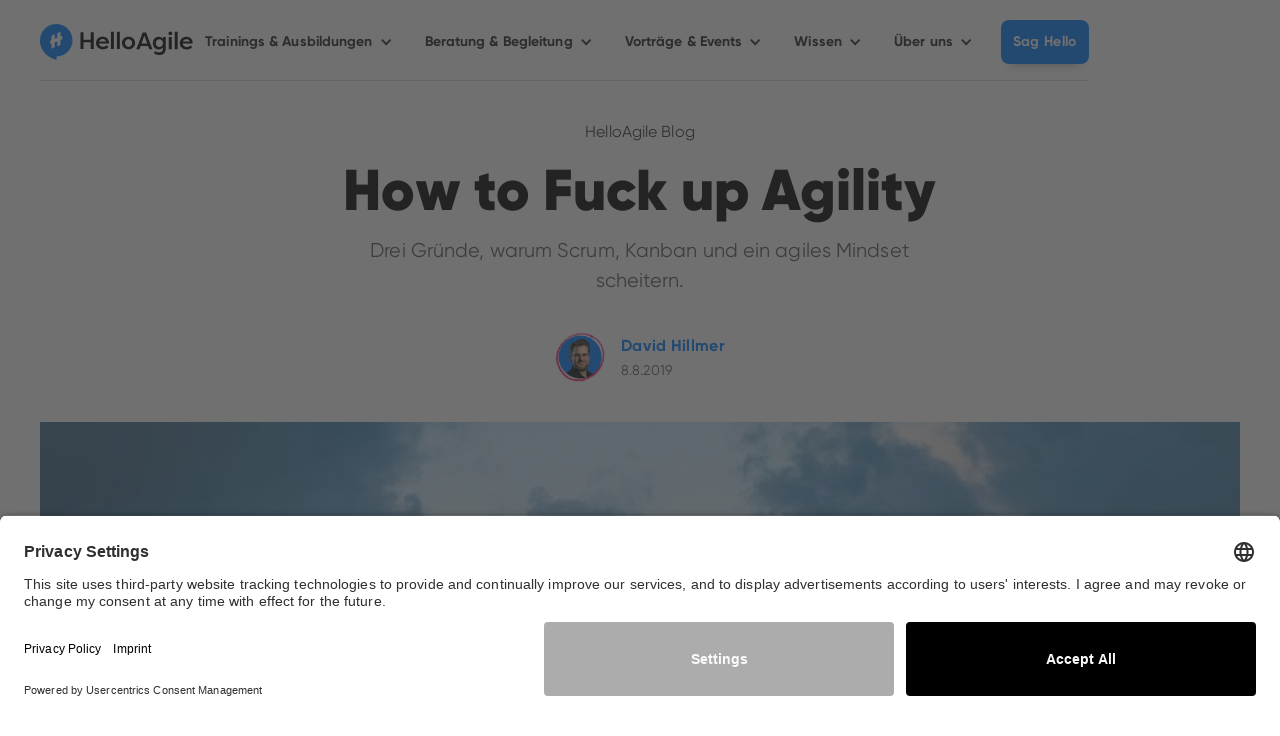

--- FILE ---
content_type: text/html
request_url: https://www.helloagile.de/blog/how-to-fuck-up-agility
body_size: 13661
content:
<!DOCTYPE html><!-- Last Published: Wed Jan 21 2026 13:43:05 GMT+0000 (Coordinated Universal Time) --><html data-wf-domain="www.helloagile.de" data-wf-page="64b7fe7da12bb657d9061353" data-wf-site="5fb7cc73423d5a4cc10432a7" data-wf-collection="64b7fe7da12bb657d9061331" data-wf-item-slug="how-to-fuck-up-agility"><head><meta charset="utf-8"/><title>Wie Agilität scheitert: 3 Hauptgründe</title><meta content="" name="description"/><meta content="Wie Agilität scheitert: 3 Hauptgründe" property="og:title"/><meta content="" property="og:description"/><meta content="" property="og:image"/><meta content="Wie Agilität scheitert: 3 Hauptgründe" property="twitter:title"/><meta content="" property="twitter:description"/><meta content="" property="twitter:image"/><meta property="og:type" content="website"/><meta content="summary_large_image" name="twitter:card"/><meta content="width=device-width, initial-scale=1" name="viewport"/><meta content="BwVFSXMG0pATNDpmDYOhoGVcg9u1rQYge0JtL0k-UEw" name="google-site-verification"/><link href="https://cdn.prod.website-files.com/5fb7cc73423d5a4cc10432a7/css/helloagile.shared.2abd24297.min.css" rel="stylesheet" type="text/css" integrity="sha384-Kr0kKXc3PC9oCvGiGg1Vf8595oN+ur/03rQKLVY/k4efRNzA66VB3RXNtj92C3Gt" crossorigin="anonymous"/><script type="text/javascript">!function(o,c){var n=c.documentElement,t=" w-mod-";n.className+=t+"js",("ontouchstart"in o||o.DocumentTouch&&c instanceof DocumentTouch)&&(n.className+=t+"touch")}(window,document);</script><link href="https://cdn.prod.website-files.com/5fb7cc73423d5a4cc10432a7/6095488b1aeaf4234f7d7485_HelloAgile_Fav_Icon.png" rel="shortcut icon" type="image/x-icon"/><link href="https://cdn.prod.website-files.com/5fb7cc73423d5a4cc10432a7/6094fac6c71c954f6fa4d92b_HelloAgile_Webclip.jpg" rel="apple-touch-icon"/><link href="https://www.helloagile.de/blog/how-to-fuck-up-agility" rel="canonical"/><meta name="facebook-domain-verification" content="ukgkkybrv0zc7j9678qd1j59me9gw4"/>

<link rel="preconnect" href="//app.usercentrics.eu">
<link rel="preload" href="//app.usercentrics.eu/browser-ui/latest/loader.js" as="script">

<script id="usercentrics-cmp" src="https://app.usercentrics.eu/browser-ui/latest/loader.js" data-settings-id="87JF6uLH4" async></script>


<!-- Google Tag Manager -->
<script>(function(w,d,s,l,i){w[l]=w[l]||[];w[l].push({'gtm.start':
new Date().getTime(),event:'gtm.js'});var f=d.getElementsByTagName(s)[0],
j=d.createElement(s),dl=l!='dataLayer'?'&l='+l:'';j.async=true;j.src=
'https://www.googletagmanager.com/gtm.js?id='+i+dl;f.parentNode.insertBefore(j,f);
})(window,document,'script','dataLayer','GTM-MTZDQ7X');</script>
<!-- End Google Tag Manager -->


<!-- Custom Stylesheets -->
<script>
!function(e,t){function r(){var n=t.shift();if(!n)return;var o=e.createElement("link");o.rel="stylesheet",o.href=n,o.onload=r,o.onerror=r,e.head.appendChild(o)}r()}(document,[
  "https://hellobooking.de/ha/global.css"
]);
</script>
<script>

var noIndex = true

if (noIndex) {
    var m = document.createElement('meta'); 
    m.name = 'robots'; 
    m.content = 'noindex, follow'; 
    document.head.appendChild(m);
}

</script></head><body><nav class="navi_white"><div class="container"><div class="navi_wrapper"><a href="/" class="logo-link w-inline-block"><img src="https://cdn.prod.website-files.com/5fb7cc73423d5a4cc10432a7/60791dd63d220ec9e216f5db_Logo.svg" height="36" alt="HelloAgile Logo"/></a><div class="navi_desktop"><div data-hover="false" data-delay="0" class="dd-neu w-dropdown"><div class="dd-togel w-dropdown-toggle"><div class="w-icon-dropdown-toggle"></div><div>Trainings &amp; Ausbildungen</div></div><nav class="neu-dd-list w-dropdown-list"><div class="tag red">Für Einzelpersonen (Offene Trainings)</div><div class="dd-spalten-wrapper pill-spalte top-12-margin"><div class="dd-spalte"><a href="https://www.helloagile.de/okr" target="_blank" class="kategorie-bubble no-margin w-inline-block"><div>OKR</div></a></div><div class="dd-spalte"><a href="https://www.helloagile.de/lego-serious-play" target="_blank" class="kategorie-bubble no-margin w-inline-block"><div>Lego® Serious Play®</div></a></div><div class="dd-spalte"><div class="kategorie-bubble no-margin"><div>Agile &amp; Scrum</div></div></div><div class="dd-spalte"><div class="kategorie-bubble no-margin"><div>Leadership</div></div></div><div class="dd-spalte"><div class="kategorie-bubble no-margin"><div>Facilitation</div></div></div></div><div class="dd-spalten-wrapper"><div class="dd-spalte"><a href="/training/okr-coach-ausbildung" class="dd-nav-link w-inline-block"><div><strong>OKR Coach</strong></div><div class="dd-text">In nur 3 Tagen zum OKR-Profi.</div></a><a href="/training/okr-advanced-programm" class="dd-nav-link w-inline-block"><div><strong>OKR Advanced Programm</strong></div><div class="dd-text">9 Monate echtes Wachstum in deiner Peergroup.</div></a></div><div class="dd-spalte"><a href="https://www.helloagile.de/training/lego-serious-play-ausbildung" class="dd-nav-link w-inline-block"><div><strong>Lego® Serious Play® Faciliator</strong></div><div class="dd-text">Lerne spielerische Problemlösung mit Lego.</div></a><a href="/training/lego-serious-play-advanced-facilitator" class="dd-nav-link w-inline-block"><div><strong>Lego® Serious Play® Advanced Faciliator</strong></div><div class="dd-text">Werde zum Meister der Methode.</div></a></div><div class="dd-spalte"><a href="/training/scrum-master-und-product-owner" class="dd-nav-link w-inline-block"><div><strong>Scrum Master &amp; Product Owner</strong></div><div class="dd-text">Inkl. Prüfung bei Scrum.org – mit 99 % Besteher-Quote.</div></a><a href="/training/new-work-agile-coach-ausbildung" class="dd-nav-link w-inline-block"><div><strong>New Work &amp; Agile Coach (IHK)</strong></div><div class="dd-text">8 Monate Ausbildung inkl. IHK-Zertifikat.</div></a></div><div class="dd-spalte"><a href="/training/new-leadership" class="dd-nav-link w-inline-block"><div><strong>New Leadership Professional</strong></div><div class="dd-text">Die Praxis-Ausbildung für Führungskräfte von heute.</div></a></div><div class="dd-spalte"><a href="/training/workshop-facilitator" class="dd-nav-link w-inline-block"><div><strong>Professional Workshop Facilitator</strong></div><div class="dd-text">Lerne die Kunst, wirksamer Meetings &amp; Workshops.</div></a><a href="/training/digital-facilitation-training" class="dd-nav-link w-inline-block"><div><strong>Digital Facilitation Training</strong></div><div class="dd-text">Lerne, wie du effektive Online Meetings moderierst.</div></a></div></div><div class="tag red"><strong>Für Teams &amp; Unternehmen (Inhouse Trainings)</strong></div><div class="dd-spalten-wrapper"><div class="dd-spalte"><a href="/inhouse-training/okr-training" class="dd-nav-link w-inline-block"><div><strong>Inhouse | OKR Coach</strong></div><div class="dd-text">OKR für deinen Kontext – von der Formulierung bis zur Einführung.</div></a></div><div class="dd-spalte"><a href="/inhouse-training/lego-serious-play-facilitator-training" class="dd-nav-link w-inline-block"><div><strong>Inhouse | Lego® Serious Play® Faciliator</strong></div><div class="dd-text">Auf eure Bedürfnisse zugeschnitten.</div></a></div><div class="dd-spalte"><a href="/inhouse-training/professional-scrum-master-training" class="dd-nav-link w-inline-block"><div><strong>Inhouse | Scrum Master &amp; Product Owner</strong></div><div class="dd-text">Individuelle Ausbildung - mit oder ohne Prüfung.</div></a></div><div class="dd-spalte"><a href="/training/new-leadership-excellence-programm" class="dd-nav-link w-inline-block"><div><strong>Inhouse |</strong><strong> New Leadership Excellence Programm (IHK) </strong></div><div class="dd-text">Intensives 3-Monats-Programm für angehende Führungskräfte.</div></a></div><div class="dd-spalte"><a href="/kontakt" class="dd-nav-link w-inline-block"><div><strong>Inhouse | Professional Workshop Facilitator</strong></div><div class="dd-text">Jetzt anfragen</div></a></div></div><div class="tag red"><strong>Onlinekurse</strong></div><div class="dd-spalten-wrapper no-down-margin"><div class="dd-spalte"><a href="/okr-onlinekurs" class="dd-nav-link w-inline-block"><div><strong>OKR-Onlinekurs</strong></div><div class="dd-text">Lerne alles über OKR, egal wann und wo.</div></a></div><div class="dd-spalte"><a href="/lsp-kurs" class="dd-nav-link w-inline-block"><div><strong>Lego® Serious Play®-Onlinekurs</strong></div><div class="dd-text">Lerne alles über Lego® Serious Play® egal wann und wo.</div></a></div><div class="dd-spalte"><a href="#" class="dd-nav-link w-inline-block"><div class="disabeld"></div></a></div><div class="dd-spalte"><a href="#" class="dd-nav-link w-inline-block"><div class="disabeld"></div></a></div><div class="dd-spalte"><a href="#" class="dd-nav-link w-inline-block"><div class="disabeld"></div></a></div></div><div class="banner-spalte hide"><a href="/rabatte" class="banner blue-bg w-inline-block"><div class="banner-text">Nur im Juli und August:<br/>‍<strong>50% auf alles</strong> für Non-Profits</div><img src="https://cdn.prod.website-files.com/5fb7cc73423d5a4cc10432a7/685bbeae8b8e61445ec05f79_Eis%203.svg" loading="lazy" alt="" class="banner-icon-rechts"/></a><a href="https://mailchi.mp/cd931147265b/helloagile" target="_blank" class="banner black-bg w-inline-block"><img src="https://cdn.prod.website-files.com/5fb7cc73423d5a4cc10432a7/686feb3848fcbf9b472d3f93_New-Work-Weekly.svg" loading="lazy" alt="" class="new-work-weekly-logo"/><img src="https://cdn.prod.website-files.com/5fb7cc73423d5a4cc10432a7/686fecc717eaaa4362a1bcd3_Hirn.svg" loading="lazy" alt="" class="banner-icon-rechts"/></a></div></nav></div><div data-hover="false" data-delay="0" class="dd-neu w-dropdown"><div class="dd-togel w-dropdown-toggle"><div class="w-icon-dropdown-toggle"></div><div>Beratung &amp; Begleitung</div></div><nav class="neu-dd-list w-dropdown-list"><div class="tag red"><strong>Beratung &amp; Begleitung</strong></div><div class="dd-spalten-wrapper pill-spalte top-12-margin"><div class="dd-spalte"><div class="kategorie-bubble no-margin"><div>OKR</div></div></div><div class="dd-spalte"><div class="kategorie-bubble no-margin"><div>Lego® Serious Play®</div></div></div><div class="dd-spalte"><div class="kategorie-bubble no-margin"><div>Agile &amp; Scrum</div></div></div><div class="dd-spalte"><div class="kategorie-bubble no-margin"><div>Leadership</div></div></div><div class="dd-spalte"><div class="kategorie-bubble no-margin"><div>Vision &amp; Leitbild</div></div></div></div><div class="dd-spalten-wrapper no-down-margin"><div class="dd-spalte"><a href="/okr-einfuehrung" class="dd-nav-link w-inline-block"><div><strong>OKR Einführung</strong></div><div class="dd-text">Klarer Fahrplan und messbarer Erfolg. OKR für deine Organisation.</div></a></div><div class="dd-spalte"><a href="/lego-serious-play-workshop" class="dd-nav-link w-inline-block"><div><strong>LEGO® SERIOUS PLAY® Team Workshop</strong></div><div class="dd-text">Spielerische Lösungen für echte Probleme mit LEGO® SERIOUS PLAY® .</div></a><a href="/lego-serious-play-online" class="dd-nav-link w-inline-block"><div><strong>LEGO® SERIOUS PLAY® Online Workshop</strong></div><div class="dd-text">Verteilte Teams? Wir können auch Online – mit LSP.</div></a></div><div class="dd-spalte"><a href="/beratung" class="dd-nav-link w-inline-block"><div><strong>Interims Agile Coaching</strong></div><div class="dd-text">Erfahrene Scrum Master &amp; Agile Coaches, die dein Team wirklich weiterbringen.</div></a><a href="/scrum-simulation" class="dd-nav-link w-inline-block"><div><strong>Lego Scrum Simulation</strong></div><div class="dd-text">Scrum erleben statt nur verstehen.</div></a><a href="/agilitat-in-der-verwaltung" class="dd-nav-link w-inline-block"><div><strong>Agilität in der Verwaltung</strong></div><div class="dd-text">Agilität zugeschnitten auf den öffentlichen Sektor</div></a></div><div class="dd-spalte"><a href="/kontakt" class="dd-nav-link w-inline-block"><div><strong>Leadership Coaching</strong></div><div class="dd-text">Wir beschleunigen deine Lernkurve und begleiten dich auf dem Weg zur exzellenten Führungskraft.</div></a></div><div class="dd-spalte"><a href="/leitbildentwicklung" class="dd-nav-link w-inline-block"><div><strong>Leitbild Workshop</strong></div><div class="dd-text">Erschaffe eine inspirierende und greifbare Vision für deine Organisation.</div></a></div></div><div class="dd-spalten-wrapper no-down-margin"><div class="dd-spalte"><a href="mailto:hello@helloagile.de?subject=Individuelle%20Workshops" class="dd-nav-link w-inline-block"><img src="https://cdn.prod.website-files.com/5fb7cc73423d5a4cc10432a7/68823b4b3b0f1c2bb47b2eb5_Workshops.jpg" loading="lazy" sizes="100vw" srcset="https://cdn.prod.website-files.com/5fb7cc73423d5a4cc10432a7/68823b4b3b0f1c2bb47b2eb5_Workshops-p-500.jpg 500w, https://cdn.prod.website-files.com/5fb7cc73423d5a4cc10432a7/68823b4b3b0f1c2bb47b2eb5_Workshops-p-800.jpg 800w, https://cdn.prod.website-files.com/5fb7cc73423d5a4cc10432a7/68823b4b3b0f1c2bb47b2eb5_Workshops.jpg 1280w" alt="Eine Gruppe junger Erwachsener nimmt aktiv und gut gelaunt an einem Workshop in einem modernen Büro teil." class="thumbnail-navi"/><div><strong>Individuelle Workshops</strong></div><div class="dd-text">Du hast die Herausforderung, wir das richtige Format und die Erfahrung aus über 1.000 Workshops.</div></a></div><div class="dd-spalte"><a href="/scrum-health-check" class="dd-nav-link w-inline-block"><img src="https://cdn.prod.website-files.com/5fb7cc73423d5a4cc10432a7/68823b4be4d1a4aea4067a06_Team-Check.jpg" loading="lazy" sizes="100vw" srcset="https://cdn.prod.website-files.com/5fb7cc73423d5a4cc10432a7/68823b4be4d1a4aea4067a06_Team-Check-p-500.jpg 500w, https://cdn.prod.website-files.com/5fb7cc73423d5a4cc10432a7/68823b4be4d1a4aea4067a06_Team-Check-p-800.jpg 800w, https://cdn.prod.website-files.com/5fb7cc73423d5a4cc10432a7/68823b4be4d1a4aea4067a06_Team-Check.jpg 1280w" alt="Vier Personen arbeiten gemeinsam an einem Whiteboard mit farbigen Haftnotizen, offenbar im Rahmen eines agilen Workshops." class="thumbnail-navi"/><div><strong>Scrum Health-Check</strong></div><div class="dd-text">Sand im Getriebe? Wir begleiten euch, heben Potentiale und lösen Konflikte.</div></a></div><div class="dd-spalte"><a href="mailto:hello@helloagile.de?subject=Change%20%26%20Transformation" class="dd-nav-link w-inline-block"><img src="https://cdn.prod.website-files.com/5fb7cc73423d5a4cc10432a7/68823b4bf0204acfb29306c5_Change.jpg" loading="lazy" sizes="100vw" srcset="https://cdn.prod.website-files.com/5fb7cc73423d5a4cc10432a7/68823b4bf0204acfb29306c5_Change-p-500.jpg 500w, https://cdn.prod.website-files.com/5fb7cc73423d5a4cc10432a7/68823b4bf0204acfb29306c5_Change-p-800.jpg 800w, https://cdn.prod.website-files.com/5fb7cc73423d5a4cc10432a7/68823b4bf0204acfb29306c5_Change.jpg 1280w" alt="Eine Frau arbeitet konzentriert an einem Laptop mit Diagramm-Software, während ein zusätzlicher Monitor die gleiche Anwendung zeigt." class="thumbnail-navi"/><div><strong>Change &amp; Transformation</strong></div><div class="dd-text">Wir begleiten Veränderungsprozesse langfristig von der Analyse bis zu Umsetzung</div></a></div></div></nav></div><div data-hover="false" data-delay="0" class="dd-neu w-dropdown"><div class="dd-togel w-dropdown-toggle"><div class="w-icon-dropdown-toggle"></div><div>Vorträge &amp; Events</div></div><nav class="neu-dd-list w-dropdown-list"><div class="tag red">Impulsvorträge (Inhouse &amp; Events)</div><div class="dd-spalten-wrapper no-down-margin"><div class="dd-spalte"><a href="/kontakt" class="dd-nav-link w-inline-block"><div><strong>OKR Keynote</strong></div><div class="dd-text">1000 Trainingsteilnehmende und 50 Einführungen in Unternehmen – wir zeigen, was andere inspiriert.</div></a></div><div class="dd-spalte"><a href="/lego-serious-play-firmenevent" class="dd-nav-link w-inline-block"><div><strong>Team Event mit Lego®</strong></div><div class="dd-text">Ob Konferenz oder Jahresabschlussversammlung im Fußballstadion – wir bringen euch Teambuilding und Unterhaltung.</div></a></div><div class="dd-spalte"><a href="/kontakt" class="dd-nav-link w-inline-block"><div><strong>New Work &amp; Agile Keynotes</strong></div><div class="dd-text">Inspiriere deine Organisation zum Thema Agile und New Work mit einer Keynote, die garantiert nachhaltig Eindruck hinterlässt.</div></a></div><div class="dd-spalte"><a href="/new-leadership-keynote" class="dd-nav-link w-inline-block"><div><strong>New Leadership Keynotes</strong></div><div class="dd-text">Interaktive Vorträge zu New Leadership und moderner Führung.</div></a></div><div class="dd-spalte"><a href="/kontakt" class="dd-nav-link w-inline-block"><div><strong>Firmenevent | Konzeption &amp; Moderation</strong></div><div class="dd-text">Ob Agile Games Day oder Teambuilding im Großformat – wir sind erfahrene Moderator:innen und gestalten echte Erlebnisse.</div></a></div></div><div class="tag red"><strong>Events von HelloAgile</strong></div><div class="dd-spalten-wrapper no-down-margin"><div class="dd-spalte"><a href="/lego-serious-play-barcamp" class="dd-nav-link w-inline-block"><img src="https://cdn.prod.website-files.com/5fb7cc73423d5a4cc10432a7/686ce496ecfafe3123fa9725_LSP-Barcamp.jpg" loading="lazy" sizes="100vw" srcset="https://cdn.prod.website-files.com/5fb7cc73423d5a4cc10432a7/686ce496ecfafe3123fa9725_LSP-Barcamp-p-500.jpg 500w, https://cdn.prod.website-files.com/5fb7cc73423d5a4cc10432a7/686ce496ecfafe3123fa9725_LSP-Barcamp-p-800.jpg 800w, https://cdn.prod.website-files.com/5fb7cc73423d5a4cc10432a7/686ce496ecfafe3123fa9725_LSP-Barcamp.jpg 1280w" alt="Foto einer Gruppe von Menschen in einer Eventhalle" class="thumbnail-navi"/><div><strong>LSP Barcamp: Das größte LSP Event </strong></div><div class="dd-text">Inspiriere deine Organisation zum Thema Agile und New Work</div></a></div><div class="dd-spalte"><a href="/okr-open-26" class="dd-nav-link w-inline-block"><img src="https://cdn.prod.website-files.com/5fb7cc73423d5a4cc10432a7/686ce496ffdbc7eedf80ea8c_OKR-Open.jpg" loading="lazy" sizes="100vw" srcset="https://cdn.prod.website-files.com/5fb7cc73423d5a4cc10432a7/686ce496ffdbc7eedf80ea8c_OKR-Open-p-500.jpg 500w, https://cdn.prod.website-files.com/5fb7cc73423d5a4cc10432a7/686ce496ffdbc7eedf80ea8c_OKR-Open-p-800.jpg 800w, https://cdn.prod.website-files.com/5fb7cc73423d5a4cc10432a7/686ce496ffdbc7eedf80ea8c_OKR-Open-p-1080.jpg 1080w, https://cdn.prod.website-files.com/5fb7cc73423d5a4cc10432a7/686ce496ffdbc7eedf80ea8c_OKR-Open.jpg 1920w" alt="Moderatorin steht vor einem MacBook und einem Mikrofon" class="thumbnail-navi"/><div><strong>OKR Open: Die größte OKR Konferenz</strong></div><div class="dd-text">Inspiriere deine Organisation zum Thema Agile und New Work</div></a></div><div class="dd-spalte"><a href="https://www.helloagile.de/brainfood" target="_blank" class="dd-nav-link w-inline-block"><img src="https://cdn.prod.website-files.com/5fb7cc73423d5a4cc10432a7/6938bda7ec3599287f18a17d_Braindfood.webp" loading="lazy" sizes="100vw" srcset="https://cdn.prod.website-files.com/5fb7cc73423d5a4cc10432a7/6938bda7ec3599287f18a17d_Braindfood-p-500.webp 500w, https://cdn.prod.website-files.com/5fb7cc73423d5a4cc10432a7/6938bda7ec3599287f18a17d_Braindfood.webp 800w" alt="" class="thumbnail-navi"/><div><strong>Brainfood Webinare: Impulse im Snackformat</strong></div><div class="dd-text">Dein knackiger New-Work- &amp; Agilitäts-Impuls für die Mittagspause.</div></a></div></div></nav></div><div data-hover="false" data-delay="0" class="dd-neu w-dropdown"><div class="dd-togel w-dropdown-toggle"><div class="w-icon-dropdown-toggle"></div><div>Wissen</div></div><nav class="neu-dd-list w-dropdown-list"><div class="tag red"><strong>Wissen</strong></div><div class="dd-spalten-wrapper no-down-margin"><div class="dd-spalte"><div class="kategorie-bubble"><div>News</div></div><a href="https://www.helloagile.de/brainfood" target="_blank" class="dd-nav-link w-inline-block"><div><strong>Webinar | Brainfood</strong></div><div class="dd-text">Regelmäßig gibt es hier kostenlose Impulse im Mittagssnack-Format.</div></a><a href="/newsletter" class="dd-nav-link w-inline-block"><div><strong>Newsletter | New Work Weekly</strong></div><div class="dd-text">Inspiration und interessantes rund um New Work und agil - jede Woche in deiner Inbox.</div></a></div><div class="dd-spalte"><div class="kategorie-bubble"><div>Bücher</div></div><a href="https://www.hellonew.shop/products/play-der-unverzichtbare-lego%C2%AE-serious-play%C2%AE-praxis-guide-fur-workshops-coachings-und-moderation" target="_blank" class="dd-nav-link w-inline-block"><div><strong>PLAY! LEGO® SERIOUS PLAY® Praxis-Guide</strong></div><div class="dd-text">Das deutschsprachige LSP-Standardwerk</div></a><a href="https://www.hellonew.shop/products/okr-playbook?pr_prod_strat=e5_desc&amp;pr_rec_id=52e1965fe&amp;pr_rec_pid=10076861333834&amp;pr_ref_pid=10108033204554&amp;pr_seq=uniform" target="_blank" class="dd-nav-link w-inline-block"><div><strong>OKR Playbook</strong></div><div class="dd-text">Das Handbuch für den Einsatz von OKR</div></a><a href="https://www.hellonew.shop/products/agile-games" target="_blank" class="dd-nav-link w-inline-block"><div><strong>Agile Games</strong></div><div class="dd-text">Die umfangreiche Sammlung agiler Spiele</div></a></div><div class="dd-spalte"><div class="kategorie-bubble"><div>Blog &amp; Pod</div></div><a href="/blog" class="dd-nav-link w-inline-block"><div><strong>Blog</strong></div><div class="dd-text">Von agilen Prinzipien bis zur besseren Formulierung von OKRs - an einem Ort.</div></a><a href="https://open.spotify.com/show/33IjblLOWc7b4SLzWed02x?si=b9c8b9c640034f14" target="_blank" class="dd-nav-link w-inline-block"><div><strong>Podcast</strong></div><div class="dd-text">Unboxing New Work: New Work und agiles Arbeiten auf die Ohren</div></a></div><div class="dd-spalte"><div class="kategorie-bubble"><div>Cases</div></div><a href="https://www.helloagile.de/intersport-playbook" class="dd-nav-link w-inline-block"><div><strong>Case: Intersport Playbook</strong></div><div class="dd-text">Das Co-Kreative Playbook für die gesamte Organisation</div></a><a href="https://www.youtube.com/watch?v=X_vomKHF-Ao" target="_blank" class="dd-nav-link w-inline-block"><div><strong>Case: OKR Planning XXL</strong></div><div class="dd-text">So funktioniert eine Quartalsplanung in groß</div></a><a href="https://www.youtube.com/watch?v=PikvkgGyi-Y" target="_blank" class="dd-nav-link w-inline-block"><div><strong>Case: Lego Serious Play als Firmenevent</strong></div><div class="dd-text">So funktioniert LSP mit 180 Personen</div></a></div></div></nav></div><div data-hover="false" data-delay="0" class="dd-neu w-dropdown"><div class="dd-togel w-dropdown-toggle"><div class="w-icon-dropdown-toggle"></div><div>Über uns</div></div><nav class="neu-dd-list w-dropdown-list"><div class="tag red"><strong>Mehr über uns</strong></div><div class="dd-spalten-wrapper"><div class="dd-spalte"><div class="kategorie-bubble"><div>Team</div></div><a href="/about" class="dd-nav-link w-inline-block"><div><strong>Das Team hinter HelloAgile</strong></div><div class="dd-text">Wir leben das, was wir anbieten. Lerne uns und unsere Werte kennen.</div></a></div><div class="dd-spalte"><div class="kategorie-bubble"><div>Jobs</div></div><a href="/jobs" class="dd-nav-link w-inline-block"><div><strong>Komm ins Team</strong></div><div class="dd-text">Hier geht’s zu unseren offenen Stellen.</div></a></div><div class="dd-spalte"><div class="kategorie-bubble"><div>Räume</div></div><a href="/workshop-raum" class="dd-nav-link w-inline-block"><div><strong>Miete unsere Räume</strong></div><div class="dd-text">Altbau-Charme trifft New Work. Miete unsere einzigartigen Räume.</div></a></div><div class="dd-spalte"><div class="kategorie-bubble"><div>HelloShop</div></div><a href="https://www.hellonew.shop/" target="_blank" class="dd-nav-link w-inline-block"><div><strong>Unsere Produkte</strong></div><div class="dd-text">Entdecke Bücher, Kartenspiele und unsere legendäre „New Work Rebels“-Kollektion im HelloShop.</div></a></div></div><div class="tag red"><strong>Highlights</strong></div><div class="dd-spalten-wrapper no-down-margin"><div class="dd-spalte"><a href="https://www.hellonew.shop/" target="_blank" class="dd-nav-link w-inline-block"><img src="https://cdn.prod.website-files.com/5fb7cc73423d5a4cc10432a7/6871139e279876620bae4235_HelloNew-Shop.jpg" loading="lazy" sizes="100vw" srcset="https://cdn.prod.website-files.com/5fb7cc73423d5a4cc10432a7/6871139e279876620bae4235_HelloNew-Shop-p-500.jpg 500w, https://cdn.prod.website-files.com/5fb7cc73423d5a4cc10432a7/6871139e279876620bae4235_HelloNew-Shop-p-800.jpg 800w, https://cdn.prod.website-files.com/5fb7cc73423d5a4cc10432a7/6871139e279876620bae4235_HelloNew-Shop-p-1080.jpg 1080w, https://cdn.prod.website-files.com/5fb7cc73423d5a4cc10432a7/6871139e279876620bae4235_HelloNew-Shop.jpg 1920w" alt="Drei fröhliche Teammitglieder posieren lachend in einheitlichen „HELLO“-Shirts vor einem hellen Hintergrund." class="thumbnail-navi"/><div><strong>HelloShop</strong></div><div class="dd-text">Entdecke Bücher, Kartenspiele und unsere New Work Rebels-Kollektion.</div></a></div><div class="dd-spalte"><a href="https://mailchi.mp/cd931147265b/helloagile" target="_blank" class="dd-nav-link w-inline-block"><img src="https://cdn.prod.website-files.com/5fb7cc73423d5a4cc10432a7/6938abad8eb86f394e9e8a1f_New_Work_Weekly.webp" loading="lazy" sizes="100vw" srcset="https://cdn.prod.website-files.com/5fb7cc73423d5a4cc10432a7/6938abad8eb86f394e9e8a1f_New_Work_Weekly-p-500.webp 500w, https://cdn.prod.website-files.com/5fb7cc73423d5a4cc10432a7/6938abad8eb86f394e9e8a1f_New_Work_Weekly-p-800.webp 800w, https://cdn.prod.website-files.com/5fb7cc73423d5a4cc10432a7/6938abad8eb86f394e9e8a1f_New_Work_Weekly-p-1080.webp 1080w, https://cdn.prod.website-files.com/5fb7cc73423d5a4cc10432a7/6938abad8eb86f394e9e8a1f_New_Work_Weekly-p-1600.webp 1600w, https://cdn.prod.website-files.com/5fb7cc73423d5a4cc10432a7/6938abad8eb86f394e9e8a1f_New_Work_Weekly.webp 1920w" alt="" class="thumbnail-navi"/><div><strong>Unser Newsletter: News Work Weekly</strong></div><div class="dd-text">Inspiration und interessantes rund um New Work und agil - jede Woche in deiner Inbox.</div></a></div><div class="dd-spalte"><a href="https://www.youtube.com/@HelloAgile" target="_blank" class="dd-nav-link w-inline-block"><img src="https://cdn.prod.website-files.com/5fb7cc73423d5a4cc10432a7/6871145e03f0f7614aed0265_HelloAgile-YouTube.jpg" loading="lazy" sizes="100vw" srcset="https://cdn.prod.website-files.com/5fb7cc73423d5a4cc10432a7/6871145e03f0f7614aed0265_HelloAgile-YouTube-p-500.jpg 500w, https://cdn.prod.website-files.com/5fb7cc73423d5a4cc10432a7/6871145e03f0f7614aed0265_HelloAgile-YouTube-p-800.jpg 800w, https://cdn.prod.website-files.com/5fb7cc73423d5a4cc10432a7/6871145e03f0f7614aed0265_HelloAgile-YouTube-p-1080.jpg 1080w, https://cdn.prod.website-files.com/5fb7cc73423d5a4cc10432a7/6871145e03f0f7614aed0265_HelloAgile-YouTube.jpg 1920w" alt="Eine junge Frau lächelt in die Kamera und spricht in ein Mikrofon, offenbar während einer Videoaufnahme oder eines Livestreams." class="thumbnail-navi"/><div><strong>Unser HelloAgile YouTube Channel</strong></div><div class="dd-text">Wir versorgen euch mit Videos rund um die Themen: New Work, Agile</div></a></div></div></nav></div><a href="/kontakt" class="button navi navi-2 w-inline-block"><div>Sag Hello</div></a></div><div class="navi_mobile"><a href="#" class="burger_link_block w-inline-block"><div class="navi_line"></div><div class="navi_line"></div></a></div></div></div><div class="navi_bg"></div></nav><div class="mobile_navi_overlay"><a href="#" class="mobile_nav_close w-inline-block"><div class="navi_line"></div></a><div class="mobile_nav_overlay_inhalt"><div class="link_wrapper_mobile"><div class="big_link_wrapper"><div data-delay="0" data-hover="false" class="dropdown mobile w-dropdown"><div class="dropdown-toggle w-dropdown-toggle"><div class="navi_link drop-down">Weiterbildung für Einzelpersonen</div><div class="icon w-embed"><svg xmlns="http://www.w3.org/2000/svg" viewBox="0 0 16.26 10.25"><defs><style>.cls-1{fill:currentColor;}</style></defs><g id="Ebene_2" data-name="Ebene 2"><g id="Ebene_1-2" data-name="Ebene 1"><polygon class="cls-1" points="8.13 10.25 0 2.12 2.12 0 8.13 6.01 14.14 0 16.26 2.12 8.13 10.25"/></g></g></svg></div></div><nav class="dropdown-list w-dropdown-list"><div class="dropdown-spalten-wrapper"><div class="dropdown-spalte no-pad"><div class="tag capital pad-down pink"><strong>Weiterbildung</strong></div><a href="/training/okr-coach-ausbildung" class="navi-dropdown-link-block small-pad w-inline-block"><div>OKR Coach<br/></div></a><a href="/training/okr-advanced-programm" class="navi-dropdown-link-block small-pad w-inline-block"><div>OKR Advanced Programm<br/></div></a><a href="/training/lego-serious-play-facilitator" class="navi-dropdown-link-block small-pad w-inline-block"><div>LEGO® SERIOUS PLAY® Faciliator</div></a><a href="/training/lego-serious-play-advanced-facilitator" class="navi-dropdown-link-block small-pad w-inline-block"><div>LEGO® SERIOUS PLAY® Advanced Faciliator</div></a><a href="/training/scrum-master-und-product-owner" class="navi-dropdown-link-block small-pad w-inline-block"><div>Scrum Master &amp; Product Owner<br/></div></a><a href="/training/new-work-agile-coach-ausbildung" class="navi-dropdown-link-block small-pad w-inline-block"><div>New Work &amp; Agile Coach (IHK)<br/></div></a><a href="/training/new-leadership" class="navi-dropdown-link-block small-pad w-inline-block"><div>New Leadership Professional<br/></div></a><a href="/training/workshop-facilitator" class="navi-dropdown-link-block small-pad w-inline-block"><div>Professional Workshop Facilitator<br/></div></a><a href="/training/digital-facilitation-training" class="navi-dropdown-link-block small-pad w-inline-block"><div>Digital Facilitation Training<br/></div></a><div class="navi-dropdown-line"></div><div class="tag capital pad-down pink"><strong>Onlinekurse</strong></div><a href="/okr-onlinekurs" class="navi-dropdown-link-block small-pad w-inline-block"><div>OKR-Onlinekurs</div></a><a href="/lsp-kurs" class="navi-dropdown-link-block small-pad w-inline-block"><div>LSP-Practitioner</div></a></div></div></nav></div><div data-delay="0" data-hover="false" class="dropdown mobile w-dropdown"><div class="dropdown-toggle w-dropdown-toggle"><div class="navi_link drop-down">Weiterbildung für Teams &amp; Unternehmen</div><div class="icon w-embed"><svg xmlns="http://www.w3.org/2000/svg" viewBox="0 0 16.26 10.25"><defs><style>.cls-1{fill:currentColor;}</style></defs><g id="Ebene_2" data-name="Ebene 2"><g id="Ebene_1-2" data-name="Ebene 1"><polygon class="cls-1" points="8.13 10.25 0 2.12 2.12 0 8.13 6.01 14.14 0 16.26 2.12 8.13 10.25"/></g></g></svg></div></div><nav class="dropdown-list w-dropdown-list"><div class="dropdown-spalten-wrapper"><div class="dropdown-spalte no-pad"><a href="/inhouse-training/okr-training" class="navi-dropdown-link-block small-pad w-inline-block"><div>Inhouse | OKR Coach</div></a><a href="/inhouse-training/lego-serious-play-facilitator-training" class="navi-dropdown-link-block small-pad w-inline-block"><div>Inhouse | LEGO® SERIOUS PLAY®-Faciliator</div></a><a href="/inhouse-training/professional-scrum-master-training" class="navi-dropdown-link-block small-pad w-inline-block"><div>Inhouse | Scrum Master &amp; Produkct Owner</div></a><a href="/training/new-leadership-excellence-programm" class="navi-dropdown-link-block small-pad w-inline-block"><div>Inhouse | New Leadership Excellence Programm (IHK)</div></a><a href="/kontakt" class="navi-dropdown-link-block small-pad w-inline-block"><div>Inhouse | Professional Workshop-Facilitator</div></a></div></div></nav></div><div data-delay="0" data-hover="false" class="dropdown mobile w-dropdown"><div class="dropdown-toggle w-dropdown-toggle"><div class="navi_link drop-down">Beratung &amp; Begleitung</div><div class="icon w-embed"><svg xmlns="http://www.w3.org/2000/svg" viewBox="0 0 16.26 10.25"><defs><style>.cls-1{fill:currentColor;}</style></defs><g id="Ebene_2" data-name="Ebene 2"><g id="Ebene_1-2" data-name="Ebene 1"><polygon class="cls-1" points="8.13 10.25 0 2.12 2.12 0 8.13 6.01 14.14 0 16.26 2.12 8.13 10.25"/></g></g></svg></div></div><nav class="dropdown-list w-dropdown-list"><div class="dropdown-spalten-wrapper"><div class="dropdown-spalte no-pad"><a href="/okr-einfuehrung" class="navi-dropdown-link-block small-pad w-inline-block"><div>OKR Einführung</div></a><a href="/lego-serious-play-workshop" class="navi-dropdown-link-block small-pad w-inline-block"><div>LEGO® SERIOUS PLAY® Team Workshop</div></a><a href="/lego-serious-play-online" class="navi-dropdown-link-block small-pad w-inline-block"><div>LEGO® SERIOUS PLAY® Online Workshop</div></a><a href="/beratung" class="navi-dropdown-link-block small-pad w-inline-block"><div>Interims Agile Coaching</div></a><a href="/scrum-health-check" class="navi-dropdown-link-block small-pad w-inline-block"><div>Scrum Health Check</div></a><a href="/scrum-simulation" class="navi-dropdown-link-block small-pad w-inline-block"><div>Lego Scrum Simulation</div></a><a href="/agilitat-in-der-verwaltung" class="navi-dropdown-link-block small-pad w-inline-block"><div>Agilität in der Verwaltung</div></a><a href="/kontakt" class="navi-dropdown-link-block small-pad w-inline-block"><div>Leadership Coaching</div></a><a href="/leitbildentwicklung" class="navi-dropdown-link-block small-pad w-inline-block"><div>Leitbild Workshop</div></a></div></div></nav></div><div data-delay="0" data-hover="false" class="dropdown mobile w-dropdown"><div class="dropdown-toggle w-dropdown-toggle"><div class="navi_link drop-down">Vorträge &amp; Events</div><div class="icon w-embed"><svg xmlns="http://www.w3.org/2000/svg" viewBox="0 0 16.26 10.25"><defs><style>.cls-1{fill:currentColor;}</style></defs><g id="Ebene_2" data-name="Ebene 2"><g id="Ebene_1-2" data-name="Ebene 1"><polygon class="cls-1" points="8.13 10.25 0 2.12 2.12 0 8.13 6.01 14.14 0 16.26 2.12 8.13 10.25"/></g></g></svg></div></div><nav class="dropdown-list w-dropdown-list"><div class="dropdown-spalten-wrapper"><div class="dropdown-spalte no-pad"><a href="/kontakt" class="navi-dropdown-link-block small-pad w-inline-block"><div><strong>OKR Keynote</strong></div></a><a href="/lego-serious-play-firmenevent" class="navi-dropdown-link-block small-pad w-inline-block"><div>Lego Team-Event</div></a><a href="/kontakt" class="navi-dropdown-link-block small-pad w-inline-block"><div>New Work &amp; Agile Keynotes</div></a><a href="/kontakt" class="navi-dropdown-link-block small-pad w-inline-block"><div>New Leadership Keynotes</div></a><a href="/kontakt" class="navi-dropdown-link-block small-pad w-inline-block"><div>Firmenevent Konzeption &amp; Moderation</div></a><div class="navi-dropdown-line"></div><div class="tag capital pad-down pink"><strong>Unsere Events</strong></div><a href="/lego-serious-play-barcamp" class="navi-dropdown-link-block small-pad w-inline-block"><div>LSP Barcamp</div></a><a href="/okr-open-26" class="navi-dropdown-link-block small-pad w-inline-block"><div>OKR Open</div></a><a href="/brainfood" target="_blank" class="navi-dropdown-link-block small-pad w-inline-block"><div>Brainfood Webinare</div></a></div></div></nav></div><div data-delay="0" data-hover="false" class="dropdown mobile w-dropdown"><div class="dropdown-toggle w-dropdown-toggle"><div class="navi_link drop-down">Wissen</div><div class="icon w-embed"><svg xmlns="http://www.w3.org/2000/svg" viewBox="0 0 16.26 10.25"><defs><style>.cls-1{fill:currentColor;}</style></defs><g id="Ebene_2" data-name="Ebene 2"><g id="Ebene_1-2" data-name="Ebene 1"><polygon class="cls-1" points="8.13 10.25 0 2.12 2.12 0 8.13 6.01 14.14 0 16.26 2.12 8.13 10.25"/></g></g></svg></div></div><nav class="dropdown-list w-dropdown-list"><div class="dropdown-spalten-wrapper"><div class="dropdown-spalte no-pad"><a href="/brainfood" class="navi-dropdown-link-block small-pad w-inline-block"><div>Webinar | Braindfood</div></a><a href="/newsletter" class="navi-dropdown-link-block small-pad w-inline-block"><div>Newsletter | New Work Weekly</div></a><div class="navi-dropdown-line"></div><a href="/play" class="navi-dropdown-link-block small-pad w-inline-block"><div>PLAY! LSP Praxis-Guide</div></a><a href="/okr/playbook" class="navi-dropdown-link-block small-pad w-inline-block"><div>OKR Playbook</div></a><a href="https://www.hellonew.shop/products/agile-games" target="_blank" class="navi-dropdown-link-block small-pad w-inline-block"><div>Agile Games</div></a><div class="navi-dropdown-line"></div><a href="/blog" class="navi-dropdown-link-block small-pad w-inline-block"><div>Blog</div></a><a href="https://open.spotify.com/show/33IjblLOWc7b4SLzWed02x?si=03789c97fbad4ac2" target="_blank" class="navi-dropdown-link-block small-pad w-inline-block"><div>Podcast</div></a><div class="navi-dropdown-line"></div><a href="https://www.helloagile.de/intersport-playbook" target="_blank" class="navi-dropdown-link-block small-pad w-inline-block"><div>Intersport Playbook</div></a><a href="https://www.youtube.com/watch?v=X_vomKHF-Ao" target="_blank" class="navi-dropdown-link-block small-pad w-inline-block"><div>OKR Planning XXL</div></a><a href="https://www.youtube.com/watch?v=PikvkgGyi-Y" target="_blank" class="navi-dropdown-link-block small-pad w-inline-block"><div>Lego Serious Play als Firmenevent</div></a></div></div></nav></div><div data-delay="0" data-hover="false" class="dropdown mobile w-dropdown"><div class="dropdown-toggle w-dropdown-toggle"><div class="navi_link drop-down">Über uns</div><div class="icon w-embed"><svg xmlns="http://www.w3.org/2000/svg" viewBox="0 0 16.26 10.25"><defs><style>.cls-1{fill:currentColor;}</style></defs><g id="Ebene_2" data-name="Ebene 2"><g id="Ebene_1-2" data-name="Ebene 1"><polygon class="cls-1" points="8.13 10.25 0 2.12 2.12 0 8.13 6.01 14.14 0 16.26 2.12 8.13 10.25"/></g></g></svg></div></div><nav class="dropdown-list w-dropdown-list"><div class="dropdown-spalten-wrapper"><div class="dropdown-spalte no-pad"><a href="/about" class="navi-dropdown-link-block small-pad w-inline-block"><div>Das Team hinter HelloAgile</div></a><a href="/jobs" class="navi-dropdown-link-block small-pad w-inline-block"><div>Jobs | Komm ins Team</div></a><a href="/workshop-raum" class="navi-dropdown-link-block small-pad w-inline-block"><div>Miete unsere Räume</div></a><a href="https://www.hellonew.shop/" target="_blank" class="navi-dropdown-link-block small-pad w-inline-block"><div>HelloShop</div></a></div></div></nav></div><a href="/kontakt" class="mobile-nav-link">Sag Hello</a></div></div><div><div class="fine_line"></div><div class="social_links mobile"><a href="https://de.linkedin.com/company/helloagile" target="_blank" class="social_link w-inline-block"><img alt="" src="https://cdn.prod.website-files.com/5fb7cc73423d5a4cc10432a7/60955a821aeaf41f197df3fd_Linked_IN.svg" class="social-icon-mobile"/></a><a href="https://www.youtube.com/channel/UCSBkkc-pH-M_t9OUrlrJpdw?view_as=subscriber" target="_blank" class="social_link w-inline-block"><img alt="Youtube Logo black" src="https://cdn.prod.website-files.com/5fb7cc73423d5a4cc10432a7/5fb7f5531de4313099342843_Youtube.svg" class="social-icon-mobile"/></a><a href="https://www.linkedin.com/company/42768611" target="_blank" class="social_link w-inline-block"><img alt="LinkedIn Logo" src="https://cdn.prod.website-files.com/5fb7cc73423d5a4cc10432a7/5fb7df2c5574cd34cd0a4f56_Artboard%201.svg"/></a></div><div class="div-block-9"><a href="mailto:hello@helloagile.de" class="tag mobile-nav contact-content-mail">hello@helloagile.de</a><a href="tel:+4915127536965719" class="tag mobile-nav contact-content-phone">+49 151 27536965 719</a></div><div class="tag mobile-nav">HelloAgile® | HelloNew GmbH &amp; Co. KG</div><div class="tag mobile-nav">Mosbacher Straße 9, 65187 Wiesbaden</div></div></div></div><div class="section relativ unterseiten"><div class="container"><div class="mid-div"><div class="tag training-card">HelloAgile Blog</div><h1 class="blog-headline">How to Fuck up Agility</h1><div class="max-600"><p class="hero-body">Drei Gründe, warum Scrum, Kanban und ein agiles Mindset scheitern.</p></div><div class="gr-nder-blog blog"><img src="https://cdn.prod.website-files.com/606f4ad58e0bf5ed3cda2a0d/608d7e0f7ae135a9ede78c82_David.png" loading="lazy" alt="" class="gr-nder-image small"/><div><a href="https://www.linkedin.com/in/david-hillmer/" target="_blank" class="text_links">David Hillmer</a><div class="div-block"><p class="smallbody no-pad">8.8.2019</p></div></div></div></div></div></div><div class="section blog-post"><div class="container"><img alt="" loading="lazy" src="https://cdn.prod.website-files.com/606f4ad58e0bf5ed3cda2a0d/60752f1cf829b43ad245143a_HelloAgile_Blog_Post_Main_Image.jpg" class="full-width-img pad-down"/><div class="mid-div"><div class="blog-post-wrapper"><div class="w-richtext"><p>Agile Arbeitsweisen, wie Scrum und Kanban liegen voll im Trend. Keine Branche wird verschont, kein Flurfunk bleibt still. Und wenn selbst im sperrigen Konzernumfeld und den Behörden unseres Landes agil transformiert wird, lässt sich „agiles Arbeiten“ schon fast in „zeitgemäßes Arbeiten“ umtaufen. Der Trend wird zum State of the Art. Doch der Weg zur agilen Organisation ist langwierig, schmerzhaft und kann an vielen Stellen scheitern.</p><p>Die Aussicht auf Hierarchieabbau, selbstorganisierte Teams und Transparenz ist ohne Zweifel verlockend. <strong>Die Euphorie kann jedoch auch in Überforderung und Ablehnung münden</strong>. Das ist sicher nicht die Regel, aber leider auch keine Ausnahme. Doch was sorgt dafür, dass Scrum, Kanban und ein agiles Mindset scheitern? In diesem Artikel werden die häufigsten Ursachen für das Scheitern von agilem Arbeiten beleuchtet und Wege aufgezeigt, <strong>wie der „agile Fuck up“ vermieden werden kann</strong>. Eine agile Transformation kann auf drei Ebenen scheitern: Top-Management, Mittleres Management und Team.</p><h3>01. Scheitern von agilem Arbeiten auf Team-Ebene</h3><p>Der Hauptgrund für ein Scheitern auf der Teamebene ist <strong>die Abwehrreaktion gegen die Transformation</strong>, sollte sie von oben herab „auferlegt“ werden. Viel zu oft leuchten die Augen beim oberen Management aus den falschen Gründen. Ich kann mir nicht erklären, woher die <strong>„agil=schnell“-Attitüde</strong> kommt. Sie hält sich jedoch hartnäckig und führt dazu, das Scrum &amp; Co. als Arbeitsweise vorgegeben, erzwungen und einfach delegiert werden. Wen wundert es da, dass das Team in Abwehrhaltung geht, um sich gegen die Veränderung zu stellen? Ein Change Prozess, wie es bei einer Transormation der Fall ist, <strong>funktioniert durch intrinsische Motivation</strong>. Gerade im Rahmen agilen Arbeitens ist die Hürde, diese Motivation im Team zu wecken, gering. <strong>Ein Tag Workshop mit dem Team</strong>kann initial schon ausreichen, denn die Argumente für agiles Arbeiten leuchten in aller Regel auf Anhieb ein.</p><p>‍</p><h3>02. Mittleres Management</h3><p>Von außen betrachtet verliert das mittlere Management in einer agilen Arbeitswelt an Macht, Einfluss und Relevanz, was zu Unsicherheit und Widerstand führen kann. Gerade deswegen ist es wichtig zu verstehen, dass <strong>das mittlere Management nicht seine Gültigkeit verliert</strong>. Im Zuge einer Transormation entstehen neue Rollen und Bereiche, die für den Erfolg einer agilen Transformation eine maßgebliche Rolle spielen. </p><p>Einige hierarchische Ebenen werden obsolet, Wissensinseln in die Breite getragen und Servant Leadership (die Führungskraft als Möglichmacher) verlangt <strong>ein völlig neues Führungsverständnis – eines auf Augenhöhe</strong>. Das mittlere Management hat die Aufgabe, sich neu zu erfinden und Regeln über Board zu werfen, die über Jahre und Jahrzehnte verinnerlicht wurden. Die Angst vor Machtverlust, gepaart mit alten Denkmustern ist eine Bremse auf dem Weg hin zu einer zeitgemäßen, agilen Arbeitsweise. Die Führungskräfte müssen lernen, Ziele klar und transparent zu formulieren <strong>und Leitplanken zu definieren, innerhalb der sich die Mitarbeiter selbstorganisiert bewegen</strong> können. Wie das Ziel erreicht wird, liegt bei den Mitarbeitern. Es geht darum, auf Augenhöhe mit den Mitarbeitern zu agieren und <strong>weniger Chef, mehr Coach</strong> zu sein. </p><p>Damit das mittlere Management die Suppe nicht versalzt, ist eine Änderung im Mindset notwendig. Sicherlich kann und sollte man auch hier mit Schulungsmaßnahmen arbeiten und den Wandel beschleunigen, die alten Denkmuster werden dadurch allerdings nicht aufgebrochen. Es braucht Zeit und Ausdauer, das Mindset einer bestehende Mitabreiterstruktur zu verändern. <strong>Ein Kulturwandel ist keine Frage von Monaten oder Jahren, sondern vielmehr eine von Generationen.</strong></p><h3>03. Top-Management</h3><p>Schwierig wird es, wenn sich das Top-Management gegen agiles Arbeiten stellt und den Wandel nicht unterstützt. Hier schlummert wohlmöglich <strong>das größte Fuck up-Potential</strong> für die Einführung von Scrum, Kanban und agilem Denken und Handeln. Nichts zu machen, wenn der Chef alle seine Schäfchen bei sich hält und ihnen sagt, was sie wie zu tun haben. Wenn es allerdings etwas Freiraum zwischen Board und Team gibt, kann das Team einen eigenen Feldversuch starten. Wer sagt denn, dass eine agile Transformation gleich mit der Keule Unternehmensweit durchgeboxt werden muss? Viele Elemente aus Frameworks wie Scrum und Kanban bewirken keine von außerhalb des Teams erkennbare Veränderung und können <strong>als Werkzeuge auch ohne Freigaben und Abstimmungen</strong> eingeführt werden (zum Beispiel das <a href="https://www.helloagile.de/blog/daily-standup-meeting">Daily Standup Meeting</a>, die <a href="https://www.helloagile.de/scrum-flow-elemente/retrospektive">Retrospektive</a> oder Aufwandsschätzung mit <a href="https://www.helloagile.de/blog/agile-planning-poker-erklarung-und-regeln-der-agilen-aufwandsschatzung">Planning Poker</a>). Arbeitet das Team im Kleinen, ohne Support und Wissen des Managements agil, besteht außerdem die Chance, einen „Nachahmer-Effekt“ auszulösen: Andere sehen, dass modernes Arbeiten funktioniert und adaptieren das Gesehene. <strong>Ein Gravitationseffekt entsteht</strong> (mehr über Gravitationsprojekte <a href="https://medium.com/child-studio/wie-wir-arbeiten-gravitationsprojekte-statt-transformationshype-48efe59d6c3f" target="_blank" rel="noopener noreferrer nofollow">in diesem Beitrag</a> von unseren Freunden der Strategieberatung „child“). </p><p>Betrachtet man die drei Ebenen des Scheiterns einmal von Oben, steht <strong>an erster Stelle wohl die Angst</strong>, die dem agilen Wandel entgegensteht. Die Angst vor <strong>Veränderung</strong>, die Angst vor <strong>Machtverlust</strong> und die Angst vor <strong>Transparenz</strong>. Der Umgang mit dieser Angst ist ein wichtiger Hebel, der die Reise zu zeitgemäßer Arbeit wesentlich einfacher und angenehmer werden lassen kann, oder das Gegenteil bewirkt.<br/></p></div><div class="gr-nder-blog"><img src="https://cdn.prod.website-files.com/606f4ad58e0bf5ed3cda2a0d/608d7e0f7ae135a9ede78c82_David.png" loading="lazy" alt="" class="gr-nder-image small"/><div><a href="https://www.linkedin.com/in/david-hillmer/" class="text_links">David Hillmer</a><div class="div-block"><p class="smallbody no-pad">8.8.2019</p></div></div></div></div></div></div></div><section class="section black footer"><div class="container"><div class="service-link-wrapper-parent"><div class="service-link-wrapper"><div class="h4-footer">Services</div><a href="/trainings" class="footer-link">Trainings</a><a href="/beratung" class="footer-link">Beratung</a><a href="/lego-serious-play" class="footer-link">Lego Serious Play</a><a href="https://www.hellonew.shop/" class="footer-link">Produkte</a></div><div class="service-link-wrapper-ii"><div class="vertical-line"></div><div class="service-link-wrapper"><div class="h4-footer">HelloAgile</div><a href="/about" class="footer-link">Über uns</a><a href="/jobs" class="footer-link">Jobs</a><a href="/kontakt" class="footer-link">Kontakt</a></div><div class="service-link-wrapper"><div class="h4-footer">Kontakt</div><a href="tel:+4915142018517" class="footer-link contact-footer-phone">+49151 42018517</a><a href="mailto:hello@helloagile.de" class="footer-link contact-footer-mail">hello@helloagile.de</a></div><div class="service-link-wrapper"><div class="h4-footer">HelloNew</div><a href="https://www.hellodesign.de/" target="_blank" class="footer-link">HelloDesign</a><a href="/" target="_blank" class="footer-link">HelloAgile</a><a href="https://www.hellonew.shop/" target="_blank" class="footer-link">HelloShop</a></div><div class="service-link-wrapper"><div class="h4-footer">Wissen</div><a href="/blog" class="footer-link">Blog</a><a href="https://open.spotify.com/show/33IjblLOWc7b4SLzWed02x" target="_blank" class="footer-link">Unboxing New Work</a><a href="/workation" class="footer-link">Workation</a><a href="https://mailchi.mp/cd931147265b/helloagile" target="_blank" class="footer-link">Newsletter abonnieren</a></div><div class="service-link-wrapper"><div class="h4-footer">Cases</div><a href="https://www.helloagile.de/intersport-playbook" class="footer-link">Intersport Playbook</a><a href="https://www.helloagile.de/blog/pixel-by-bene-helloagile" target="_blank" class="footer-link">Bene x HelloAgile</a><a href="https://www.youtube.com/watch?v=X_vomKHF-Ao" class="footer-link">OKR Planning XXL</a><a href="https://www.youtube.com/watch?v=PikvkgGyi-Y" target="_blank" class="footer-link">Lego Serious Play Firmenevent</a></div></div></div><div class="social-link-wrapper footer"><div class="social_links"><div class="div-block-12"><a href="https://de.linkedin.com/company/helloagile" target="_blank" class="footer-social-links w-inline-block"><img src="https://cdn.prod.website-files.com/5fb7cc73423d5a4cc10432a7/5fb7df2c5574cd34cd0a4f56_Artboard%201.svg" alt="Das Linkedin Logo in weiß" class="social-logo"/></a><a href="https://www.instagram.com/helloagile_agency/?hl=de" target="_blank" class="footer-social-links w-inline-block"><img src="https://cdn.prod.website-files.com/5fb7cc73423d5a4cc10432a7/63f9da02300f0c053981a67c_glyph-logo_May2016.svg" alt="Das Instagram Logo in weiß" class="social-logo"/></a><a href="https://www.youtube.com/channel/UCSBkkc-pH-M_t9OUrlrJpdw?view_as=subscriber" target="_blank" class="footer-social-links w-inline-block"><img src="https://cdn.prod.website-files.com/5fb7cc73423d5a4cc10432a7/5fb7df2c5574cd00190a4f55_Group%206.svg" alt="Das YouTube Logo in weiß" class="social-logo"/></a></div><div><a href="https://www.hellodesign.de/digitale-barrierefreiheit-analyse" class="link-block w-inline-block"><img src="https://cdn.prod.website-files.com/5fb7cc73423d5a4cc10432a7/685c0d01741c0d7d1bdbfc77_BFSG-Button.svg" loading="lazy" alt="Ein Badge auf dem folgendes steht: &quot;Mitglied der Neue Digitale Partners&quot;" class="ndp-logo"/></a><img src="https://cdn.prod.website-files.com/5fb7cc73423d5a4cc10432a7/63f9d8e50e70bd73ef3c646c_NDP_Member-Badge_black_DE.png" loading="lazy" alt="Ein Badge auf dem folgendes steht: &quot;Mitglied der Neue Digitale Partners&quot;" class="ndp-logo"/></div></div></div><div class="caption-footer"><div class="tag grey">©HelloAgile® ist eine Marke der HelloNew GmbH &amp; Co. KG, 2025</div><div class="caption-links-footer-wrapper"><a href="/datenschutz" class="footer-link datenschutz">Datenschutz</a><a href="/agb" class="footer-link datenschutz">AGB</a><a href="/impressum" class="footer-link datenschutz">Impressum</a><div class="footer-link datenschutz w-embed"><a href="#" onClick="UC_UI.showSecondLayer();">Privacy Settings</a></div></div></div></div></section><script src="https://d3e54v103j8qbb.cloudfront.net/js/jquery-3.5.1.min.dc5e7f18c8.js?site=5fb7cc73423d5a4cc10432a7" type="text/javascript" integrity="sha256-9/aliU8dGd2tb6OSsuzixeV4y/faTqgFtohetphbbj0=" crossorigin="anonymous"></script><script src="https://cdn.prod.website-files.com/5fb7cc73423d5a4cc10432a7/js/helloagile.schunk.e0c428ff9737f919.js" type="text/javascript" integrity="sha384-ar82P9eriV3WGOD8Lkag3kPxxkFE9GSaSPalaC0MRlR/5aACGoFQNfyqt0dNuYvt" crossorigin="anonymous"></script><script src="https://cdn.prod.website-files.com/5fb7cc73423d5a4cc10432a7/js/helloagile.schunk.6e7abe88ad5be108.js" type="text/javascript" integrity="sha384-xo8fDBXrSjfY0t3ZLNE8m3rY+nKmE4biN4Nf0DZ9xjNNwYSBOnDbmiyGaP81ak6t" crossorigin="anonymous"></script><script src="https://cdn.prod.website-files.com/5fb7cc73423d5a4cc10432a7/js/helloagile.988cab64.b7a575ced5444e8f.js" type="text/javascript" integrity="sha384-saU7p9tuJNHDA/OO9nTIwaH/JwLdVi4SjkDaURtaS1yxb/5JHJpaOIUxu8iybyhg" crossorigin="anonymous"></script><script>!function(e,t,r){function n(){for(;d[0]&&"loaded"==d[0][f];)c=d.shift(),c[o]=!i.parentNode.insertBefore(c,i)}for(var s,a,c,d=[],i=e.scripts[0],o="onreadystatechange",f="readyState";s=r.shift();)a=e.createElement(t),a.src=s,a.crossOrigin="anonymous","async"in i?(a.async=!1,e.body.appendChild(a)):i[f]?(d.push(a),a[o]=n):e.write("<"+t+' src="'+s+'" defer crossorigin="anonymous"></'+t+">")}(document,"script",[
  "https://hellobooking.de/ha/jquery.validate.js",
  "https://hellobooking.de/ha/helper.js",
  "https://hellobooking.de/ha/formV3.js"
])</script>
</body></html>

--- FILE ---
content_type: text/css
request_url: https://cdn.prod.website-files.com/5fb7cc73423d5a4cc10432a7/css/helloagile.shared.2abd24297.min.css
body_size: 36438
content:
html{-webkit-text-size-adjust:100%;-ms-text-size-adjust:100%;font-family:sans-serif}body{margin:0}article,aside,details,figcaption,figure,footer,header,hgroup,main,menu,nav,section,summary{display:block}audio,canvas,progress,video{vertical-align:baseline;display:inline-block}audio:not([controls]){height:0;display:none}[hidden],template{display:none}a{background-color:#0000}a:active,a:hover{outline:0}abbr[title]{border-bottom:1px dotted}b,strong{font-weight:700}dfn{font-style:italic}h1{margin:.67em 0;font-size:2em}mark{color:#000;background:#ff0}small{font-size:80%}sub,sup{vertical-align:baseline;font-size:75%;line-height:0;position:relative}sup{top:-.5em}sub{bottom:-.25em}img{border:0}svg:not(:root){overflow:hidden}hr{box-sizing:content-box;height:0}pre{overflow:auto}code,kbd,pre,samp{font-family:monospace;font-size:1em}button,input,optgroup,select,textarea{color:inherit;font:inherit;margin:0}button{overflow:visible}button,select{text-transform:none}button,html input[type=button],input[type=reset]{-webkit-appearance:button;cursor:pointer}button[disabled],html input[disabled]{cursor:default}button::-moz-focus-inner,input::-moz-focus-inner{border:0;padding:0}input{line-height:normal}input[type=checkbox],input[type=radio]{box-sizing:border-box;padding:0}input[type=number]::-webkit-inner-spin-button,input[type=number]::-webkit-outer-spin-button{height:auto}input[type=search]{-webkit-appearance:none}input[type=search]::-webkit-search-cancel-button,input[type=search]::-webkit-search-decoration{-webkit-appearance:none}legend{border:0;padding:0}textarea{overflow:auto}optgroup{font-weight:700}table{border-collapse:collapse;border-spacing:0}td,th{padding:0}@font-face{font-family:webflow-icons;src:url([data-uri])format("truetype");font-weight:400;font-style:normal}[class^=w-icon-],[class*=\ w-icon-]{speak:none;font-variant:normal;text-transform:none;-webkit-font-smoothing:antialiased;-moz-osx-font-smoothing:grayscale;font-style:normal;font-weight:400;line-height:1;font-family:webflow-icons!important}.w-icon-slider-right:before{content:""}.w-icon-slider-left:before{content:""}.w-icon-nav-menu:before{content:""}.w-icon-arrow-down:before,.w-icon-dropdown-toggle:before{content:""}.w-icon-file-upload-remove:before{content:""}.w-icon-file-upload-icon:before{content:""}*{box-sizing:border-box}html{height:100%}body{color:#333;background-color:#fff;min-height:100%;margin:0;font-family:Arial,sans-serif;font-size:14px;line-height:20px}img{vertical-align:middle;max-width:100%;display:inline-block}html.w-mod-touch *{background-attachment:scroll!important}.w-block{display:block}.w-inline-block{max-width:100%;display:inline-block}.w-clearfix:before,.w-clearfix:after{content:" ";grid-area:1/1/2/2;display:table}.w-clearfix:after{clear:both}.w-hidden{display:none}.w-button{color:#fff;line-height:inherit;cursor:pointer;background-color:#3898ec;border:0;border-radius:0;padding:9px 15px;text-decoration:none;display:inline-block}input.w-button{-webkit-appearance:button}html[data-w-dynpage] [data-w-cloak]{color:#0000!important}.w-code-block{margin:unset}pre.w-code-block code{all:inherit}.w-optimization{display:contents}.w-webflow-badge,.w-webflow-badge>img{box-sizing:unset;width:unset;height:unset;max-height:unset;max-width:unset;min-height:unset;min-width:unset;margin:unset;padding:unset;float:unset;clear:unset;border:unset;border-radius:unset;background:unset;background-image:unset;background-position:unset;background-size:unset;background-repeat:unset;background-origin:unset;background-clip:unset;background-attachment:unset;background-color:unset;box-shadow:unset;transform:unset;direction:unset;font-family:unset;font-weight:unset;color:unset;font-size:unset;line-height:unset;font-style:unset;font-variant:unset;text-align:unset;letter-spacing:unset;-webkit-text-decoration:unset;text-decoration:unset;text-indent:unset;text-transform:unset;list-style-type:unset;text-shadow:unset;vertical-align:unset;cursor:unset;white-space:unset;word-break:unset;word-spacing:unset;word-wrap:unset;transition:unset}.w-webflow-badge{white-space:nowrap;cursor:pointer;box-shadow:0 0 0 1px #0000001a,0 1px 3px #0000001a;visibility:visible!important;opacity:1!important;z-index:2147483647!important;color:#aaadb0!important;overflow:unset!important;background-color:#fff!important;border-radius:3px!important;width:auto!important;height:auto!important;margin:0!important;padding:6px!important;font-size:12px!important;line-height:14px!important;text-decoration:none!important;display:inline-block!important;position:fixed!important;inset:auto 12px 12px auto!important;transform:none!important}.w-webflow-badge>img{position:unset;visibility:unset!important;opacity:1!important;vertical-align:middle!important;display:inline-block!important}h1,h2,h3,h4,h5,h6{margin-bottom:10px;font-weight:700}h1{margin-top:20px;font-size:38px;line-height:44px}h2{margin-top:20px;font-size:32px;line-height:36px}h3{margin-top:20px;font-size:24px;line-height:30px}h4{margin-top:10px;font-size:18px;line-height:24px}h5{margin-top:10px;font-size:14px;line-height:20px}h6{margin-top:10px;font-size:12px;line-height:18px}p{margin-top:0;margin-bottom:10px}blockquote{border-left:5px solid #e2e2e2;margin:0 0 10px;padding:10px 20px;font-size:18px;line-height:22px}figure{margin:0 0 10px}figcaption{text-align:center;margin-top:5px}ul,ol{margin-top:0;margin-bottom:10px;padding-left:40px}.w-list-unstyled{padding-left:0;list-style:none}.w-embed:before,.w-embed:after{content:" ";grid-area:1/1/2/2;display:table}.w-embed:after{clear:both}.w-video{width:100%;padding:0;position:relative}.w-video iframe,.w-video object,.w-video embed{border:none;width:100%;height:100%;position:absolute;top:0;left:0}fieldset{border:0;margin:0;padding:0}button,[type=button],[type=reset]{cursor:pointer;-webkit-appearance:button;border:0}.w-form{margin:0 0 15px}.w-form-done{text-align:center;background-color:#ddd;padding:20px;display:none}.w-form-fail{background-color:#ffdede;margin-top:10px;padding:10px;display:none}label{margin-bottom:5px;font-weight:700;display:block}.w-input,.w-select{color:#333;vertical-align:middle;background-color:#fff;border:1px solid #ccc;width:100%;height:38px;margin-bottom:10px;padding:8px 12px;font-size:14px;line-height:1.42857;display:block}.w-input::placeholder,.w-select::placeholder{color:#999}.w-input:focus,.w-select:focus{border-color:#3898ec;outline:0}.w-input[disabled],.w-select[disabled],.w-input[readonly],.w-select[readonly],fieldset[disabled] .w-input,fieldset[disabled] .w-select{cursor:not-allowed}.w-input[disabled]:not(.w-input-disabled),.w-select[disabled]:not(.w-input-disabled),.w-input[readonly],.w-select[readonly],fieldset[disabled]:not(.w-input-disabled) .w-input,fieldset[disabled]:not(.w-input-disabled) .w-select{background-color:#eee}textarea.w-input,textarea.w-select{height:auto}.w-select{background-color:#f3f3f3}.w-select[multiple]{height:auto}.w-form-label{cursor:pointer;margin-bottom:0;font-weight:400;display:inline-block}.w-radio{margin-bottom:5px;padding-left:20px;display:block}.w-radio:before,.w-radio:after{content:" ";grid-area:1/1/2/2;display:table}.w-radio:after{clear:both}.w-radio-input{float:left;margin:3px 0 0 -20px;line-height:normal}.w-file-upload{margin-bottom:10px;display:block}.w-file-upload-input{opacity:0;z-index:-100;width:.1px;height:.1px;position:absolute;overflow:hidden}.w-file-upload-default,.w-file-upload-uploading,.w-file-upload-success{color:#333;display:inline-block}.w-file-upload-error{margin-top:10px;display:block}.w-file-upload-default.w-hidden,.w-file-upload-uploading.w-hidden,.w-file-upload-error.w-hidden,.w-file-upload-success.w-hidden{display:none}.w-file-upload-uploading-btn{cursor:pointer;background-color:#fafafa;border:1px solid #ccc;margin:0;padding:8px 12px;font-size:14px;font-weight:400;display:flex}.w-file-upload-file{background-color:#fafafa;border:1px solid #ccc;flex-grow:1;justify-content:space-between;margin:0;padding:8px 9px 8px 11px;display:flex}.w-file-upload-file-name{font-size:14px;font-weight:400;display:block}.w-file-remove-link{cursor:pointer;width:auto;height:auto;margin-top:3px;margin-left:10px;padding:3px;display:block}.w-icon-file-upload-remove{margin:auto;font-size:10px}.w-file-upload-error-msg{color:#ea384c;padding:2px 0;display:inline-block}.w-file-upload-info{padding:0 12px;line-height:38px;display:inline-block}.w-file-upload-label{cursor:pointer;background-color:#fafafa;border:1px solid #ccc;margin:0;padding:8px 12px;font-size:14px;font-weight:400;display:inline-block}.w-icon-file-upload-icon,.w-icon-file-upload-uploading{width:20px;margin-right:8px;display:inline-block}.w-icon-file-upload-uploading{height:20px}.w-container{max-width:940px;margin-left:auto;margin-right:auto}.w-container:before,.w-container:after{content:" ";grid-area:1/1/2/2;display:table}.w-container:after{clear:both}.w-container .w-row{margin-left:-10px;margin-right:-10px}.w-row:before,.w-row:after{content:" ";grid-area:1/1/2/2;display:table}.w-row:after{clear:both}.w-row .w-row{margin-left:0;margin-right:0}.w-col{float:left;width:100%;min-height:1px;padding-left:10px;padding-right:10px;position:relative}.w-col .w-col{padding-left:0;padding-right:0}.w-col-1{width:8.33333%}.w-col-2{width:16.6667%}.w-col-3{width:25%}.w-col-4{width:33.3333%}.w-col-5{width:41.6667%}.w-col-6{width:50%}.w-col-7{width:58.3333%}.w-col-8{width:66.6667%}.w-col-9{width:75%}.w-col-10{width:83.3333%}.w-col-11{width:91.6667%}.w-col-12{width:100%}.w-hidden-main{display:none!important}@media screen and (max-width:991px){.w-container{max-width:728px}.w-hidden-main{display:inherit!important}.w-hidden-medium{display:none!important}.w-col-medium-1{width:8.33333%}.w-col-medium-2{width:16.6667%}.w-col-medium-3{width:25%}.w-col-medium-4{width:33.3333%}.w-col-medium-5{width:41.6667%}.w-col-medium-6{width:50%}.w-col-medium-7{width:58.3333%}.w-col-medium-8{width:66.6667%}.w-col-medium-9{width:75%}.w-col-medium-10{width:83.3333%}.w-col-medium-11{width:91.6667%}.w-col-medium-12{width:100%}.w-col-stack{width:100%;left:auto;right:auto}}@media screen and (max-width:767px){.w-hidden-main,.w-hidden-medium{display:inherit!important}.w-hidden-small{display:none!important}.w-row,.w-container .w-row{margin-left:0;margin-right:0}.w-col{width:100%;left:auto;right:auto}.w-col-small-1{width:8.33333%}.w-col-small-2{width:16.6667%}.w-col-small-3{width:25%}.w-col-small-4{width:33.3333%}.w-col-small-5{width:41.6667%}.w-col-small-6{width:50%}.w-col-small-7{width:58.3333%}.w-col-small-8{width:66.6667%}.w-col-small-9{width:75%}.w-col-small-10{width:83.3333%}.w-col-small-11{width:91.6667%}.w-col-small-12{width:100%}}@media screen and (max-width:479px){.w-container{max-width:none}.w-hidden-main,.w-hidden-medium,.w-hidden-small{display:inherit!important}.w-hidden-tiny{display:none!important}.w-col{width:100%}.w-col-tiny-1{width:8.33333%}.w-col-tiny-2{width:16.6667%}.w-col-tiny-3{width:25%}.w-col-tiny-4{width:33.3333%}.w-col-tiny-5{width:41.6667%}.w-col-tiny-6{width:50%}.w-col-tiny-7{width:58.3333%}.w-col-tiny-8{width:66.6667%}.w-col-tiny-9{width:75%}.w-col-tiny-10{width:83.3333%}.w-col-tiny-11{width:91.6667%}.w-col-tiny-12{width:100%}}.w-widget{position:relative}.w-widget-map{width:100%;height:400px}.w-widget-map label{width:auto;display:inline}.w-widget-map img{max-width:inherit}.w-widget-map .gm-style-iw{text-align:center}.w-widget-map .gm-style-iw>button{display:none!important}.w-widget-twitter{overflow:hidden}.w-widget-twitter-count-shim{vertical-align:top;text-align:center;background:#fff;border:1px solid #758696;border-radius:3px;width:28px;height:20px;display:inline-block;position:relative}.w-widget-twitter-count-shim *{pointer-events:none;-webkit-user-select:none;user-select:none}.w-widget-twitter-count-shim .w-widget-twitter-count-inner{text-align:center;color:#999;font-family:serif;font-size:15px;line-height:12px;position:relative}.w-widget-twitter-count-shim .w-widget-twitter-count-clear{display:block;position:relative}.w-widget-twitter-count-shim.w--large{width:36px;height:28px}.w-widget-twitter-count-shim.w--large .w-widget-twitter-count-inner{font-size:18px;line-height:18px}.w-widget-twitter-count-shim:not(.w--vertical){margin-left:5px;margin-right:8px}.w-widget-twitter-count-shim:not(.w--vertical).w--large{margin-left:6px}.w-widget-twitter-count-shim:not(.w--vertical):before,.w-widget-twitter-count-shim:not(.w--vertical):after{content:" ";pointer-events:none;border:solid #0000;width:0;height:0;position:absolute;top:50%;left:0}.w-widget-twitter-count-shim:not(.w--vertical):before{border-width:4px;border-color:#75869600 #5d6c7b #75869600 #75869600;margin-top:-4px;margin-left:-9px}.w-widget-twitter-count-shim:not(.w--vertical).w--large:before{border-width:5px;margin-top:-5px;margin-left:-10px}.w-widget-twitter-count-shim:not(.w--vertical):after{border-width:4px;border-color:#fff0 #fff #fff0 #fff0;margin-top:-4px;margin-left:-8px}.w-widget-twitter-count-shim:not(.w--vertical).w--large:after{border-width:5px;margin-top:-5px;margin-left:-9px}.w-widget-twitter-count-shim.w--vertical{width:61px;height:33px;margin-bottom:8px}.w-widget-twitter-count-shim.w--vertical:before,.w-widget-twitter-count-shim.w--vertical:after{content:" ";pointer-events:none;border:solid #0000;width:0;height:0;position:absolute;top:100%;left:50%}.w-widget-twitter-count-shim.w--vertical:before{border-width:5px;border-color:#5d6c7b #75869600 #75869600;margin-left:-5px}.w-widget-twitter-count-shim.w--vertical:after{border-width:4px;border-color:#fff #fff0 #fff0;margin-left:-4px}.w-widget-twitter-count-shim.w--vertical .w-widget-twitter-count-inner{font-size:18px;line-height:22px}.w-widget-twitter-count-shim.w--vertical.w--large{width:76px}.w-background-video{color:#fff;height:500px;position:relative;overflow:hidden}.w-background-video>video{object-fit:cover;z-index:-100;background-position:50%;background-size:cover;width:100%;height:100%;margin:auto;position:absolute;inset:-100%}.w-background-video>video::-webkit-media-controls-start-playback-button{-webkit-appearance:none;display:none!important}.w-background-video--control{background-color:#0000;padding:0;position:absolute;bottom:1em;right:1em}.w-background-video--control>[hidden]{display:none!important}.w-slider{text-align:center;clear:both;-webkit-tap-highlight-color:#0000;tap-highlight-color:#0000;background:#ddd;height:300px;position:relative}.w-slider-mask{z-index:1;white-space:nowrap;height:100%;display:block;position:relative;left:0;right:0;overflow:hidden}.w-slide{vertical-align:top;white-space:normal;text-align:left;width:100%;height:100%;display:inline-block;position:relative}.w-slider-nav{z-index:2;text-align:center;-webkit-tap-highlight-color:#0000;tap-highlight-color:#0000;height:40px;margin:auto;padding-top:10px;position:absolute;inset:auto 0 0}.w-slider-nav.w-round>div{border-radius:100%}.w-slider-nav.w-num>div{font-size:inherit;line-height:inherit;width:auto;height:auto;padding:.2em .5em}.w-slider-nav.w-shadow>div{box-shadow:0 0 3px #3336}.w-slider-nav-invert{color:#fff}.w-slider-nav-invert>div{background-color:#2226}.w-slider-nav-invert>div.w-active{background-color:#222}.w-slider-dot{cursor:pointer;background-color:#fff6;width:1em;height:1em;margin:0 3px .5em;transition:background-color .1s,color .1s;display:inline-block;position:relative}.w-slider-dot.w-active{background-color:#fff}.w-slider-dot:focus{outline:none;box-shadow:0 0 0 2px #fff}.w-slider-dot:focus.w-active{box-shadow:none}.w-slider-arrow-left,.w-slider-arrow-right{cursor:pointer;color:#fff;-webkit-tap-highlight-color:#0000;tap-highlight-color:#0000;-webkit-user-select:none;user-select:none;width:80px;margin:auto;font-size:40px;position:absolute;inset:0;overflow:hidden}.w-slider-arrow-left [class^=w-icon-],.w-slider-arrow-right [class^=w-icon-],.w-slider-arrow-left [class*=\ w-icon-],.w-slider-arrow-right [class*=\ w-icon-]{position:absolute}.w-slider-arrow-left:focus,.w-slider-arrow-right:focus{outline:0}.w-slider-arrow-left{z-index:3;right:auto}.w-slider-arrow-right{z-index:4;left:auto}.w-icon-slider-left,.w-icon-slider-right{width:1em;height:1em;margin:auto;inset:0}.w-slider-aria-label{clip:rect(0 0 0 0);border:0;width:1px;height:1px;margin:-1px;padding:0;position:absolute;overflow:hidden}.w-slider-force-show{display:block!important}.w-dropdown{text-align:left;z-index:900;margin-left:auto;margin-right:auto;display:inline-block;position:relative}.w-dropdown-btn,.w-dropdown-toggle,.w-dropdown-link{vertical-align:top;color:#222;text-align:left;white-space:nowrap;margin-left:auto;margin-right:auto;padding:20px;text-decoration:none;position:relative}.w-dropdown-toggle{-webkit-user-select:none;user-select:none;cursor:pointer;padding-right:40px;display:inline-block}.w-dropdown-toggle:focus{outline:0}.w-icon-dropdown-toggle{width:1em;height:1em;margin:auto 20px auto auto;position:absolute;top:0;bottom:0;right:0}.w-dropdown-list{background:#ddd;min-width:100%;display:none;position:absolute}.w-dropdown-list.w--open{display:block}.w-dropdown-link{color:#222;padding:10px 20px;display:block}.w-dropdown-link.w--current{color:#0082f3}.w-dropdown-link:focus{outline:0}@media screen and (max-width:767px){.w-nav-brand{padding-left:10px}}.w-lightbox-backdrop{cursor:auto;letter-spacing:normal;text-indent:0;text-shadow:none;text-transform:none;visibility:visible;white-space:normal;word-break:normal;word-spacing:normal;word-wrap:normal;color:#fff;text-align:center;z-index:2000;opacity:0;-webkit-user-select:none;-moz-user-select:none;-webkit-tap-highlight-color:transparent;background:#000000e6;outline:0;font-family:Helvetica Neue,Helvetica,Ubuntu,Segoe UI,Verdana,sans-serif;font-size:17px;font-style:normal;font-weight:300;line-height:1.2;list-style:disc;position:fixed;inset:0;-webkit-transform:translate(0)}.w-lightbox-backdrop,.w-lightbox-container{-webkit-overflow-scrolling:touch;height:100%;overflow:auto}.w-lightbox-content{height:100vh;position:relative;overflow:hidden}.w-lightbox-view{opacity:0;width:100vw;height:100vh;position:absolute}.w-lightbox-view:before{content:"";height:100vh}.w-lightbox-group,.w-lightbox-group .w-lightbox-view,.w-lightbox-group .w-lightbox-view:before{height:86vh}.w-lightbox-frame,.w-lightbox-view:before{vertical-align:middle;display:inline-block}.w-lightbox-figure{margin:0;position:relative}.w-lightbox-group .w-lightbox-figure{cursor:pointer}.w-lightbox-img{width:auto;max-width:none;height:auto}.w-lightbox-image{float:none;max-width:100vw;max-height:100vh;display:block}.w-lightbox-group .w-lightbox-image{max-height:86vh}.w-lightbox-caption{text-align:left;text-overflow:ellipsis;white-space:nowrap;background:#0006;padding:.5em 1em;position:absolute;bottom:0;left:0;right:0;overflow:hidden}.w-lightbox-embed{width:100%;height:100%;position:absolute;inset:0}.w-lightbox-control{cursor:pointer;background-position:50%;background-repeat:no-repeat;background-size:24px;width:4em;transition:all .3s;position:absolute;top:0}.w-lightbox-left{background-image:url([data-uri]);display:none;bottom:0;left:0}.w-lightbox-right{background-image:url([data-uri]);display:none;bottom:0;right:0}.w-lightbox-close{background-image:url([data-uri]);background-size:18px;height:2.6em;right:0}.w-lightbox-strip{white-space:nowrap;padding:0 1vh;line-height:0;position:absolute;bottom:0;left:0;right:0;overflow:auto hidden}.w-lightbox-item{box-sizing:content-box;cursor:pointer;width:10vh;padding:2vh 1vh;display:inline-block;-webkit-transform:translate(0,0)}.w-lightbox-active{opacity:.3}.w-lightbox-thumbnail{background:#222;height:10vh;position:relative;overflow:hidden}.w-lightbox-thumbnail-image{position:absolute;top:0;left:0}.w-lightbox-thumbnail .w-lightbox-tall{width:100%;top:50%;transform:translateY(-50%)}.w-lightbox-thumbnail .w-lightbox-wide{height:100%;left:50%;transform:translate(-50%)}.w-lightbox-spinner{box-sizing:border-box;border:5px solid #0006;border-radius:50%;width:40px;height:40px;margin-top:-20px;margin-left:-20px;animation:.8s linear infinite spin;position:absolute;top:50%;left:50%}.w-lightbox-spinner:after{content:"";border:3px solid #0000;border-bottom-color:#fff;border-radius:50%;position:absolute;inset:-4px}.w-lightbox-hide{display:none}.w-lightbox-noscroll{overflow:hidden}@media (min-width:768px){.w-lightbox-content{height:96vh;margin-top:2vh}.w-lightbox-view,.w-lightbox-view:before{height:96vh}.w-lightbox-group,.w-lightbox-group .w-lightbox-view,.w-lightbox-group .w-lightbox-view:before{height:84vh}.w-lightbox-image{max-width:96vw;max-height:96vh}.w-lightbox-group .w-lightbox-image{max-width:82.3vw;max-height:84vh}.w-lightbox-left,.w-lightbox-right{opacity:.5;display:block}.w-lightbox-close{opacity:.8}.w-lightbox-control:hover{opacity:1}}.w-lightbox-inactive,.w-lightbox-inactive:hover{opacity:0}.w-richtext:before,.w-richtext:after{content:" ";grid-area:1/1/2/2;display:table}.w-richtext:after{clear:both}.w-richtext[contenteditable=true]:before,.w-richtext[contenteditable=true]:after{white-space:initial}.w-richtext ol,.w-richtext ul{overflow:hidden}.w-richtext .w-richtext-figure-selected.w-richtext-figure-type-video div:after,.w-richtext .w-richtext-figure-selected[data-rt-type=video] div:after,.w-richtext .w-richtext-figure-selected.w-richtext-figure-type-image div,.w-richtext .w-richtext-figure-selected[data-rt-type=image] div{outline:2px solid #2895f7}.w-richtext figure.w-richtext-figure-type-video>div:after,.w-richtext figure[data-rt-type=video]>div:after{content:"";display:none;position:absolute;inset:0}.w-richtext figure{max-width:60%;position:relative}.w-richtext figure>div:before{cursor:default!important}.w-richtext figure img{width:100%}.w-richtext figure figcaption.w-richtext-figcaption-placeholder{opacity:.6}.w-richtext figure div{color:#0000;font-size:0}.w-richtext figure.w-richtext-figure-type-image,.w-richtext figure[data-rt-type=image]{display:table}.w-richtext figure.w-richtext-figure-type-image>div,.w-richtext figure[data-rt-type=image]>div{display:inline-block}.w-richtext figure.w-richtext-figure-type-image>figcaption,.w-richtext figure[data-rt-type=image]>figcaption{caption-side:bottom;display:table-caption}.w-richtext figure.w-richtext-figure-type-video,.w-richtext figure[data-rt-type=video]{width:60%;height:0}.w-richtext figure.w-richtext-figure-type-video iframe,.w-richtext figure[data-rt-type=video] iframe{width:100%;height:100%;position:absolute;top:0;left:0}.w-richtext figure.w-richtext-figure-type-video>div,.w-richtext figure[data-rt-type=video]>div{width:100%}.w-richtext figure.w-richtext-align-center{clear:both;margin-left:auto;margin-right:auto}.w-richtext figure.w-richtext-align-center.w-richtext-figure-type-image>div,.w-richtext figure.w-richtext-align-center[data-rt-type=image]>div{max-width:100%}.w-richtext figure.w-richtext-align-normal{clear:both}.w-richtext figure.w-richtext-align-fullwidth{text-align:center;clear:both;width:100%;max-width:100%;margin-left:auto;margin-right:auto;display:block}.w-richtext figure.w-richtext-align-fullwidth>div{padding-bottom:inherit;display:inline-block}.w-richtext figure.w-richtext-align-fullwidth>figcaption{display:block}.w-richtext figure.w-richtext-align-floatleft{float:left;clear:none;margin-right:15px}.w-richtext figure.w-richtext-align-floatright{float:right;clear:none;margin-left:15px}.w-nav{z-index:1000;background:#ddd;position:relative}.w-nav:before,.w-nav:after{content:" ";grid-area:1/1/2/2;display:table}.w-nav:after{clear:both}.w-nav-brand{float:left;color:#333;text-decoration:none;position:relative}.w-nav-link{vertical-align:top;color:#222;text-align:left;margin-left:auto;margin-right:auto;padding:20px;text-decoration:none;display:inline-block;position:relative}.w-nav-link.w--current{color:#0082f3}.w-nav-menu{float:right;position:relative}[data-nav-menu-open]{text-align:center;background:#c8c8c8;min-width:200px;position:absolute;top:100%;left:0;right:0;overflow:visible;display:block!important}.w--nav-link-open{display:block;position:relative}.w-nav-overlay{width:100%;display:none;position:absolute;top:100%;left:0;right:0;overflow:hidden}.w-nav-overlay [data-nav-menu-open]{top:0}.w-nav[data-animation=over-left] .w-nav-overlay{width:auto}.w-nav[data-animation=over-left] .w-nav-overlay,.w-nav[data-animation=over-left] [data-nav-menu-open]{z-index:1;top:0;right:auto}.w-nav[data-animation=over-right] .w-nav-overlay{width:auto}.w-nav[data-animation=over-right] .w-nav-overlay,.w-nav[data-animation=over-right] [data-nav-menu-open]{z-index:1;top:0;left:auto}.w-nav-button{float:right;cursor:pointer;-webkit-tap-highlight-color:#0000;tap-highlight-color:#0000;-webkit-user-select:none;user-select:none;padding:18px;font-size:24px;display:none;position:relative}.w-nav-button:focus{outline:0}.w-nav-button.w--open{color:#fff;background-color:#c8c8c8}.w-nav[data-collapse=all] .w-nav-menu{display:none}.w-nav[data-collapse=all] .w-nav-button,.w--nav-dropdown-open,.w--nav-dropdown-toggle-open{display:block}.w--nav-dropdown-list-open{position:static}@media screen and (max-width:991px){.w-nav[data-collapse=medium] .w-nav-menu{display:none}.w-nav[data-collapse=medium] .w-nav-button{display:block}}@media screen and (max-width:767px){.w-nav[data-collapse=small] .w-nav-menu{display:none}.w-nav[data-collapse=small] .w-nav-button{display:block}.w-nav-brand{padding-left:10px}}@media screen and (max-width:479px){.w-nav[data-collapse=tiny] .w-nav-menu{display:none}.w-nav[data-collapse=tiny] .w-nav-button{display:block}}.w-tabs{position:relative}.w-tabs:before,.w-tabs:after{content:" ";grid-area:1/1/2/2;display:table}.w-tabs:after{clear:both}.w-tab-menu{position:relative}.w-tab-link{vertical-align:top;text-align:left;cursor:pointer;color:#222;background-color:#ddd;padding:9px 30px;text-decoration:none;display:inline-block;position:relative}.w-tab-link.w--current{background-color:#c8c8c8}.w-tab-link:focus{outline:0}.w-tab-content{display:block;position:relative;overflow:hidden}.w-tab-pane{display:none;position:relative}.w--tab-active{display:block}@media screen and (max-width:479px){.w-tab-link{display:block}}.w-ix-emptyfix:after{content:""}@keyframes spin{0%{transform:rotate(0)}to{transform:rotate(360deg)}}.w-dyn-empty{background-color:#ddd;padding:10px}.w-dyn-hide,.w-dyn-bind-empty,.w-condition-invisible{display:none!important}.wf-layout-layout{display:grid}@font-face{font-family:Gilroy;src:url(https://cdn.prod.website-files.com/5fb7cc73423d5a4cc10432a7/5fbd3a30f52ab451e7b1410a_Gilroy-Regular.woff)format("woff");font-weight:400;font-style:normal;font-display:swap}@font-face{font-family:Gilroy;src:url(https://cdn.prod.website-files.com/5fb7cc73423d5a4cc10432a7/5fbd3a265f481f1da00ff3ae_Gilroy-ExtraBold.woff)format("woff");font-weight:800;font-style:normal;font-display:swap}@font-face{font-family:Gilroy;src:url(https://cdn.prod.website-files.com/5fb7cc73423d5a4cc10432a7/5fbd3a17ef3e3e4cfb98220e_Gilroy-Bold.woff)format("woff");font-weight:700;font-style:normal;font-display:swap}@font-face{font-family:Gilroy;src:url(https://cdn.prod.website-files.com/5fb7cc73423d5a4cc10432a7/5fbd39b5346ed7978862b5cf_font.woff)format("woff");font-weight:900;font-style:normal;font-display:swap}@font-face{font-family:Palmerlakeprint;src:url(https://cdn.prod.website-files.com/5fb7cc73423d5a4cc10432a7/67e6e5ba387456b2c87fd507_PalmerLakePrint-Regular.otf)format("opentype");font-weight:400;font-style:normal;font-display:swap}@font-face{font-family:Kabouter;src:url(https://cdn.prod.website-files.com/5fb7cc73423d5a4cc10432a7/67eabf87162944092e5135f9_Kabouter-Regular.otf)format("opentype");font-weight:400;font-style:normal;font-display:swap}:root{--black_100:var(--black80);--black65:#000000a6;--deep-pink:#ff027b;--black15:#00000026;--dodger-blue:#007dff;--hellopink:#ff2176;--helloblue-2:#0178ff;--black_10:#0000001a;--black55:#0000008c;--black20:#0003;--black80:#000c;--helloblue_hover:#0166d9;--spring-green:#23ed74;--helloblue:#0eb7ff;--blue:#0a32ff;--hellodesign-green:#c9ff55}.w-layout-grid{grid-row-gap:16px;grid-column-gap:16px;grid-template-rows:auto auto;grid-template-columns:1fr 1fr;grid-auto-columns:1fr;display:grid}.w-embed-youtubevideo{background-image:url(https://d3e54v103j8qbb.cloudfront.net/static/youtube-placeholder.2b05e7d68d.svg);background-position:50%;background-size:cover;width:100%;padding-bottom:0;padding-left:0;padding-right:0;position:relative}.w-embed-youtubevideo:empty{min-height:75px;padding-bottom:56.25%}.w-layout-blockcontainer{max-width:940px;margin-left:auto;margin-right:auto;display:block}.w-checkbox{margin-bottom:5px;padding-left:20px;display:block}.w-checkbox:before{content:" ";grid-area:1/1/2/2;display:table}.w-checkbox:after{content:" ";clear:both;grid-area:1/1/2/2;display:table}.w-checkbox-input{float:left;margin:4px 0 0 -20px;line-height:normal}.w-checkbox-input--inputType-custom{border:1px solid #ccc;border-radius:2px;width:12px;height:12px}.w-checkbox-input--inputType-custom.w--redirected-checked{background-color:#3898ec;background-image:url(https://d3e54v103j8qbb.cloudfront.net/static/custom-checkbox-checkmark.589d534424.svg);background-position:50%;background-repeat:no-repeat;background-size:cover;border-color:#3898ec}.w-checkbox-input--inputType-custom.w--redirected-focus{box-shadow:0 0 3px 1px #3898ec}.w-layout-vflex{flex-direction:column;align-items:flex-start;display:flex}@media screen and (max-width:991px){.w-layout-blockcontainer{max-width:728px}}@media screen and (max-width:767px){.w-layout-blockcontainer{max-width:none}}body{letter-spacing:.1px;font-family:Gilroy,sans-serif}h1{color:#000;text-align:center;margin-top:0;margin-bottom:16px;font-size:10vh;font-weight:900;line-height:105%}h2{color:var(--black_100);text-align:left;margin-top:20px;margin-bottom:10px;font-size:62px;font-weight:900;line-height:115%}h3{color:var(--black_100);margin-top:0;margin-bottom:12px;font-size:26px;font-weight:700;line-height:34px}h4{color:var(--black_100);letter-spacing:.2px;margin-top:2px;margin-bottom:8px;font-size:18px;font-weight:700;line-height:24px}p{color:var(--black65);margin-bottom:12px;font-size:16px;font-weight:400;line-height:26px}a{color:#007eff;letter-spacing:.3px;cursor:pointer;font-weight:700;text-decoration:none}ul{color:#000000a6;text-align:left;margin-top:0;margin-bottom:10px;padding-left:16px;font-family:Gilroy,sans-serif;font-size:16px;font-weight:400;line-height:26px}img{max-width:100%;display:inline-block}blockquote{border-left:2px solid var(--deep-pink);color:var(--black_100);margin-bottom:10px;padding:10px 20px;font-size:18px;font-weight:700;line-height:32px}.navi_desktop{align-items:center;display:flex}.navi_line{background-color:var(--black_100);width:40px;height:2px;margin-top:4px;margin-bottom:4px}.navi_wrapper{z-index:1;border-bottom:1px solid var(--black15);justify-content:space-between;align-items:center;padding-bottom:8px;display:flex;position:relative}.navi_link{color:var(--black_100);margin-left:24px;font-size:14px;font-weight:700;line-height:20px;transition:color .2s}.navi_link:hover,.navi_link.w--current{color:#007eff}.navi_link.drop-down{margin-left:0}.navi_link.drop-down:hover{color:#000}.navi_link.relative{position:relative}.navi_bg{background-color:#fff;position:absolute;inset:0%}.burger_link_block{grid-column-gap:4px;grid-row-gap:4px;flex-direction:column;grid-template-rows:auto auto;grid-template-columns:1fr 1fr;grid-auto-columns:1fr;justify-content:center;align-items:center;width:40px;height:40px;display:flex}.navi_white{z-index:96;padding-top:12px;padding-bottom:0;position:fixed;inset:0% 0% auto}.container{max-width:1400px;margin-left:auto;margin-right:auto;padding-left:40px;padding-right:40px}.container.realtiv-z{z-index:3;position:relative}.container.relative{position:relative}.container.form{padding:64px 40px}.navi_mobile{grid-column-gap:16px;grid-row-gap:16px;grid-template-rows:auto auto;grid-template-columns:1fr 1fr;grid-auto-columns:1fr;display:none}.navi_mini_divider{background-color:#00000040;width:1px;height:18px;margin-left:28px}.navi_mini_divider.neu{margin-left:8px}.mobile_navi_overlay{z-index:100;background-color:#000;flex-direction:column;justify-content:space-between;align-items:stretch;display:none;position:fixed;inset:0%}.link_wrapper_mobile{padding-top:40px}.mobile_nav_overlay_inhalt{background-color:#fff;flex-direction:column;justify-content:space-between;height:100%;padding:24px;display:flex}.fine_line{background-color:var(--black15);width:100%;height:1px}.small_link_wrapper{border-top:1px solid var(--black15);flex-direction:column;justify-content:space-between;margin-top:16px;padding-top:10px;display:flex}.social_links{justify-content:space-between;align-items:center;margin-top:24px;margin-bottom:24px;display:flex}.social_links.mobile{justify-content:flex-start;align-items:center}.mobile_nav_close{justify-content:center;align-items:center;width:40px;height:40px;display:flex;position:absolute;inset:24px 24px auto auto}.mobile-link-warpper{max-width:370px;margin-bottom:24px}.big_link_wrapper{flex-direction:column;display:flex}.social_link{margin-right:32px;transition:opacity .2s cubic-bezier(.645,.045,.355,1)}.social_link:hover{opacity:.8}.section{padding-top:100px;padding-bottom:100px;display:block}.section.bg-video{padding-top:0;padding-bottom:0;position:relative}.section.relativ{position:relative}.section.relativ.home{padding-top:200px}.section.relativ.unterseiten{padding-top:120px;padding-bottom:0}.section.relativ.unterseiten.video{padding-bottom:100px}.section.relativ.unterseiten.scrum-flow{padding-top:0}.section.relativ.unterseiten.lsp{padding-top:70px}.section.relativ.unterseiten.lsp-poster{padding-bottom:120px}.section.relativ.unterseiten.black-friday{background-image:url(https://cdn.prod.website-files.com/5fb7cc73423d5a4cc10432a7/673c63c6f3b96016c060886e_Backgroundgrain.png);background-position:50%;background-size:cover}.section.relativ.lsp-barcamp{justify-content:center;align-items:center;height:100vh;display:flex}.section.relativ.overflow-hidden{overflow:hidden}.section.line-section{padding-bottom:0}.section.line-section.hide{display:none}.section.line-section.no-pad-top{padding-top:0}.section.line-section.overflow-hidden{overflow:hidden}.section.black{background-color:var(--black_100);width:100%}.section.black.footer{padding-top:24px;padding-bottom:40px}.section.black.small-margin{padding-top:40px;padding-bottom:40px}.section.termine{padding-top:0;padding-bottom:80px}.section.termine._0-padding{padding-bottom:0}.section.small-section{padding-top:60px;padding-bottom:60px}.section.form{max-width:1280px;margin-left:auto;margin-right:auto;padding-top:40px;padding-bottom:40px}.section.blog-post{padding-top:40px;padding-bottom:40px}.section.blue-bg-slider{background-color:#007eff;padding-top:0;padding-bottom:20px;overflow:hidden}.section.usp{line-height:26px}.section.no-pad-unten{padding-bottom:0}.section.no-pad-unten._40-pad{padding-top:40px}.section.skill-section{padding-top:40px;padding-bottom:0}.section.hobby{padding-top:0;padding-bottom:0}.section.lsp-buch-auflistung{padding-top:0}.section.blackfriday{background-color:#000;padding-top:100px;padding-bottom:0}.section.black-section{background-color:var(--black_100);padding-bottom:0}.section.padding-zero{padding-top:0;padding-bottom:0}.section.hide{display:none}.section.hide-padding-top{padding-top:0}.section.hide-padding{padding-top:0;padding-bottom:0}.section.okr-playbook{background-image:url(https://cdn.prod.website-files.com/5fb7cc73423d5a4cc10432a7/635d471b7080457bc742f80a_HelloAgile-OKR-Playbook-2.jpg);background-position:50% 29%;background-size:cover;height:80vh;padding-top:0;padding-bottom:0}.section.black-firday-2022{background-color:var(--black_100);overflow:hidden}.section.video-section{padding-top:64px;padding-bottom:0}.section.bildungsgutschein-section{padding-top:24px;padding-bottom:0}.section.social-proof-section{background-color:var(--dodger-blue);padding-top:64px;padding-bottom:64px}.section.social-proof-section.small-pad{padding-top:40px;padding-bottom:40px}.section.termine-copy{padding-top:0;padding-bottom:80px}.section.okr-open-speaker{padding-top:80px;padding-bottom:80px}.section.okr-open-speaker.relativ{overflow:hidden}.section.okr-open-speaker.relativ.overflow{overflow:visible}.section.okr-open-speaker.big-margin{padding-top:100px;padding-bottom:100px}.section.okr-open-speaker.big-margin.relative{position:relative}.section.okr-open-hero{background-image:url(https://cdn.prod.website-files.com/5fb7cc73423d5a4cc10432a7/67eafc42c31e11d8acfb8311_Texture.svg);background-position:50%;background-size:133px;justify-content:center;align-items:center;height:100vh;padding-top:120px;padding-bottom:80px;display:flex;position:relative}.section.smapp-top-pad{padding-top:64px}.section.sponsoren-lsp{padding-top:24px;padding-bottom:24px}.section._0-top-margin{padding-top:0}.section.texture{background-image:url(https://cdn.prod.website-files.com/5fb7cc73423d5a4cc10432a7/67eafc42c31e11d8acfb8311_Texture.svg);background-position:50%;background-size:133px}.section.texture.relative{position:relative}.section.landingpage{padding-top:120px;padding-bottom:80px}.section.bg-video-copy{padding-top:0;padding-bottom:0;position:relative}.section._0-bottom-margin{padding-bottom:0}.section.blue-bg{background-color:var(--dodger-blue)}.section.blue-bg.summer-special{padding-top:40px;padding-bottom:40px;position:relative}.section.new-work-weekly{background-color:#111;justify-content:center;align-items:center;padding-bottom:40px;display:flex}.hero-body{color:var(--black65);text-align:center;margin-top:0;font-size:20px;font-weight:400;line-height:30px}.hero-body.white.team-page{color:#ffffffbf;text-align:left}.max-740{max-width:740px}.max-740.top-pad{margin-top:24px}.mid-div{flex-direction:column;align-items:center;display:flex}.mid-div.relative{position:relative}.mid-div.team-section{margin-top:80px;display:none}.mid-div.top-pad{margin-top:64px}.mid-div.nlx-agenda-button{padding-top:20px;padding-bottom:50px}.pink-line{background-image:linear-gradient(#fff0 72%,#f52178 72% 87%,#fff0 87%)}.background-video{height:90vh}.tag{text-align:left;text-transform:none;margin-bottom:4px;font-size:16px;font-weight:400;line-height:150%;display:flex}.tag.mobile-nav{color:var(--black65);margin-bottom:8px;margin-right:8px;font-size:14px;line-height:120%}.tag.training-card{margin-bottom:16px}.tag.training-card.pink{color:var(--deep-pink);font-weight:700}.tag.grey{color:#ffffff8c}.tag.hero-red{color:#f52178;text-align:center;letter-spacing:2px;text-transform:uppercase;margin-bottom:16px;font-size:16px;font-weight:700;line-height:22px}.tag.hero-red.left{text-align:left}.tag.capital{letter-spacing:2px;text-transform:uppercase;font-size:12px}.tag.capital.top{margin-top:20px}.tag.capital.pad-down{margin-bottom:8px}.tag.down-pad{margin-bottom:4px}.tag.down-pad.pad-left{margin-left:3px}.tag.hinweis{color:var(--deep-pink);text-align:center;margin-top:12px;margin-bottom:0;font-size:14px}.tag.section-info{margin-bottom:40px}.tag.mid{text-align:center}.tag.mid.pad{margin-bottom:24px}.tag.red{color:var(--hellopink);letter-spacing:2px;text-transform:uppercase;font-size:14px;font-weight:700;line-height:20px}.tag.hinweis-copy{color:#fff;text-align:center;margin-top:0;margin-bottom:0;font-size:13px;font-weight:700}.tag.text-color-gray.hint{color:#a8a8a8;-webkit-text-stroke-color:silver;margin-top:12px;margin-bottom:0}.tag.small{text-overflow:ellipsis;white-space:nowrap;width:100%;font-size:14px;overflow:hidden}.tag.small.accordion__link{color:var(--helloblue-2)}.cards-wrapper{align-items:stretch;margin-top:40px;margin-bottom:0;display:flex}.cards-wrapper.dont-grow{align-items:stretch}.cards-wrapper.social{margin-top:0}.cards-wrapper.max-33{max-width:32%}.cards-wrapper.max-66{max-width:66%}.cards-wrapper._4-grid{grid-column-gap:24px;grid-row-gap:24px;grid-template-rows:auto auto;grid-template-columns:1fr 1fr;grid-auto-columns:1fr;grid-auto-flow:row;place-content:center;place-items:center;margin-top:0;display:grid}.link-card{box-shadow:0 14px 24px -12px var(--black_10);border:1px solid #0000001a;border-radius:4px;flex-flow:column;flex:1;height:100%;transition:opacity .2s,box-shadow .2s;display:flex;position:relative}.link-card:hover{opacity:.9;box-shadow:0 12px 10px -12px #00000040}.link-card.okr-open{border-radius:16px}.link-card.okr-open:hover{opacity:1}.text_links{font-size:16px;font-weight:700;line-height:26px;transition:color .2s}.text_links:hover{color:#006bd9}.text_links.pad-rechts{white-space:break-spaces;word-break:normal;overflow-wrap:anywhere;margin-right:16px;display:inline-flex}.text-link-arrow{align-items:center;margin-top:16px;display:flex}.text-link-arrow.mt-auto{margin-top:auto}.mini-arrow{height:16px;margin-top:0;margin-left:8px}.link-card-thumbnail{border-top-left-radius:4px;border-top-right-radius:4px;width:100%}.link-card-text-wrapper{background-color:#fff;flex-direction:column;flex:0 auto;justify-content:flex-start;align-items:flex-start;height:100%;padding:24px;display:flex}.link-card-text-wrapper.social{flex-direction:column;align-items:center;display:flex}.link-card-text-wrapper.black-card{background-color:#ffffff0f;border-bottom:1px solid #ffffff1a;border-left:1px solid #ffffff1a;border-right:1px solid #ffffff1a}._40px{width:20px}.dropdown-toggle{align-items:center;margin-right:-12px;padding:12px 12px 12px 0;display:flex}.dropdown-toggle.mobile{align-items:center;padding:8px 32px 8px 0}.icon{color:#00000073;width:11px;margin-top:-1px;margin-left:8px;margin-right:0;position:static}.dropdown-link{padding:6px 12px 6px 0;font-size:13px;font-weight:700;line-height:18px}.dropdown-link:hover,.dropdown-link.w--current{color:#007eff}.dropdown-link.w--current:hover{color:var(--dodger-blue)}.dropdown-list{background-color:#fff;width:auto}.dropdown-list.w--open{border:1px solid #0000001a;border-radius:16px;padding:16px 32px;box-shadow:0 8px 20px -10px #000}.mobile-nav-link{color:var(--black_100);margin-top:12px;font-size:14px;line-height:24px}.mobile-nav-link.drop-down{margin-bottom:0}.social-icon-mobile{width:28px}.mobile-link-subline{color:var(--black55);margin-top:4px}.home-service-cards{margin-top:72px}.home-service-cards.nomargin{margin-top:0}.home-service-cards.small-margin{margin-top:40px}.big-type{text-align:center;font-size:10vh;line-height:105%}.big-type.hide-tablet{display:block}.big-type.show-mobile{display:none}.big-type.white-text._4-top-margin{margin-top:4px}.black-bold{color:var(--black_100);text-align:center;font-weight:700}.black-bold.red{color:var(--deep-pink)}.smallbody{font-size:14px;line-height:22px}.smallbody.no-pad{margin-bottom:0}.smallbody.black-firday{color:#a6a6a6;max-width:640px;font-size:12px;line-height:18px}.fine-line-training{background-color:var(--black15);width:100%;height:1px;margin-top:16px;margin-bottom:16px}.button{background-color:var(--dodger-blue);color:#fff;text-align:center;border-radius:8px;justify-content:center;align-items:center;width:100%;margin-top:12px;margin-bottom:0;padding-top:20px;padding-bottom:20px;font-size:14px;font-weight:700;line-height:20px;transition:background-color .2s;display:flex;box-shadow:0 10px 10px -10px #00000059}.button:hover{background-color:#006bd9}.button.outline{color:#007eff;background-color:#fff0;border:1px solid #007eff}.button.outline:hover{color:#006bd9;border-color:#006bd9}.button.outline._240{max-width:240px}.button.small{grid-column-gap:16px;grid-row-gap:16px;flex-flow:column;grid-template-rows:auto auto;grid-template-columns:1fr 1fr;grid-auto-columns:1fr;width:270px;margin-top:24px;display:flex}.button.small._5050{margin-left:8px;margin-right:8px}.button.form{margin-top:24px;padding-top:24px;padding-bottom:24px}.button.form.blackbutton{background-color:var(--black_100)}.button.black-button{background-color:#000}.button.black-button.ha-submit.lead-magnet{margin-top:4px}.button.black-button.top-pad{margin-top:20px}.button.navi{border-radius:8px;width:auto;margin-top:0;margin-left:32px;padding:12px 24px}.button.navi.navi-2{margin-left:8px;padding-left:12px;padding-right:12px}.button.small-new{width:100%;min-width:270px;margin-top:24px}.button.okr-button{background-image:linear-gradient(34deg,#2c41fe 39%,#c6329e);border-radius:100px;margin-top:16px;transition:box-shadow .3s;box-shadow:inset 0 -6px 9px 1px #0000001f,0 10px 10px -5px #0003}.button.okr-button:hover{box-shadow:inset 0 -6px 9px 1px #0000001f,0 7px 6px -5px #0003}.button.okr-button.max-40{width:240px}.button.okr-button.max-40.auto-mid{margin-left:auto;margin-right:auto}.button.okr-button.max-40.auto-mid.top-pad{margin-top:40px}.button.ha-form-multistep__button__next,.button.ha-form-multistep__button__prev{display:block}.button._240px{width:240px}.button.termin_sold-out{pointer-events:none;cursor:not-allowed}.button.is-coupon-check{width:auto;margin-top:0;padding:14px 24px}.button.is-coupon-check.is-running{background-color:var(--black20);pointer-events:none;cursor:wait}.training__price{color:var(--black_100);justify-content:flex-start;align-items:flex-start;font-size:20px;font-weight:700;line-height:150%;display:flex}.training__price.h3-style{display:flex}.training-infos{margin-top:24px}.img-wrapper-card{border-top-left-radius:10px;border-top-right-radius:4px;position:relative}.special{background-color:var(--hellopink);border-radius:100px;padding:4px 16px;position:absolute;inset:-15px auto auto 8px}.special-text{color:#fff;letter-spacing:.6px;text-transform:uppercase;font-size:12px;font-weight:700;line-height:24px}.max-500{max-width:500px}.right-layout{flex-direction:row;justify-content:flex-end;margin-top:20px;padding-bottom:10px;display:flex}.right-layout.left{justify-content:flex-start}.right-layout.top-pad{margin-top:32px}.right-layout.relativ{position:relative}.left-h2{text-align:left}.left-h2.z-index{z-index:2;align-self:auto;max-width:750px;position:absolute;inset:auto auto 0% 0%}.left-h2.z-index.right{max-width:700px;padding-right:0;inset:25% 0% auto auto}.left-h2.z-index.small{max-width:580px}.left-h2.z-index.max{max-width:660px}.left-layout{width:60%;margin-bottom:32px}.left-layout.breit{width:70%}.left-layout.is-80{width:80%}.info-wrapper{width:60%;margin-top:0}.section-divider{background-color:var(--black15);width:100%;height:1px;margin-top:100px}.section-divider.skill-section,.section-divider.hobby{margin-top:40px}.section-divider.white-divider{background-color:#ffffff26}.button-wrapper{padding-bottom:24px;padding-left:24px;padding-right:24px}.flex-layout{grid-column-gap:20px;grid-row-gap:20px;flex-flow:row;justify-content:flex-start;align-items:flex-start;margin-top:40px;display:flex}.flex-layout.wrap{flex-wrap:wrap}.flex-layout.margin-24{margin-top:24px}.flex-layout._40-top-margin{margin-top:40px}.flex-layout._64-top-margin{margin-top:64px}.flex-spalten{flex-flow:column;flex:1;justify-content:flex-start;align-items:flex-start;display:flex}.flex-spalten.einzeln{max-width:23.5%}.flex-spalten.okr-werte{flex-direction:column;align-items:flex-start;display:flex}.gr-nder-blog{flex-direction:row;align-items:center;margin-top:24px;display:flex}.gr-nder-blog.jobs{margin-top:12px}.gr-nder-blog.okr-open{justify-content:center}.div-block{align-items:center;display:flex}.link-mini-divider{background-color:var(--black15);width:1px;height:20px;margin-left:8px;margin-right:8px}.gr-nder-image{width:80px;height:80px;margin-right:16px}.gr-nder-image.small{width:50px;height:50px}.gr-nder-image.team-page{margin-left:8px;margin-right:8px}.gr-nder-image.okr-open{width:60px;height:60px}.max-400{max-width:400px}.max-400.auto{margin-left:auto;margin-right:auto}.text-field{object-fit:fill;background-color:#00000005;border-radius:8px;height:48px;margin-bottom:16px;font-size:14px;overflow:visible}.text-field.black-friday{opacity:.8;color:#fff;background-color:#ffffff26;border:1px solid #000;border-bottom-color:#fff3;height:60px;margin-bottom:8px}.text-field.black-friday.marg{margin-right:8px}.text-field.inverted{color:#000;background-color:#fff;font-weight:400}._5050_40px{width:40px}.h4-footer{color:#fff;margin-bottom:12px;font-size:18px;font-weight:700;line-height:24px}.vertical-line{background-color:#ffffff59;width:1px;height:100%;margin-right:52px}.service-link-wrapper{flex-direction:column;justify-content:flex-start;align-items:flex-start;margin-right:64px;display:flex}.service-link-wrapper-parent{margin-top:40px;display:flex}.service-link-wrapper-ii{display:flex}.caption{letter-spacing:.1px;font-size:12px;line-height:18px}.caption.flag{margin-right:4px}.caption.black_65{color:#000000a6}.social-link-wrapper.footer{margin-top:120px}.caption-footer{justify-content:space-between;align-items:center;display:flex}.footer-social-links{margin-right:24px;transition:opacity .2s cubic-bezier(.645,.045,.355,1)}.footer-social-links:hover{opacity:.8}.footer-link{color:#fafafa8c;margin-bottom:16px;font-size:12px;font-weight:400;line-height:18px;transition:color .2s;display:inline-block}.footer-link:hover{color:var(--dodger-blue)}.footer-link.datenschutz{margin-bottom:0;margin-left:16px}.max-1000{max-width:1000px}.max-1000.mid-text.align-center{margin-left:auto;margin-right:auto}.navi-dropdown-line{background-color:#0000001a;height:1px;margin-top:0;margin-bottom:16px}.navi-dropdown-line.only-mobile{display:none}.bg-img-section{height:75vh;margin-top:100px;position:relative}.bg-img-section.no-margin{margin-top:0}.full-width-image{background-image:url(https://cdn.prod.website-files.com/5fb7cc73423d5a4cc10432a7/68920f5a3e7e2ac739c733a7_Erklaersituation.png);background-position:50%;background-size:cover;background-attachment:scroll;display:block;position:absolute;inset:0%}.full-width-image._02{background-image:url(https://cdn.prod.website-files.com/5fb7cc73423d5a4cc10432a7/68921d547df9b98f61699a06_IMG_1466.jpg);background-position:50% 100%}.full-width-image.inhouse-okr-01{background-image:url(https://cdn.prod.website-files.com/5fb7cc73423d5a4cc10432a7/6090d977ebf723b407a5024d_HelloAgile_Inhouse_OKR.jpg);background-position:50% 0}.full-width-image.inhouse-okr-02{background-image:url(https://cdn.prod.website-files.com/5fb7cc73423d5a4cc10432a7/68aecd85f542e1d69b6cba96_WS_Situation.jpg)}.full-width-image.inhouse-lsp-02{background-image:url(https://cdn.prod.website-files.com/5fb7cc73423d5a4cc10432a7/67176590f740b097787377fa_Lego-Serious-Play-Inhouse-Workshop-2.jpg);background-position:50%}.full-width-image.inhouse-lsp-01{background-image:url(https://cdn.prod.website-files.com/5fb7cc73423d5a4cc10432a7/6090d4d7bdbe476d5bb2bc34_HelloAgile_Lego_Serious_Play.jpg)}.full-width-image.firmenevent-lsp-lego{background-image:url(https://cdn.prod.website-files.com/5fb7cc73423d5a4cc10432a7/60492e13b7b8857538bb6c0a_LSP_Training_HelloAgile_II.webp)}.full-width-image.scrum-2{background-image:url(https://cdn.prod.website-files.com/5fb7cc73423d5a4cc10432a7/66c84d5c2496cb85496aa464_HelloAgile-Agile-Coach-Scrum_New-Work-2.jpg)}.full-width-image.simulation{background-image:url(https://cdn.prod.website-files.com/5fb7cc73423d5a4cc10432a7/6892264ef1e57709cfab10ee_LSP%20Advanced-2.png)}.full-width-image.simulation-copy{background-image:url(https://cdn.prod.website-files.com/5fb7cc73423d5a4cc10432a7/68921e7519cbb2dbffa7b0d4_timetimer.png)}.full-width-image.inhouse-okr-01-copy{background-image:url(https://cdn.prod.website-files.com/5fb7cc73423d5a4cc10432a7/65cb6fbe79d7a58d1809e178_DSC08892_HannahOKR_2022.webp);background-position:50% 0}.full-width-image.inhouse-okr-03{background-image:url(https://cdn.prod.website-files.com/5fb7cc73423d5a4cc10432a7/68af053a77b31de17d1cfbdd_Hoffmann_WS.jpg)}.full-width-img{width:100%;margin-top:80px}.full-width-img.pad-down{margin-top:0;margin-bottom:80px}.full-width-img.hide{display:none}.body-mid{text-align:center}.agenda-wrapper{justify-content:space-between;display:flex}.agenda-wrapper.single{justify-content:center}.agenda-wrapper.agile-coach-ausbildung{flex-flow:column;justify-content:space-between;align-items:center;max-width:840px;margin-top:24px;margin-left:auto;margin-right:auto}.agenda-wrapper.top-margin-24{margin-top:24px}.agenda-spalte{flex-direction:column;flex:1;align-items:center;display:flex}.agenda-spalte.single{flex:0 auto;max-width:600px}.red-bubble{background-color:#f52178;border-radius:20px;justify-content:center;align-items:center;margin-bottom:24px;padding:8px 32px;display:flex}.red-bubble.inline-block{margin-bottom:12px;display:inline-block}.mid-text{text-align:center;margin-top:10px}.mid-text.hide{display:none}.mid-text.white.no-margin.no-top-margin{margin-top:0}.mid-text.white.mid-text-force{text-align:center}.mid-text.mb-24{margin-bottom:24px}.agenda-headline{flex-direction:column;align-items:center;margin-bottom:24px;display:flex}.agenda-block{color:#000000a6;background-color:#82b1c608;border:1px solid #0000001a;border-radius:8px;align-items:center;width:100%;margin-bottom:12px;display:flex}.agenda-block.white{color:#000000a6;background-color:#ffffff08}.agenda-block.grey{background-color:#82b1c60d}.agenda-text{margin-top:4px;margin-bottom:4px;font-size:14px;line-height:26px}.agenda-block-spalte{padding:16px 10px}.agenda-block-spalte.text{border-left:1px solid #0000001a;flex:1}.agenda-block-spalte.zeit{width:15%}.agenda-zeit.red{color:var(--hellopink)}.agenda-zeit.wahlmodul{color:var(--dodger-blue)}.agenda-splaten-abstand{width:20px}.trainer-bild{box-sizing:border-box;aspect-ratio:auto;object-fit:cover;flex:100%;width:100%;max-width:100%;height:auto;margin-bottom:8px;display:block}.trainer-link-block{flex-direction:column;align-items:flex-start;display:flex}._5050-break{width:20px}.block-icon{width:120px;height:120px;margin-bottom:16px}._33-spalten{flex:33%}._33_spalten_break{width:40px}.max-820{text-align:left;max-width:820px;margin-top:0}.max-820.auto{margin-left:auto;margin-right:auto}.quote-divider{background-color:var(--black15);width:100%;height:1px;margin-top:32px;margin-bottom:8px}.quote-divider.small-pad{margin-top:0;margin-bottom:12px}.testimonial-text{justify-content:space-between;align-items:flex-start;width:100%;display:flex}.all-testimonial-info{width:100%;padding-left:100px}.all-testimonial-info.small{margin-top:24px;padding-left:0}.blue{color:#007dff;font-weight:700}.blue.no-down-pad{margin-bottom:0}.max-450{max-width:450px}.max-300{max-width:300px}.max-550{max-width:550px}.max-550.auto,.video{margin-left:auto;margin-right:auto}.video.top-margin{margin-top:24px}.video.rounded{border-radius:4px;overflow:hidden}.termine-wrapper{flex-direction:row;align-items:stretch;margin-top:16px;display:flex}.termin{color:var(--black_100);background-color:#82b1c608;border:1px solid #00000026;border-radius:8px;flex-direction:column;flex:1;justify-content:center;align-items:center;margin-left:12px;margin-right:12px;padding:12px;transition:all .2s;display:flex;box-shadow:0 6px 13px -12px #0000008a}.termin:hover{opacity:.75;transform:translateY(-10px)}.termin-text{text-align:center;margin-top:0;margin-bottom:0;position:static}.termine-divider{background-color:var(--black15);height:1px;margin-top:40px;margin-bottom:40px}.price-wrapper{flex-direction:column;align-items:center;display:flex}.card__column{flex-direction:column;flex:1;justify-content:space-between;align-items:flex-start;display:flex}.card__column.small{flex:0 0 20%;max-width:20%}.card__column.small.full_width{align-items:stretch}.card__column.small.full_width.middle{justify-content:center}.card__column.description{justify-content:space-between;padding-left:52px;padding-right:52px}.button-wrapper-card{flex-direction:column;display:flex}.product-card-wrapper{margin-top:80px}.card{background-color:#82b1c608;border:1px solid #e0e0e0;border-radius:4px;flex-direction:column;flex:1;margin-top:16px;margin-bottom:16px;transition:border-color .2s cubic-bezier(.77,0,.175,1),background-color .2s cubic-bezier(.645,.045,.355,1),box-shadow .2s cubic-bezier(.77,0,.175,1);display:flex;position:relative;overflow:hidden;transform:translate(0);box-shadow:0 12px 20px #0000000d}.card:hover{background-color:#fcfcfc;box-shadow:0 14px 20px #00000014}.card.training{flex-direction:row;width:100%;margin-bottom:24px;padding:24px;display:flex}.card.training.light-blue{background-color:#007eff26;border-color:#007eff2b;margin-top:40px;margin-bottom:0;display:flex}.training__info{flex-direction:column;width:100%;display:flex}.pfeil{height:12px;margin-top:1px;margin-left:8px}.language{align-items:center;display:flex}.training-card-headline{margin-bottom:4px}.training-card-headline.h3-style{text-align:left}.lego-icon{width:210px;margin-top:24px;margin-bottom:16px}.full-width-section{background-image:url(https://cdn.prod.website-files.com/5fb7cc73423d5a4cc10432a7/67c71234e185113c2e298d17_LSP-Barcamp-Konstanting-HelloAgile.jpg);background-position:50%;background-size:cover;position:absolute;inset:0%}.full-width-section.okr-01{background-image:url(https://cdn.prod.website-files.com/5fb7cc73423d5a4cc10432a7/617bbb8e55f22d1fa0daebcc_HelloAgile_Hannah_II.jpg);background-position:50% 100%}.full-width-section.okr-2{background-image:url(https://cdn.prod.website-files.com/5fb7cc73423d5a4cc10432a7/62b59fb2de9c9c0eda22f1e6_HelloAgile-New%20Leadership%20Ausbildung-03.jpg)}.full-width-section.scrum-offen-01{background-image:url(https://cdn.prod.website-files.com/5fb7cc73423d5a4cc10432a7/668ce90ee9c98012c5450fac_Scrum-Training-Kim.jpg);background-size:cover}.full-width-section.scrum-offen-02{background-image:url(https://cdn.prod.website-files.com/5fb7cc73423d5a4cc10432a7/6093a47068491470e4667c0d_HelloAgile_Scrum_Master_Offen_Felix.jpg);background-size:cover}.full-width-section.new-leadership{background-image:url(https://cdn.prod.website-files.com/5fb7cc73423d5a4cc10432a7/62b59fb3d7a0e85f48dd234f_HelloAgile-New%20Leadership%20Ausbildung-01.jpg)}.full-width-section.new-leadership.okr-chris-bg{background-image:url(https://cdn.prod.website-files.com/5fb7cc73423d5a4cc10432a7/617bbb8ee05219a0aa127c10_HelloAgile_Chris.jpg)}.full-width-section.new-leadership.okr-person-bg{background-image:url(https://cdn.prod.website-files.com/5fb7cc73423d5a4cc10432a7/635121ee4e84aa7a2d612223_HelloAgile-OKR%20Practitioner%20Workshop-02.jpg)}.full-width-section.intersport{background-image:url(https://cdn.prod.website-files.com/5fb7cc73423d5a4cc10432a7/641dad4c3265a5d0a013614d_Playbook-3.jpg)}.full-width-section.interport-02{background-image:url(https://cdn.prod.website-files.com/5fb7cc73423d5a4cc10432a7/641dad4cf4195b184633c67d_Playbook-hoch.jpg)}.full-width-section.lsp-event-full{background-image:url(https://cdn.prod.website-files.com/5fb7cc73423d5a4cc10432a7/60c0ba9902b63d4ee322681f_LSP_Team_Modell.jpg)}.full-width-section.workation-office-sofa{background-image:url(https://cdn.prod.website-files.com/5fb7cc73423d5a4cc10432a7/6499a766194475f7b57fad07_Workation-office%20und%20sofa.avif)}.full-width-section.workation-freizeit{background-image:url(https://cdn.prod.website-files.com/5fb7cc73423d5a4cc10432a7/6499a79d7ff81ae28c6fb19e_Workation-freizeit.webp)}.full-width-section.workation-johanna-david{background-image:url(https://cdn.prod.website-files.com/5fb7cc73423d5a4cc10432a7/6499a84bc7c82fd79c7a4029_Workation-david-und-johanna.avif)}.full-width-section.new-leader-ship-02{background-image:url(https://cdn.prod.website-files.com/5fb7cc73423d5a4cc10432a7/62b59fb2910aad5d8e9392f2_HelloAgile-New%20Leadership%20Ausbildung-02.jpg)}.full-width-section.okr-methode{background-image:url(https://cdn.prod.website-files.com/5fb7cc73423d5a4cc10432a7/65cb6fbe79d7a58d1809e178_DSC08892_HannahOKR_2022.webp)}.full-width-section.okr-methode-2{background-image:url(https://cdn.prod.website-files.com/5fb7cc73423d5a4cc10432a7/65cbe2c3e38e2c806b0a5c34_DSC09257_HannahOKR_2022.webp)}.full-width-section.okr-methode-3{background-image:url(https://cdn.prod.website-files.com/5fb7cc73423d5a4cc10432a7/65cc88651a14ae26c3f2f161_DSC08848_HannahOKR_2022.webp)}.full-width-section.lsp-advanced{background-image:url(https://cdn.prod.website-files.com/5fb7cc73423d5a4cc10432a7/664c818ef75752b6dda87b5e_LSP%20Advanced-2.jpg);background-position:50%;background-repeat:repeat;background-size:cover}.full-width-section.ws-facilitator{grid-column-gap:16px;grid-row-gap:16px;-webkit-text-fill-color:inherit;background-image:url(https://cdn.prod.website-files.com/5fb7cc73423d5a4cc10432a7/6888c17a97167a47eb5cdbed_Hello_OKR-Open_Fotos-09106.jpg);background-position:50% 30%;background-repeat:repeat;background-size:cover;background-clip:border-box;grid-template-rows:auto auto;grid-template-columns:1fr 1fr;grid-auto-columns:1fr;display:block}.full-width-section.facilitation-02{background-image:url(https://cdn.prod.website-files.com/5fb7cc73423d5a4cc10432a7/67d1b684e4a4062377aefaf0_76f865933a8769539508f324a0d65885_Workshop-Facilitator-3.jpg);background-position:50%;background-size:cover}.full-width-section.agile-coach-info-1{background-image:url(https://cdn.prod.website-files.com/5fb7cc73423d5a4cc10432a7/66c84d945fac8b3cd4f2da98_HelloAgile-Agile-Coach-Scrum_New-Work-4.jpg)}.full-width-section.agile-coach-info-2{background-image:url(https://d3e54v103j8qbb.cloudfront.net/img/background-image.svg);background-position:0 0;background-size:auto}.full-width-section.agile-coach-info-3{background-image:url(https://cdn.prod.website-files.com/5fb7cc73423d5a4cc10432a7/65166aee5eed175c112d6927_Scrum%20Master%20und%20Product%20owner.jpeg)}.full-width-section.agile-coach-info-4{background-image:url(https://cdn.prod.website-files.com/5fb7cc73423d5a4cc10432a7/65cbe2c3e38e2c806b0a5c34_DSC09257_HannahOKR_2022.webp)}.full-width-section.ws-facilitator-remote{grid-column-gap:16px;grid-row-gap:16px;-webkit-text-fill-color:inherit;background-image:url(https://cdn.prod.website-files.com/5fb7cc73423d5a4cc10432a7/6888c17a97167a47eb5cdbed_Hello_OKR-Open_Fotos-09106.jpg);background-position:50% 75%;background-repeat:repeat;background-size:cover;background-clip:border-box;grid-template-rows:auto auto;grid-template-columns:1fr 1fr;grid-auto-columns:1fr;display:block}.full-width-section.remote-bild{background-image:url(https://cdn.prod.website-files.com/5fb7cc73423d5a4cc10432a7/6888c2608818777048adcc7a_Bildschirmfoto%202021-02-19%20um%2015.50.16.png);background-position:50%;background-size:cover}.full-width-section.online-workshop{background-image:url(https://cdn.prod.website-files.com/5fb7cc73423d5a4cc10432a7/6888c21ceb346e8060d9a82e_DSC09711.jpg);background-position:50%;background-size:cover}.full-width-section.okr-01-copy{background-image:url(https://cdn.prod.website-files.com/5fb7cc73423d5a4cc10432a7/68f9f67e93fa69c7a9965d29_Workshop_Hannah_OKR.png);background-position:50% 0}.relative-layout{justify-content:flex-end;align-items:center;margin-bottom:24px;display:flex;position:relative}.relative-layout.left{justify-content:flex-start}._40-layout{width:60%}.max-600{max-width:600px}.max-600.flex{flex-flow:row;justify-content:flex-start;align-items:center;display:flex}.max-600.auto{margin-left:auto;margin-right:auto}.beratung-bg{background-image:url(https://cdn.prod.website-files.com/5fb7cc73423d5a4cc10432a7/617bbb8ee05219a0aa127c10_HelloAgile_Chris.jpg);background-position:50%;background-repeat:no-repeat;background-size:cover;position:absolute;inset:0%}.beratung-bg.david{background-image:url(https://cdn.prod.website-files.com/5fb7cc73423d5a4cc10432a7/6090001df1a2084223a3c979_HelloAgile_Inhouse.jpg)}.beratung-bg.fabrice{background-image:url(https://cdn.prod.website-files.com/5fb7cc73423d5a4cc10432a7/6090db961b2c3d48b4bd0ec9_HelloAgile_Beratung.jpg)}.beratung-bg.chris{background-image:url(https://cdn.prod.website-files.com/5fb7cc73423d5a4cc10432a7/608d86db1024a26888a4edcf_HelloAgile_Inhouse_Trainings.jpg)}.button-5050{display:flex}.lego-bg{background-image:url(https://cdn.prod.website-files.com/5fb7cc73423d5a4cc10432a7/6090df54e2131e545f9a508a_HelloAgile_Lego_Serious_Play_Figut.jpg);background-position:50%;background-repeat:no-repeat;background-size:cover;position:absolute;inset:0%}.lego-bg.online{background-image:url(https://cdn.prod.website-files.com/5fb7cc73423d5a4cc10432a7/60bf3cc71a1bd27a6e2f1bc0_HelloAgile_Lego_Serious_Play_Workshop.jpg)}.lego-bg.modell{background-image:url(https://cdn.prod.website-files.com/5fb7cc73423d5a4cc10432a7/60c0ba9902b63d4ee322681f_LSP_Team_Modell.jpg)}.lsp-links{flex-direction:column;justify-content:flex-start;align-items:flex-start;display:flex}.logo-wrapper{justify-content:space-between;margin-top:80px;display:flex}.logo-wrapper.small{justify-content:center;align-items:center;margin-top:40px}.logo-wrapper.slider{grid-column-gap:16px;grid-row-gap:16px;grid-template-rows:auto;grid-template-columns:1fr 1fr 1fr 1fr 1fr;grid-auto-columns:1fr;place-items:center;margin-top:0;display:grid}.kunden-logos{height:40px}.kunden-logos.big{height:50px}.blog-headline{font-size:8vh}.blog-post-wrapper{max-width:750px}.social-block{flex-direction:row;justify-content:space-between;display:flex}.social-section{padding-top:160px;padding-bottom:160px}.social-section.blue{background-color:#007dff}.social-section.blue.small{padding-top:64px;padding-bottom:64px;overflow:hidden}.social-section.blue.buch{padding-top:40px;padding-bottom:40px}.social-headline{max-width:430px;position:relative}.social_link-2{margin-right:24px;transition:opacity .2s cubic-bezier(.645,.045,.355,1)}.social_link-2:hover{opacity:.8}.social_link-2.big{margin-left:48px;margin-right:0}.white{color:#fff;text-align:left}.white.mid{text-align:center}.white._65{color:#ffffffa6}.white.left{text-align:left}.white.heading-large{margin-top:0;font-size:40px;font-weight:700}.white.no-top-pad{margin-top:0}.white.speaker-headline{margin-bottom:4px;font-size:18px;line-height:24px}.white.okr-zitat{color:#000;font-family:Kabouter,Arial,sans-serif;font-size:80px;font-weight:400;line-height:100%}.white.middel-text{text-align:center}.white.testimonial-okr{margin-bottom:0}.stellenanzeige{border-bottom:1px solid #00000026;margin-top:40px;padding-bottom:12px}.trainer-mini-block{align-items:center;margin-top:24px;display:flex}.trainer-bild-klein{height:80px;margin-right:12px}.trainer-text{margin-bottom:0;font-size:14px;line-height:22px}._100-img{width:100%}._100-img.top-pad{margin-top:52px}._100-img.stomberg{margin-bottom:16px}.html-embed{padding-top:24px}._50-50_spalte{flex-direction:row;display:flex}._50-50_spalte.form{margin-top:24px;margin-bottom:0}._50-50_spalte.form.margin-top-0{margin-top:0}._50-50_spalte.top-pad{margin-top:64px}._50-50_spalte.gap-24{grid-column-gap:40px;grid-row-gap:40px}._50-50_spalte.gap-24.mid-mid{justify-content:flex-start;align-items:center}.booking-success{color:#fff;background-color:#8ce20f;border-radius:8px;width:100%;padding:12px;font-size:14px;font-weight:700}.success-message-3{background-color:#ddd0;border-radius:8px;font-weight:700}.black{z-index:1;color:#000;width:85%;margin-left:auto;margin-right:auto;position:relative}.black.blueonclick{mix-blend-mode:normal}.error-message-2{color:#f7005b;background-color:#0000;padding-left:0;font-weight:700}.error-message-2.white{color:#ffffffbf}.caption-2{letter-spacing:.1px;font-family:Gilroy,sans-serif;font-size:13px;line-height:18px}.caption-2.black_65{color:#000000a6}.pill{letter-spacing:.2px;text-transform:uppercase;background-color:#f52178;border-radius:100px;justify-content:center;align-items:center;margin-bottom:16px;padding:4px 16px 3px;line-height:20px;display:inline-block}.pill.floating{position:absolute;inset:12px auto auto 12px}.blog-card{background-color:#fff;border:1px solid #0000001a;border-radius:4px;justify-content:flex-start;align-items:stretch;height:320px;margin-bottom:40px;display:flex;overflow:hidden;box-shadow:0 5px 10px -5px #0000000a}.blog-content-wrapper{flex-direction:column;flex:1;justify-content:space-between;max-width:600px;padding:24px;display:flex}.blog-content-wrapper.hero-klein{height:100%;padding:16px}.blog-post-thumbnail{height:318px}.blog-post-author-date{margin-top:12px;display:flex}.blog-post-img-link.hero-imag,.blog-post-img-link._100{width:100%}.blog-post-mini-divider{background-color:#00000026;width:1px;height:20px;margin-left:8px;margin-right:8px}.hero-klein-wrapper{flex-direction:row;justify-content:space-between;align-items:stretch;display:flex}.hero-klein-card{background-color:#fff;border:1px solid #0000001a;border-radius:4px;flex-direction:column;flex:1;justify-content:space-between;margin-left:12px;margin-right:12px;display:flex;box-shadow:0 5px 10px 3px #0000000a}.newsletter-wrapper{background-color:#f52178;border-radius:4px;flex-direction:column;align-items:stretch;margin:24px 12px 0;padding:16px 24px;display:flex}.hero-klein-image-wrapper{position:relative}.hero-big-card-image{width:100%}.hero-big-card{background-color:#fff;border:1px solid #0000001a;border-radius:4px;flex-direction:column;flex:1;justify-content:flex-start;align-items:stretch;height:100%;display:flex;box-shadow:0 5px 10px 5px #0000000a}.hero-collection-list-wrapper{height:100%}.hero-big-wrapper{justify-content:flex-start;align-items:stretch;height:100%;display:flex}.max-340-auto{max-width:340px;margin-left:auto;margin-right:auto}.text-field-wrapper{flex:1}._24-px{width:16px;height:16px}.double-line{width:70%;margin-left:auto;margin-right:auto}.black-line{height:46px;position:relative;left:-20px}.social-lines{width:80px;position:absolute;inset:-27px -70px auto auto}.zitat-box{background-color:#fff;border:1px solid #0000001a;border-radius:4px;align-items:flex-start;max-width:1000px;margin-left:24px;margin-right:24px;padding:40px;display:flex;box-shadow:0 40px 40px -40px #0000004d}.zitat-slider{background-color:#0000;height:480px}.zitat-slider.is-100{height:100%;overflow:hidden}.testimonial-circle{height:120px;margin-right:24px}.testimonial-circle.is-border-radius{border-radius:100px}.mask{overflow:visible}.zitat-box-wrapper{justify-content:center;align-items:center;height:100%;margin-left:auto;margin-right:auto;display:flex}.buchungsform{margin-top:32px}.buchungsform.ork{margin-top:0}.utility-page-wrap{background-color:var(--black_100);justify-content:center;align-items:center;width:100vw;padding-top:120px;display:flex}.utility-page-content{text-align:center;border-bottom-width:1px;border-bottom-color:#000;flex-direction:column;max-width:640px;display:flex}.double-button{grid-column-gap:0px;grid-row-gap:0px;justify-content:space-between;display:flex}._40px-button-box{width:40px}.scrum-flow-image{width:70%;box-shadow:0 40px 50px -19px #0000004d}.scrum-flow-link{flex:1;transition:transform .2s}.scrum-flow-link:hover{transform:scale(1.1)}.scrum-flow-header-img{z-index:-1;width:35%;position:relative;top:100px}.small-scrum-poster{width:40%;margin-bottom:24px;box-shadow:0 16px 19px -14px #00000040}._3070-layout{text-align:left;flex-direction:row;justify-content:space-between;max-width:900px;margin-bottom:60px;margin-left:auto;margin-right:auto;display:flex}._25{flex:0 0 20%;align-self:center}._70{flex:0 0 75%}.scrum-flow-text{max-width:900px;display:block}.kunden-logo-klein{height:26px}.hello-gif{width:200px;margin-top:12px;margin-left:auto;margin-right:auto}.div-block-9{display:flex}.slider-pfeil{border-radius:10px}.lsp-buch{z-index:1;height:380px;position:absolute;inset:-55px 0% 0% auto}.buch-block{justify-content:space-between;align-items:center;display:flex;position:relative}.bg-video-16-9{width:85%;height:400px}.dropdown{margin-left:24px}.dropdown.mobile{margin-left:0}.podcast-cover{border-radius:8px;width:90px;margin-top:8px;box-shadow:0 10px 12px -6px #00000026}.st-rer-block{flex-direction:column;justify-content:center;align-items:center;width:142px;display:flex;position:absolute;inset:auto auto 0% 0%}.st-rer-block.hide{display:none}.st-rer-linien{width:20px;margin-bottom:4px}.agentur-logos{height:24px;margin-left:44px;margin-right:44px}.agentur-logos.blue-print{height:12px}.agentur-logos.demodern{height:39px}.skills{color:#fff;text-align:center;background-color:#f52178;border-radius:100px;margin:24px 12px;padding:8px 32px;font-weight:700}.skill-list{justify-content:center;align-items:center;display:flex}.section.team-page{background-color:var(--dodger-blue);padding-top:200px;padding-bottom:200px;position:relative;overflow:hidden}.section.team-page.lsp-seite,.section.team-page.ork-methode{padding-top:120px;padding-bottom:120px}.section.team-page.lsp-barcamp{padding-top:80px;padding-bottom:80px;overflow:visible}.section.background-color-blue.small-padding{padding-top:40px;padding-bottom:40px}.section.lead-magnet{background-color:var(--dodger-blue);padding-top:40px;padding-bottom:40px;position:relative}._3er-spalte{flex:1}.hobby-block{flex-direction:column;justify-content:space-between;align-items:center;display:flex}.hobby-image{border-radius:4px;margin-top:12px;margin-bottom:12px;transition:all .2s cubic-bezier(.77,0,.175,1);box-shadow:0 13px 20px -10px #0000005e}.hobby-image:hover{transform:translateY(-10px)}.youtube-video{width:900px;margin-top:24px}.social-icon-team-page{height:80px;margin-bottom:0}._4o-font-size{text-align:center;font-size:40px;line-height:120%}.team-site-blog-post{background-color:#fff;border:1px solid #0000001a;border-radius:4px;flex:1;margin-left:12px;margin-right:12px;box-shadow:0 6px 10px 3px #0000000a}.team-site-blog-post-wrapper{justify-content:space-between;margin-top:40px;display:flex}.team-site-blog-post-image{width:100%}.team-ubersicht{margin-top:12px}.team-uebersicht-link{transition:all .2s cubic-bezier(.86,0,.07,1)}.team-uebersicht-link:hover{transform:translateY(-8px)}.hero-team-link{align-items:center;display:flex}.link-icon{height:16px;margin-right:6px}.link-block-wrapper{margin-top:32px;display:flex}.white-line{background-color:#fff;width:1px;height:20px;margin-left:20px;margin-right:20px}.personal-image{height:85%;position:absolute;inset:auto 1.5% 0% auto}.personal-image.hannah{height:75%}.lego-buch-freisteller{z-index:-1;width:40%;margin-left:auto;margin-right:auto;position:relative;top:100px}.lsp-freisteller{width:25%;margin-left:auto;margin-right:auto;position:relative;top:50px}.check-wrapper{align-items:flex-start;max-width:300px;margin-bottom:24px;display:flex}.check{width:24px;margin-right:8px}.lsp-buch-checkliste{margin-top:24px;margin-bottom:24px;display:flex}.play-form{max-width:540px;margin-left:auto;margin-right:auto}.health-check-bg{background-image:url(https://cdn.prod.website-files.com/5fb7cc73423d5a4cc10432a7/608d8e596ac27dffb811f727_HelloAgile_Scrum_Master_Product_Owner.jpg);background-position:50%;background-repeat:no-repeat;background-size:cover;position:absolute;inset:0%}.utility-page-form{flex-direction:column;align-items:stretch;display:flex}.black-friday-img{width:200px;margin-left:auto;margin-right:auto}.black-friday-img.hide{display:none}.remote-badge{background-color:var(--hellopink);color:#fff;justify-content:center;align-items:center;width:180px;padding-top:4px;padding-bottom:4px;font-size:13px;font-weight:700;display:flex;position:absolute;inset:28px -48px auto auto;transform:rotate(45deg)}.div-block-11{width:50%;margin-top:24px}.stellenanzeigen-wrapper{margin-top:60px}.job-benefit-wrapper{grid-column-gap:120px;grid-row-gap:56px;grid-template-rows:auto;grid-template-columns:1fr 1fr 1fr;grid-auto-columns:1fr;margin-top:100px;display:grid}.job-benefit-image{width:100%;max-width:140px;margin-bottom:16px}.jobs-slider{background-color:#0000;width:100%;height:640px;margin-left:auto;margin-right:auto}.layout-3-wrapper{grid-column-gap:140px;grid-row-gap:40px;grid-template-rows:auto;grid-template-columns:1fr 1fr 1fr;grid-auto-columns:1fr;justify-items:center;margin-top:64px;margin-bottom:50px;display:grid}.layout-button-wrapper{grid-column-gap:16px;grid-row-gap:16px;grid-template-rows:auto;grid-template-columns:1fr 1fr;grid-auto-columns:1fr;place-items:end center;display:grid}.apply-questions-box{margin-top:56px}.jobs-slider-image{object-fit:cover;width:100%;height:100%}.jobs-slider-item{text-align:center}.section-jobs-steps{padding-top:50px}.video-wrapper-medium{width:80%;margin-top:80px}.gruender-questions{margin-bottom:0}.slide-nav{top:auto;left:0%;right:0%}.stellenanzeige-date-box{display:flex}.image-full-width{object-fit:cover;width:100%;height:100%}.team-grid{grid-column-gap:20px;grid-row-gap:80px;grid-template-rows:auto;grid-template-columns:1fr 1fr 1fr 1fr;grid-auto-columns:1fr;grid-auto-flow:dense;place-content:start center;place-items:stretch start;margin-top:14px;padding-bottom:30px;display:grid;overflow:visible}.team-grid.is-less-rows{grid-template-rows:auto}.team-grid.team-grid__3-col,.team-grid.team-grid__3-col-copy{grid-template-columns:1fr 1fr 1fr}.team-grid.top-pad{margin-top:32px}.client-slider{background-color:#0000;height:120px;margin-top:80px}.client-slider.no-margin{margin-top:0}.arrow-hide{display:none}.slide{height:auto}.about-us-illustration{width:100%;max-width:440px}.about-us-hello-box{margin-top:40px;position:relative}.hello-illustration{width:100%;max-width:190px;transform:rotate(10deg)}.office-tour-video{margin-top:80px}.margin-top-large{margin-top:48px}.margin-top-medium{margin-top:32px}.form_checkbox-wrapper{align-items:flex-start;display:flex}.form_checkbox-content{color:#fff;width:90%;font-size:12px;font-weight:400}.form_checkbox{width:12px;height:12px;margin-right:12px}.margin-top-small{margin-top:20px}.screen_component{position:relative}.screen_phone{object-fit:cover;height:450px;position:absolute;inset:auto auto -10% -10%}.screen_desktop{object-fit:cover;height:600px}.text-color-black{color:#000}.text-color-black.mb-16.is-center.text-md{margin-bottom:16px;font-size:16px;line-height:140%}.video-wrapper{width:75%}.is-center{justify-content:center;align-items:center;height:100%;display:flex}.video-dots{margin-top:65px;position:static}.margin-top-huge{margin-top:96px}.text-color-gray{color:#595959}.text-weight-bold{font-weight:700}.akkordeon-line{background-color:#e5e5e5;height:1px}.akkordeon{margin-top:40px}.akkordeon.margin-0{margin-top:0}.a6a6a6{color:#a6a6a6}.a6a6a6.no-pad{cursor:default;margin-bottom:0}.akkordeon-headline{color:var(--dodger-blue);margin-bottom:4px;font-size:18px;line-height:24px}.akkordeon-text{max-width:1000px}.plus{width:20px;height:20px}.akkordeon-content{cursor:pointer;justify-content:space-between;margin-top:12px;margin-bottom:12px;display:flex}.akkordeon-content.is-24{margin-top:24px;margin-bottom:24px}.akkordeon-wrapper{margin-top:32px}.text-field-wrapper{position:relative}.text-field-arrow{position:absolute;top:41%;bottom:0%;right:3%}.anker-link-contact{position:relative;bottom:100px}.ablauf-wrapper{max-width:357px;margin-bottom:64px}.gradient{background-image:linear-gradient(to bottom,var(--dodger-blue),var(--dodger-blue));width:6px;margin-right:12px;position:relative}.gradient.white-gradient{background-image:linear-gradient(to bottom,var(--helloblue-2),#fff)}._50-50_spalte-leitbild{flex-direction:row;justify-content:space-between;align-items:stretch;display:flex}._50-50_spalte-leitbild.leitbildablauf{margin-top:0}.left{text-align:left;margin-top:0}._40px_box{width:24px;height:40px}.dot{background-color:#000;border:5px solid #f52178;border-radius:20px;justify-content:center;align-items:center;width:28px;height:28px;display:flex;position:absolute;top:-1px;left:-11px;right:0%}.dot.collect{border-color:#007eff}.dot.small{background-color:#fff;border-style:none;width:10px;height:10px;position:static;inset:0%}.spalte{flex:1}.spalte.rechts{justify-content:flex-end;display:flex}.spalte.max-40{max-width:40%}.spalte.mid-mid{justify-content:flex-start;align-items:center;display:flex}.ablauf-content{margin-top:32px}.leitbild-bg{background-image:url(https://cdn.prod.website-files.com/5fb7cc73423d5a4cc10432a7/625e86a32e5db1172ae0ef22_Leitbildentwicklung.jpg);background-position:50%;background-size:cover;position:absolute;inset:0%}.flagge{height:100px;position:relative;left:6%}.flag-wrapper{justify-content:center;display:flex;position:relative;top:240px}.flag-wrapper.purpose{top:120px}.berg-01{width:100%}.berg-01-wrapper{position:relative;bottom:-230px}.berg-headline{margin-bottom:0}.berg-02{width:60%}.berg-03{z-index:1;width:100%}.berg-wrapper-02{z-index:1;position:relative;bottom:-140px}.berg-wrapper-03{z-index:3;position:relative}.leitbildbox-box{z-index:10;-webkit-backdrop-filter:blur(5px);backdrop-filter:blur(5px);background-color:#fffc;border-radius:12px;max-width:320px;padding:12px 20px;position:absolute;inset:0% auto auto 0%}.leitbildbox-box.purpose{inset:0% auto auto 0%}.leitbild-illustration{margin-top:64px;position:relative}.stern{width:50px;position:absolute;inset:0% 30% 0% auto}.leitbild-text-block{border-bottom:1px solid var(--black20);margin-bottom:32px}.kleines-icon{width:13px;margin-right:8px}.leitbild-icon-text{display:flex}.background-color-blue{background-color:#007eff}.show-tablet{display:none}.package_component{grid-column-gap:16px;grid-row-gap:16px;grid-template-rows:auto;grid-template-columns:1fr 1fr 1fr;grid-auto-columns:1fr;justify-content:center;align-items:center;display:flex}.package_item{text-align:center;border:1px solid #0000001a;border-radius:4px;width:33.33%;padding:40px 30px 25px}.package_img-icon{max-height:160px}.package_price-content{color:var(--black_100);font-size:52px;font-weight:900;line-height:67px}.package_list-item{color:#00000080;list-style-type:disc}.text-color-blue{color:var(--dodger-blue)}.tab_menu-wrapper{justify-content:center;margin-bottom:75px;display:flex}.tab_menu-link{background-color:#0000;margin-right:30px;padding:0 0 10px;font-size:50px;line-height:1;position:relative}.tab_menu-link.w--current{border-bottom:3px solid var(--dodger-blue);color:var(--dodger-blue);background-color:#0000}.tab_menu-link.hide-margin{margin-right:0}.padding-left-small{padding-left:16px}.tab_menu-text{text-align:center;margin-top:19px;margin-bottom:0;font-size:12px;line-height:16px;position:absolute}.heading-xlarge{font-size:62px;font-weight:900;line-height:120%}.hellohands{height:170px;margin-bottom:32px}.office-bild{width:60%}._50-50-office{justify-content:space-between;margin-bottom:32px;display:flex}.notification{background-color:var(--hellopink);border-radius:1000px;width:6px;height:6px;display:none;position:absolute;inset:0% -8px auto auto}.pink{color:var(--hellopink);flex-flow:row;display:block}.navi-dropdown-link-block{color:var(--black_100);min-width:250px;transition:color .2s}.navi-dropdown-link-block:hover{color:var(--helloblue-2)}.navi-dropdown-link-block.pad{margin-bottom:24px}.navi-dropdown-link-block.pad.hide{display:none}.navi-dropdown-link-block.small-pad{margin-bottom:12px}.navi-bescheribung{font-weight:400}.navi-bescheribung._65{color:#000000a6}.dropdown-spalten-wrapper{flex-direction:row;display:flex}.dropdown-spalte{border-right:1px solid #0000001a}.dropdown-spalte.no-pad{border-right-style:none;margin-right:0}.dropdown-spalte.pad-rechts{padding-right:16px}.dropdown-spalte.pad-rechts.no-line-rechts{border-right-style:none}.dropdown-spalte.pad-links{border-right-style:none;padding-left:16px}.dropdown-headline{align-items:center;margin-bottom:16px;display:flex}.no-pad{margin-top:0;margin-bottom:0}.dropw-down-spalten-divider{width:1px;height:10%}.heading{display:inline-block}.layout-2-col{grid-column-gap:16px;grid-row-gap:16px;grid-template-rows:auto;grid-template-columns:1fr 1fr;grid-auto-columns:1fr;display:grid}.button-wrapper-black{width:270px;display:block}.button-wrapper-black.show-tablet{display:none}.playbook-check{align-items:center;max-width:608px;margin-bottom:16px;display:flex}.check-icon{width:26px;margin-right:6px}.okr-bild{width:100%}.termin-akkordeon{flex-direction:column;justify-content:space-between;align-items:center;margin-top:12px;margin-bottom:12px;display:flex}.termin-akkordeon-text{cursor:pointer;justify-content:space-between;align-items:center;width:100%;display:flex}.termin-akkordeon-text:hover{color:var(--dodger-blue)}.termin-akkordeon-open{cursor:pointer;justify-content:space-between;align-items:center;width:100%;display:flex}.black-firday-form{flex-direction:column;align-items:center;margin-top:12px;display:flex}.black-friday-info-box{margin-bottom:32px}.max-230{max-width:230px}.max-230.mitte{margin-left:auto;margin-right:auto}.black-friday-headline{color:#fff;text-align:center;-webkit-text-fill-color:transparent;background-image:linear-gradient(#fff 27%,#000 95%);-webkit-background-clip:text;background-clip:text;font-size:50vh;font-weight:800;line-height:36vh}.black-friday-textflied-wrapper{justify-content:space-between;width:100%;display:flex}.okr-check-box{margin-top:12px;margin-bottom:24px}.black-firday-button{color:#fff;text-align:center;background-color:#000;border-radius:8px;margin-left:8px;padding:12px 24px;transition:background-color .2s;box-shadow:0 10px 10px -10px #00000059}.black-firday-button:hover{background-color:#252525}.black-firday-button.hide{display:none}.ndp-logo{height:110px}.social-logo{height:30px}.div-block-12{align-items:center;display:flex}.max-760{max-width:760px}._65{color:#000000a6}.hannah{height:100%}.giftcard-animation{width:60px}.bildungsgutschein-floating-link{z-index:80;background-color:#0178ff40;border:1px solid #0178ff2b;border-radius:200px;justify-content:center;align-items:center;width:80px;height:80px;margin-bottom:20px;margin-right:20px;display:none;position:fixed;inset:auto 0% 0% auto}.bildungsgutschein-floating-link.w--current{z-index:80}.bildungsgutschein-floating-img{width:50px}.aufzahlung-img{height:150px}.aufzaehlung{justify-content:center;display:flex}.white-text{color:#fff}.white-text.mid-text.z-index-3{z-index:3;position:relative}.no-margin{margin-bottom:0}.no-margin.mr-8{padding-right:8px}.code-wrapper{align-items:center;display:flex}.bf_30-2{background-color:#ff2176;border-radius:4px;margin-left:8px;padding:6px 8px}.divider-logo-2{background-color:#fff;width:1px;height:36px;margin-left:8px;margin-right:8px}.bf-logo-wrapper-2{align-items:center;display:flex}.mobile-black-friday-text{display:none}.datum-black-friday{margin-bottom:0;line-height:20px}.black-friday-footer-2{z-index:90;background-color:#000000d9;border-top:1px solid #ffffff26;justify-content:space-between;align-items:center;width:100%;height:54px;padding-left:40px;padding-right:40px;display:flex;position:fixed;inset:auto 0% 0%}.black-friday-footer-2.hide{display:none}.black-friday-text-2{text-align:right;margin-bottom:0}.black-friday-logo-2{height:40px;margin-top:10px}.youtube-video-lsp{margin-top:100px}.youtube-video-klein{width:85%;margin-left:auto;margin-right:auto}.okr-werte-image{width:120px;margin-bottom:8px;margin-left:auto;margin-right:auto}.ork-book{object-fit:cover;width:45%;height:100%;position:absolute;inset:auto 0% 0% auto}.max50{width:100%;max-width:45%}.ork-method-card{text-align:left;flex-direction:column;align-items:flex-start;margin-bottom:32px;display:flex}.sticky-links-wrapper{z-index:3;flex-direction:column;justify-content:center;align-items:center;padding-left:12px;display:flex;position:fixed;inset:0% auto 0% 0%}.sticky-link{grid-column-gap:12px;grid-row-gap:12px;background-color:#fff;border:1px solid #00000026;border-radius:8px;flex-direction:column;justify-content:flex-start;align-items:flex-start;padding:12px;display:flex;box-shadow:0 6px 13px -12px #0000008a}.sticky-text-link{opacity:.4;color:var(--black80);font-weight:400;transition:color .22s,opacity .22s}.sticky-text-link:hover,.sticky-text-link.w--current{opacity:1;color:#007dff}.okr-unternhemne{margin-top:12px}.checkbox.inverted{color:#fff}.okr-beispiel-box{background-color:#007eff40;border:1px solid #007eff;border-radius:16px;max-width:550px;padding:24px}.okr-beispiel-icon{width:40px;margin-right:8px}.gute-okr-wrapper{align-items:center;margin-bottom:12px;display:flex}.logo-block{grid-column-gap:12px;grid-row-gap:12px;grid-template-rows:auto;grid-template-columns:1fr 1fr 1fr 1fr 1fr;grid-auto-columns:1fr;place-items:center;margin-top:32px;display:grid}.logo-block.margin-big{margin-top:40px}.social-proof-logo{height:26px}.ha-textfield{width:100%;margin-bottom:20px}.ha-textfield.lead-magnet-form-field{margin-bottom:8px}.ha-textfield.lead-magnet-form-field.ondark{color:#fff}.ha-textfield.mb-0{margin-bottom:0}.ha-textfield.hidden{margin-bottom:0;display:none}.ha-textarea{flex-flow:column;align-items:flex-start;width:100%;margin-bottom:20px;display:flex}.ha-input__label{flex:1;align-items:flex-start;width:100%;margin-bottom:8px;display:flex}.ha-input__label.coupon{max-width:12rem}.ha-input__field{color:#000;border:0 #000;border-radius:8px;flex:0 auto;width:100%;height:48px;min-height:48px;margin-bottom:0;padding:8px 12px;font-size:14px;line-height:20px;transition:all .125s;box-shadow:inset 0 0 0 1px #ccc}.ha-input__field:hover{box-shadow:inset 0 0 0 1px var(--helloblue-2);border-style:none}.ha-input__field:focus{border-width:2px;border-color:var(--helloblue-2);box-shadow:inset 0 0 0 2px var(--helloblue-2)}.ha-input__field.hidden{display:none}.ha-input__field.coupon{width:auto;min-width:12rem}.ha-input__hint{color:var(--black55);width:100%;margin-top:8px;display:block}.ha-input__name{color:#000;flex-flow:row;flex:1;align-items:flex-start;font-family:Gilroy,sans-serif;font-size:16px;font-weight:700;display:flex}.ha-input__name.white-text{color:#fff;font-size:14px;font-weight:400}.ha-input__isoptional{color:#b3b3b3;flex:none;align-items:flex-start;padding-bottom:0;font-family:Gilroy,sans-serif;font-weight:400;display:flex}.ha-checkbox{cursor:pointer;justify-content:flex-start;align-items:flex-start;margin-bottom:20px;display:flex}.ha-checkbox.mb-0{margin-bottom:0}.ha-checkbox__input{pointer-events:auto;cursor:pointer;border:1px solid #ccc;border-radius:8px;flex:none;width:20px;height:20px;margin-top:4px;margin-right:0;display:none}.ha-checkbox__label{pointer-events:auto;cursor:pointer;flex:1;margin-top:2px;margin-bottom:0;padding-left:8px;font-family:Gilroy,sans-serif;font-size:16px;font-weight:400;line-height:24px}.div-block-14{grid-row-gap:16px;flex-flow:column;display:flex}.ha-checkboxgroup{grid-column-gap:0px;grid-row-gap:0px;flex-flow:column;justify-content:center;align-items:flex-start;margin-bottom:24px;display:flex}.ha-checkboxgroup__inputs{grid-column-gap:32px;grid-row-gap:32px;flex:1;align-items:flex-start;display:flex}.ha-select{width:100%;margin-bottom:20px}.ha-form{grid-row-gap:0px;flex-flow:column;justify-content:flex-start;align-items:flex-start;height:auto;display:flex}.ha-form.ha-form-multistep{grid-row-gap:0px;justify-content:flex-start;align-items:flex-start;width:100%}.ha-select__label{flex:none;align-items:flex-start;margin-bottom:4px;display:flex}.ha-select__field{color:#b3b3b3;background-color:#fff;border:0 #ccc;border-radius:8px;width:100%;height:100%;min-height:48px;margin-bottom:0;padding:8px 12px;font-size:14px;line-height:20px;transition:all .125s;box-shadow:inset 0 0 0 1px #ccc}.ha-select__field:hover{box-shadow:inset 0 0 0 1px var(--helloblue-2);border-style:none}.ha-select__field:focus{box-shadow:inset 0 0 0 2px var(--helloblue-2)}.ha-form--success{color:#51633a;background-color:#8ce20f29;border:1px solid #8ce20f;border-radius:8px;flex:1;order:0;align-self:auto;width:100%;height:auto;padding:12px;font-size:14px;font-weight:700}.ha-form--success.p-32{padding:32px}.ha-form-multistep__button__prev{float:left;grid-column-gap:16px;grid-row-gap:16px;grid-template-rows:auto auto;grid-template-columns:1fr 1fr;grid-auto-columns:1fr;align-items:flex-start;display:none;position:static}.ha-form-multistep__button__next{float:right;align-items:flex-start;display:none;position:static}.ha-input__row{grid-column-gap:16px;justify-content:flex-start;align-items:flex-start;display:flex}.ha-form-multistep__section{width:100%;margin-bottom:32px}.ha-form-multistep__section__title{flex-flow:column;justify-content:space-between;margin-bottom:16px;display:flex}.ha-form-multistep__step{flex:1;width:100%}.ha-form-multistep__progressbar{grid-column-gap:32px;grid-row-gap:32px;text-transform:none;justify-content:center;align-items:flex-start;margin-bottom:32px;list-style-type:none;display:flex}.service-cards_list{grid-column-gap:40px;grid-row-gap:40px;grid-template-rows:auto;grid-template-columns:1fr 1fr 1fr;grid-auto-columns:1fr;display:grid}.card_date-topline-wrapper{grid-column-gap:4px;grid-row-gap:0px;flex-flow:wrap;display:flex}.training__date{color:var(--black_100);flex-flow:wrap;justify-content:flex-start;align-items:flex-start;height:auto;margin-bottom:0;font-size:20px;font-weight:800;line-height:150%;display:flex}.training__date.upcomingdates{flex-flow:row;height:24px;min-height:0;display:inline-flex}.training__date.text-color-black{color:var(--black_100)}.card_cms-flex-wrapper{grid-column-gap:4px;grid-row-gap:4px;display:flex}.card_price-wrapper{grid-column-gap:0px;grid-row-gap:0px;display:flex}.collection-list,.collection-item{height:100%}.offene-trainings-cards_list{grid-column-gap:20px;grid-row-gap:20px;grid-template-rows:auto;grid-template-columns:1fr 1fr 1fr;grid-auto-columns:1fr;display:grid}.training__info__row{grid-column-gap:4px;grid-row-gap:4px;justify-content:flex-start;align-items:flex-start;display:flex}.card_availabel-wrapper{grid-column-gap:.5ch;grid-row-gap:.5ch;flex-flow:row;justify-content:center;align-items:flex-start;display:flex;position:static;inset:auto 0% 0}.hide{display:none}.body{font-size:16px}.termine_wrapper{grid-column-gap:16px;grid-row-gap:16px;flex-direction:row;grid-template-rows:auto;grid-template-columns:4fr;grid-auto-columns:1fr;align-items:stretch;margin-top:16px;display:grid}.termine_collection-item{flex-flow:row;flex:0 25%;justify-content:center;align-items:flex-start;width:100%;display:flex;position:relative}.text-style-termin{color:#007dff;margin-bottom:0;font-size:16px;font-weight:700}.termin_item{color:var(--black_100);background-color:#82b1c608;border:1px solid #00000026;border-radius:8px;flex-direction:column;flex:0 100%;justify-content:center;align-items:center;margin-left:0;margin-right:0;padding:12px;transition:all .2s;display:flex;position:relative;box-shadow:0 6px 13px -12px #0000008a}.termin_item:hover{opacity:.75;transform:translateY(-10px)}.termin_item.zwei-zeilen{flex-basis:33%}.ha-form-multistep__wrapper{grid-column-gap:32px;grid-row-gap:32px;margin-left:auto;margin-right:auto;display:flex}.ha-form-multistep__booking__sumcard{flex-flow:row;flex:1;justify-content:flex-start;align-self:flex-start;align-items:flex-start;width:100%;height:auto;display:flex;position:relative}.ha-form-multistep__buttongroup{width:100%;height:100%;display:flex}.form-wrapper{justify-content:flex-start;align-items:flex-start;margin-bottom:0;display:flex}.ha-selectcard__divider{color:var(--dodger-blue);align-self:flex-start;width:auto;height:12px;margin-bottom:16px;margin-left:4px;display:block}.training__hidden-info{display:none}.termine_offset-scroll-anchor{pointer-events:none;margin-top:-80px;position:absolute;inset:0%}.termine_collection-list-wrapper{margin-top:12px}.termine_collection-list-wrapper.max-900.margin-center{margin-left:auto;margin-right:auto}.termin_sold-out{background-color:var(--black20);color:#fff;text-align:center;border-radius:8px;justify-content:center;align-items:center;width:100%;margin-top:12px;margin-bottom:0;padding-top:20px;padding-bottom:20px;font-size:14px;font-weight:700;line-height:20px;transition:background-color .2s;display:flex;box-shadow:0 10px 10px -10px #00000059}.termin-anchor_collection-list{grid-column-gap:16px;grid-row-gap:16px;grid-template-rows:auto;grid-template-columns:1fr 1fr 1fr 1fr;grid-auto-columns:auto;place-content:center;place-items:start;display:flex}.mid-text-copy{text-align:center;margin-top:10px}.ha-form--success__text{color:#8ce20f;text-align:center;margin-top:8px}.heading-3{width:100%}.collection-item-2,.collection-list-3{height:100%;display:flex}.link-card-headline{grid-column-gap:0px;grid-row-gap:0px;min-height:2.6em;line-height:1.3em}.link-card-description{margin-bottom:auto}.barcamp-grafik{width:1200px;margin-bottom:16px}.lsp-barcamp-headline{font-size:62px}.background-video-2{width:100%}.lego-mouse{z-index:1;width:100%;height:100%;position:absolute;inset:0%}.lego-mouse.advanced{z-index:1;opacity:1;inset:0%}.pre-loader{z-index:100;background-color:#fff;justify-content:center;align-items:center;width:100vw;height:100vh;display:none;position:fixed;inset:0%}.event-infos{max-width:600px}.loader-animation{width:70%}.div-block-16{justify-content:center;align-items:center;display:flex;position:relative}.heading-4{position:absolute;bottom:90px}.kleiner-dot{width:50px;margin-right:8px}.flying-brick{width:250px;position:absolute;inset:-20% auto auto 5%}.flying-brick._02{width:160px;inset:auto 7% -14% auto}.floating-brick{width:150px;position:absolute;inset:-5% -5% auto auto}.spline-scene-3{position:absolute;inset:-80% auto 0% -40%}.lsp-barcamp-hero-brick,.lsp-barcamp-hero-brick-2{display:none}.heart-icon{height:100px;margin-bottom:12px}.lead-magnet-img{background-image:url(https://cdn.prod.website-files.com/5fb7cc73423d5a4cc10432a7/667c2f6de9855dc90c698775_HelloAgile-Scrum-Poster.jpg);background-position:50%;background-size:cover;width:50%;height:100%;min-height:100%;position:absolute;inset:0% 0% 0% auto}.lead-magnet-img.programmheft{background-image:url(https://cdn.prod.website-files.com/5fb7cc73423d5a4cc10432a7/66c707c7ea1d6b07933afec8_Programmheft.jpg);background-position:90%}.lead-magnet-img.broschuere-verw{text-align:left;background-image:url(https://cdn.prod.website-files.com/5fb7cc73423d5a4cc10432a7/6891cdbdcb36c723c4429791_Mockup_Agiles_Arbeiten_Verwaltung_Magazine_compressed.jpg);background-position:90%}.lead-magnet-img.okr-buch1{background-image:url(https://cdn.prod.website-files.com/5fb7cc73423d5a4cc10432a7/693a958953e10da0f698e952_DSC00975-Bearbeitet.jpg);background-position:100% 40%}.max-lead-magnet-content{width:40%}.scrum-poster-mobile{display:none}.lead-magnet-form{margin-top:24px;display:block}.lead-magnet-checkbox-text{color:#fff;margin-bottom:12px;font-size:12px;line-height:16px}.lead-magnet-checkbox-text.white-text{margin-bottom:0}.heading-5{padding-right:24px}.heading-6{padding-right:111px}.text-span{margin-top:-3px;font-size:14px;font-weight:400;display:inline-flex}.zertifikat-logos{border-radius:200px;width:80px;max-height:80px;margin-bottom:12px;box-shadow:0 12px 10px 2px #0000001a}.flex-layout-new-work-agile-coach{grid-column-gap:20px;grid-row-gap:20px;flex-flow:row;align-items:flex-start;margin-top:14px;padding-bottom:30px;display:flex}.okr-open-animation{transform:scale(.6)}.okr-open-animation-wrapper{flex-flow:row;justify-content:center;align-items:center;display:flex}.sponsoren-wrapper-okr-open{grid-column-gap:40px;grid-row-gap:40px;justify-content:space-between;align-items:stretch;display:flex}.speaker-logo-wrapper{grid-column-gap:24px;grid-row-gap:24px;justify-content:center;align-items:center;display:flex}.okr-recap-video-wrapper{width:800px;margin-bottom:40px;margin-left:32px;margin-right:32px;box-shadow:0 20px 16px -20px #0003}.okr-man{z-index:1;width:400px;position:absolute;inset:auto -10% 0% auto}.okr-man._02{z-index:-1;inset:auto auto 24% 0%}.okr-speaker-wrapper{grid-column-gap:12px;grid-row-gap:12px;flex-flow:row;justify-content:space-between;align-items:stretch;margin-top:40px;display:flex}.speaker-wrapper{border-radius:12px;transition:all .2s;position:relative;overflow:hidden}.speaker-wrapper:hover{transform:scale(1.02);box-shadow:0 14px 15px -5px #0003}.speaker-gradient{background-image:linear-gradient(#0000,#000);flex-flow:column;justify-content:center;align-items:flex-start;width:100%;height:30%;padding:16px;display:flex;position:absolute;inset:auto 0% 0%}.zitat-spalte{justify-content:center;align-items:center;display:flex}.anf-hrungszeichen{width:350px;position:absolute;inset:auto auto -10% 5%}.agenda-box-wrapper{flex:1;width:100%;max-width:600px;margin-bottom:32px;margin-left:auto;margin-right:auto}.agenda-linie{opacity:.21;background-color:#000;width:100%;height:1px}.agenda-linie._13{opacity:.13}.agenda-box{background-image:linear-gradient(45deg,#2c41fe0f 22%,#ff21760d);border:1px solid #2c41fe1a;border-radius:8px;max-width:620px;margin:24px auto 12px;padding:24px;display:none}.agenda-box.small{padding-top:12px;padding-bottom:12px}.speaker-link{color:#000;justify-content:flex-start;align-items:center;display:flex}.okr-speaker-bild{width:48px;height:48px;margin-right:12px}.agenda-box-headline{flex-flow:row;justify-content:space-between;align-items:stretch;display:flex}.uhrzeit-okr-open{color:var(--black_100);margin-bottom:0;font-weight:700}.uhrzeit-okr-open.text-color-blue{color:var(--dodger-blue)}.speaker-headline-okr{color:var(--black_100);margin-bottom:0}.speaker-headline-okr.bold{font-weight:700;line-height:20px}.speaker-box-wrapper{grid-column-gap:16px;grid-row-gap:16px;justify-content:flex-start;align-items:center;display:flex}.h3-style{color:var(--black_100);text-align:center;align-self:auto;font-size:26px;font-weight:700;line-height:32px;display:block}.h3-style.white-left{color:#fff;text-align:left}.h3-style.white{color:#fff}.h3-style.left-text{text-align:left}.okr-pille{z-index:3;width:230px;position:absolute;inset:16% auto auto 10%}._2024-pille{z-index:3;width:200px;position:absolute;inset:auto 10% 30% auto}.okr-open{width:95%;margin-top:16px;margin-bottom:16px}.speaker-logo-link{border-radius:12px;box-shadow:0 8px 30px 2px #0006}.side-wurm{width:350px;position:absolute;inset:40% -6% 0% auto}.speaker-logo-img{border-radius:12px}.blured-bg{filter:blur(100px);background-color:#4457ff;width:600px;height:600px;position:absolute}.max-900{max-width:900px}.speaker-image{width:100%}.h4-style{color:#000;font-size:18px;font-weight:700;line-height:24px}.okr-open-h1{z-index:-1;font-size:24px;position:absolute;inset:auto 0% 50%}.lead-magnet-success{color:#fff;background-color:#8ce20f;border-radius:8px;width:100%;padding:12px;font-size:14px;font-weight:700}.mid-div-okr-infopage-pitch{flex-direction:column;align-items:center;font-size:35px;font-weight:900;line-height:56px;display:flex}.section-copy{padding-top:50px;padding-bottom:50px;display:block}.max-950{max-width:950px}.logo-agile-coach-wrapper{grid-column-gap:24px;grid-row-gap:24px;justify-content:center;align-items:center;margin-top:40px;display:flex}.logo-spalte{flex-flow:column;align-items:center;max-width:200px;display:flex}.modul-pill{background-color:var(--hellopink);color:#fff;border-radius:40px;justify-content:center;align-items:center;height:50px;padding:12px 40px;font-weight:700;display:flex}.modul-pill.wahlpflicht{background-color:#007eff;flex:0 auto}.card_date__startdate{flex:0 auto;align-self:flex-start;align-items:flex-start;width:100%;height:26px;margin-top:0;margin-bottom:0;display:flex}.card_date__enddate{display:flex}.divider{background-color:#007eff;flex:1;height:1px;margin-top:12px;margin-bottom:24px}.divider.red{background-color:var(--deep-pink)}.divider-wrapper{justify-content:center;align-items:center;width:100%;margin-top:12px;margin-bottom:24px;display:flex}.fragen-box{z-index:99;background-color:#fff;border:1px solid #0000000f;border-radius:16px;flex-flow:row;justify-content:flex-start;align-items:center;padding:12px 14px 12px 12px;display:flex;position:fixed;inset:auto 24px 24px auto;box-shadow:0 6px 13px -12px #0009}.fragen-portrait{width:60px;margin-right:12px}.ihk-logo{width:120px;margin-bottom:16px}.card_language-wrapper{flex-flow:wrap;justify-content:flex-start;align-items:flex-start;height:auto;display:flex}.card_language-text{color:var(--black_100);margin-top:0;margin-bottom:0;font-size:16px;line-height:150%}.okr-open-zitati{width:90px;height:90px;margin-right:12px}.okr-testimonial{flex-flow:row;justify-content:flex-end;align-items:center;margin-top:24px;display:flex}._3070-layout-copy{flex-flow:column;justify-content:space-between;margin-bottom:60px;margin-left:auto;margin-right:auto;display:flex}.scrum-flow-sub-headline{text-align:left;flex-flow:row;max-width:900px;display:flex}._3070-layout-copy{text-align:left;flex-flow:column;justify-content:space-between;align-items:center;max-width:900px;margin-bottom:60px;margin-left:auto;margin-right:auto;display:flex}.image-7{text-align:left;max-width:50%;max-height:500px;margin-top:-108px;display:inline-block}.sticky-note{z-index:1;width:150px;margin-top:194px;position:absolute;inset:35% 20% auto auto}.stick-note-2{z-index:1;width:150px;position:absolute;inset:auto auto 15% 15%}.paragraph{margin-top:-15px}.span{display:none}.trainer__assistant{display:inline-flex}.trainer__assistant--and{margin-right:4px;display:inline-flex}.image-8{max-height:26px}.image-9{max-height:60px}.image-10{max-height:90px}.image-11{max-height:50px;margin-top:7px}.image-12{max-height:50px;margin-top:19px}.bold-text{font-weight:400}.image-13{max-height:40px}.image-14{max-height:35px}.image-15{max-height:70px}.slide-2{overflow:visible}._0-margin{margin-bottom:0}.heading-8{margin-bottom:auto}.heading-9{margin-bottom:12px}.partner-link-box{margin-top:12px;margin-right:0}.partner-link-box.nwms{background-color:#000;justify-content:center;align-items:center;height:44px;padding:16px 12px;display:flex}.partner-link-box.nwms:hover{background-color:#000000e8}.partner-link-box.partner-link{background-color:#cee6ff;justify-content:center;align-items:center;height:44px;padding:12px;transition:background-color .2s;display:flex}.partner-link-box.partner-link:hover{background-color:#bddcfc}.partner-link-wrapper{flex-flow:column;justify-content:center;align-items:flex-start;display:flex;position:absolute;inset:auto auto 24px 24px}.partner-link-wrapper.mobile{display:none}.okr-open-sponsor-logo{height:24px}.okr-open-sponsor-logo._9-spaces{height:26px}.okr-open-sponsor-logo.perso{height:36px}.spacing-32{height:32px;padding-bottom:0;padding-right:0}.image-16{width:150px;height:150px}.wide-icon{max-height:150px}.heading-11{flex-flow:row;align-self:center;display:block}.heading-12,.heading-13,.h3-center,.paragraph-2{align-self:center}.paragraph-3{flex:0 auto;align-self:center}.paragraph-4{flex-flow:wrap;align-content:flex-start;display:block}.paragraph-mid{text-align:center;align-self:center}.paragraph-mid-bold{color:var(--black_100);align-self:center;padding-top:24px;font-size:50px;font-weight:700}.paragraph-5{text-align:center;padding-left:200px;padding-right:200px}.block-icon-svg-bigger{width:150px;height:150px;margin-bottom:16px;display:inline-block}.crossed{color:var(--hellopink);text-decoration:line-through}.new-button{background-color:var(--hellopink);color:#fff;border-radius:100px;justify-content:center;align-items:center;width:52px;height:52px;margin-top:8px;margin-right:8px;display:flex;position:absolute;inset:0% 0% auto auto}.black-week-headline{color:#fff;letter-spacing:-4px;text-transform:uppercase;font-size:12vh;line-height:100%}.cloud{width:250px;position:absolute;inset:20% auto 0% 0%}.grow{width:230px;position:absolute;inset:30% 0% 0% auto}.code-embed{width:300px}.ha-kind-selector{grid-column-gap:8px;grid-row-gap:8px;color:#f1f1f1;background-color:#f1f1f1;border-radius:12px;justify-content:center;align-items:center;margin-bottom:0;padding:4px;display:none}.ha-kind-selector__option{color:#000;-webkit-text-stroke-color:#000;border-radius:8px;padding:12px 20px}.ha-kind-selector__option.active{background-color:#fff}.ha-kind__wrapper{grid-column-gap:16px;grid-row-gap:16px;flex-flow:column;justify-content:center;align-items:center;margin-bottom:32px;display:flex}.ha-kind-content{grid-column-gap:8px;grid-row-gap:8px;flex-flow:column;justify-content:center;align-items:center;width:100%;display:flex}.ha-kind-content__group{grid-column-gap:12px;grid-row-gap:12px;color:#000;-webkit-text-stroke-color:#000;border-radius:8px;flex-flow:column;width:100%;display:flex}.ha-kind-content__group.active{background-color:#fff}.input{-webkit-appearance:none;appearance:none}.ha-selectcard__input{-webkit-appearance:none;appearance:none;min-width:1px;min-height:1px;display:inline;position:absolute}.ha-selectcard__label{border:0 solid #000;border-radius:8px;flex-flow:wrap;width:100%;height:100%;min-height:48px;margin-bottom:0;padding:16px;display:flex;box-shadow:0 0 0 1px #ccc}.ha-selectcard__label:hover{box-shadow:0 0 0 1px var(--helloblue-2)}.ha-selectcard__title{color:var(--black_100);margin-bottom:0;font-size:24px;line-height:140%}.ha-selectcard__description{justify-content:flex-start;align-items:baseline;margin-left:auto;font-weight:400;display:flex}.ha-selectcard__description__price{margin-left:auto;font-size:32px;font-weight:700;line-height:30px}.ha-selectcard__description__date{opacity:.45;flex-flow:row;flex:0 100%;justify-content:flex-start;align-self:auto;align-items:flex-start;margin-left:0;font-size:16px;font-weight:400;display:block}.ha-selectcard__description__date.mb-16{margin-bottom:16px}.ha-selectcard__description__date.mb-16.is-center{text-align:center}.hd-selectcard__title__wrapper{display:flex}.no-wrap{white-space:nowrap}.en-toggel{z-index:99;border-radius:16px;width:46px;height:46px;transition:all .2s;position:fixed;inset:100px 40px auto auto;overflow:hidden;box-shadow:0 2px 5px #0003}.en-toggel:hover{transform:scale(1.1)}.streichpreis{color:var(--deep-pink);margin-bottom:0;text-decoration:line-through}.price-copy{color:var(--black_100);font-size:22px;font-weight:700;line-height:32px}.price-copy.h3-style{display:flex}.price-data{flex-flow:row;justify-content:center;align-self:center;align-items:flex-start;width:100%;display:flex}.text-block-2{padding-top:0}.heading-14{margin-top:0;margin-bottom:2px}.trainer-bild-copy{box-sizing:border-box;aspect-ratio:auto;object-fit:cover;flex:100%;width:100%;max-width:100%;height:auto;margin-bottom:8px;display:block}.legoland-image{width:250px;margin-left:auto;margin-right:auto}.pink-copy{color:var(--hellopink);flex-flow:row;justify-content:center;align-items:center;display:flex}.pink-text{color:var(--deep-pink)}.tab-link-tab-1{color:#000;background-color:#fff;border-bottom:1px solid #fff;margin-right:2px}.tab-link-tab-1.w--current{border-bottom:1px solid var(--helloblue-2);color:var(--dodger-blue);background-color:#fff;margin-right:2px}.team-link{margin-bottom:0;display:block}.spalte-layout{flex-direction:row;justify-content:space-between;align-items:stretch;display:flex}.spalte-layout.team-alle{grid-column-gap:24px;grid-row-gap:24px;justify-content:flex-start;align-items:center;margin-bottom:40px}.team-portrait{width:100%;margin-bottom:8px}.team-text{margin-bottom:0}.tab-link-tab-3{background-color:#fff;border-bottom:1px solid #fff;margin-right:2px}.tab-link-tab-3.w--current{border-bottom-color:var(--dodger-blue);color:var(--dodger-blue);background-color:#fff}.tab-link-tab-2{background-color:#fff;border-bottom:1px solid #fff;margin-right:2px}.tab-link-tab-2.w--current{color:#007eff;background-color:#fff;border-bottom-color:#007eff}.tab-menu{border-bottom:1px solid #00000026;margin-bottom:32px}.spalte-2{flex-direction:column;flex:1;justify-content:space-between}.spalte-2.shrink{flex:0 32%}.tabs{margin-top:24px}.double-button-copy{grid-column-gap:6px;grid-row-gap:6px;justify-content:space-between;display:flex}.text-block-3{text-align:center}.okr-open-logo{width:1200px}.okr-special-font{color:var(--helloblue-2);font-family:Kabouter,Arial,sans-serif;font-weight:400}.okr-special-font._64px{font-size:64px;line-height:100%}.okr-special-font._64px.mar-24{margin-bottom:24px}.okr-special-font._20vh{font-size:10vh}.okr-special-font.black{color:var(--black_100)}.okr-special-font.black._64-px{font-size:64px}.okr-special-font.black._64-px._0-margin.max-250{max-width:250px}.okr-special-font.black-font{color:var(--black_100)}.okr-special-font.black-font._64-px{font-size:64px}.okr-special-font.black-font._64-px._0-margin.max-250{max-width:250px}.okr-special-font.black-font._64-px._4-margin{margin-bottom:4px}.okr-special-font.black-font.support-text{font-size:20px}.okr-special-font._64-px{font-size:64px;line-height:90%}.okr-special-font._40-font{margin-bottom:12px;font-size:40px;line-height:100%}.okr-special-font._40-font.black._0-margin,.okr-special-font._40-font.black-font._0-margin{margin-bottom:0}.okr-special-font._40-font.speaker-headline-okr{color:var(--black_100);text-align:center;margin-bottom:0}.okr-special-font.preis{color:var(--black_100);text-align:right;margin-left:8px;font-size:50px;line-height:100%}.okr-special-font.preis.streich{color:var(--deep-pink);font-size:40px}.okr-special-font._24-font{font-size:24px;line-height:100%}.okr-special-font._24-font.black-font._8-margin{margin-bottom:8px}.okr-special-font.white-font{color:#fff}.okr-special-font._64-font{font-size:64px}.okr-special-font._64-font.white-text{color:#fff}.okr-special-font._20-font{font-size:20px}.okr-special-font._11vh{font-size:11vh}.free-pill{width:120px;margin-bottom:24px}.free-pill.sponsoring{margin-bottom:0}.small-height{line-height:22px}.max-80{max-width:80%}.okr-open-benefits{flex-flow:row;justify-content:center;align-items:center;margin-bottom:12px;display:flex}.okr-check-icon{width:64px;margin-right:12px}.div-block-17{justify-content:flex-start;align-items:center;display:flex}.speaker-line-image{width:100%;margin-bottom:8px}.line-speaker-wrapper{flex-flow:column;justify-content:center;align-items:center;max-width:250px;display:flex;position:relative}.speaker-linkedin{width:32px;height:32px;position:absolute;inset:8px 8px auto auto}.speaker-linkedin:hover{opacity:.9}.linkedin-logo{width:100%}.max-250{max-width:260px}.double-button-mobile{grid-column-gap:6px;grid-row-gap:6px;justify-content:space-between;display:flex}.okr-open-partner-link{margin-top:24px}.max-300-okr{justify-content:center;align-items:center;max-width:300px;display:flex}.ticket-wrapper{grid-column-gap:64px;grid-row-gap:64px;border-left:4px solid var(--dodger-blue);justify-content:space-between;align-items:stretch;width:60%;margin-top:52px;padding-left:16px;display:flex}.okr-info-spalte{flex:0 66%;max-width:450px}.okr-ticket-spalte{flex-flow:column;flex:0 33%;justify-content:center;align-items:flex-end;display:flex}.preis-box{justify-content:center;align-items:flex-end;margin-bottom:8px;display:flex}.streichpreis-box{margin-bottom:2px;position:relative}.strich{background-color:var(--deep-pink);width:100%;height:3px;position:absolute;inset:50% 0% 0%;transform:rotate(2deg)}.div-block-18{justify-content:flex-start;align-items:center;margin-bottom:4px;display:flex}.okr-check-box-klein{width:24px;margin-right:8px}.div-block-19{grid-column-gap:12px;grid-row-gap:12px;align-items:center;display:flex}.herzen{position:absolute;inset:5% 5% auto auto}.okr-liste-white{color:#fff}.canvas{pointer-events:none;width:100vw;height:100vh;display:none;position:fixed;inset:0}.canvas-wrapper{pointer-events:none;position:fixed;inset:0%}.mini-herz{height:18px;margin-right:4px}.gradient-box-white{background-image:linear-gradient(#fff0,#fff);height:15%;position:absolute;inset:auto 0% 0%}.top-zitat{flex-flow:column;justify-content:flex-start;align-items:center;margin-top:32px;display:flex}.max-410{max-width:410px}.full-width-section-lsp-facilitator{background-image:url(https://cdn.prod.website-files.com/5fb7cc73423d5a4cc10432a7/67176590f740b097787377fa_Lego-Serious-Play-Inhouse-Workshop-2.jpg);background-position:50%;background-size:cover;position:absolute;inset:0%}.full-width-section-lsp-facilitator.okr-01{background-image:url(https://cdn.prod.website-files.com/5fb7cc73423d5a4cc10432a7/617bbb8e55f22d1fa0daebcc_HelloAgile_Hannah_II.jpg);background-position:50% 100%}.full-width-section-lsp-facilitator.okr-2{background-image:url(https://cdn.prod.website-files.com/5fb7cc73423d5a4cc10432a7/62b59fb2de9c9c0eda22f1e6_HelloAgile-New%20Leadership%20Ausbildung-03.jpg)}.full-width-section-lsp-facilitator.scrum-offen-01{background-image:url(https://cdn.prod.website-files.com/5fb7cc73423d5a4cc10432a7/668ce90ee9c98012c5450fac_Scrum-Training-Kim.jpg);background-size:cover}.full-width-section-lsp-facilitator.scrum-offen-02{background-image:url(https://cdn.prod.website-files.com/5fb7cc73423d5a4cc10432a7/6093a47068491470e4667c0d_HelloAgile_Scrum_Master_Offen_Felix.jpg);background-size:cover}.full-width-section-lsp-facilitator.new-leadership{background-image:url(https://cdn.prod.website-files.com/5fb7cc73423d5a4cc10432a7/62b59fb3d7a0e85f48dd234f_HelloAgile-New%20Leadership%20Ausbildung-01.jpg)}.full-width-section-lsp-facilitator.new-leadership.okr-chris-bg{background-image:url(https://cdn.prod.website-files.com/5fb7cc73423d5a4cc10432a7/617bbb8ee05219a0aa127c10_HelloAgile_Chris.jpg)}.full-width-section-lsp-facilitator.new-leadership.okr-person-bg{background-image:url(https://cdn.prod.website-files.com/5fb7cc73423d5a4cc10432a7/635121ee4e84aa7a2d612223_HelloAgile-OKR%20Practitioner%20Workshop-02.jpg)}.full-width-section-lsp-facilitator.intersport{background-image:url(https://cdn.prod.website-files.com/5fb7cc73423d5a4cc10432a7/641dad4c3265a5d0a013614d_Playbook-3.jpg)}.full-width-section-lsp-facilitator.interport-02{background-image:url(https://cdn.prod.website-files.com/5fb7cc73423d5a4cc10432a7/641dad4cf4195b184633c67d_Playbook-hoch.jpg)}.full-width-section-lsp-facilitator.lsp-event-full{background-image:url(https://cdn.prod.website-files.com/5fb7cc73423d5a4cc10432a7/60c0ba9902b63d4ee322681f_LSP_Team_Modell.jpg)}.full-width-section-lsp-facilitator.workation-office-sofa{background-image:url(https://cdn.prod.website-files.com/5fb7cc73423d5a4cc10432a7/6499a766194475f7b57fad07_Workation-office%20und%20sofa.avif)}.full-width-section-lsp-facilitator.workation-freizeit{background-image:url(https://cdn.prod.website-files.com/5fb7cc73423d5a4cc10432a7/6499a79d7ff81ae28c6fb19e_Workation-freizeit.webp)}.full-width-section-lsp-facilitator.workation-johanna-david{background-image:url(https://cdn.prod.website-files.com/5fb7cc73423d5a4cc10432a7/6499a84bc7c82fd79c7a4029_Workation-david-und-johanna.avif)}.full-width-section-lsp-facilitator.new-leader-ship-02{background-image:url(https://cdn.prod.website-files.com/5fb7cc73423d5a4cc10432a7/62b59fb2910aad5d8e9392f2_HelloAgile-New%20Leadership%20Ausbildung-02.jpg)}.full-width-section-lsp-facilitator.okr-methode{background-image:url(https://cdn.prod.website-files.com/5fb7cc73423d5a4cc10432a7/65cb6fbe79d7a58d1809e178_DSC08892_HannahOKR_2022.webp)}.full-width-section-lsp-facilitator.okr-methode-2{background-image:url(https://cdn.prod.website-files.com/5fb7cc73423d5a4cc10432a7/65cbe2c3e38e2c806b0a5c34_DSC09257_HannahOKR_2022.webp)}.full-width-section-lsp-facilitator.okr-methode-3{background-image:url(https://cdn.prod.website-files.com/5fb7cc73423d5a4cc10432a7/65cc88651a14ae26c3f2f161_DSC08848_HannahOKR_2022.webp)}.full-width-section-lsp-facilitator.lsp-advanced{background-image:url(https://cdn.prod.website-files.com/5fb7cc73423d5a4cc10432a7/664c818ef75752b6dda87b5e_LSP%20Advanced-2.jpg);background-position:50%;background-repeat:repeat;background-size:cover}.full-width-section-lsp-facilitator.ws-facilitator{grid-column-gap:16px;grid-row-gap:16px;-webkit-text-fill-color:inherit;background-image:url(https://cdn.prod.website-files.com/5fb7cc73423d5a4cc10432a7/67d1b63cf586d3232bcbe6b0_401252461a3ba41183479a23075dcfd1_Workshop-Facilitator-2.jpg);background-position:50% 30%;background-repeat:repeat;background-size:cover;background-clip:border-box;grid-template-rows:auto auto;grid-template-columns:1fr 1fr;grid-auto-columns:1fr;display:block}.full-width-section-lsp-facilitator.facilitation-02{background-image:url(https://cdn.prod.website-files.com/5fb7cc73423d5a4cc10432a7/67d1b684e4a4062377aefaf0_76f865933a8769539508f324a0d65885_Workshop-Facilitator-3.jpg);background-position:50%;background-size:cover}.full-width-section-lsp-facilitator.agile-coach-info-1{background-image:url(https://cdn.prod.website-files.com/5fb7cc73423d5a4cc10432a7/66c84d945fac8b3cd4f2da98_HelloAgile-Agile-Coach-Scrum_New-Work-4.jpg)}.full-width-section-lsp-facilitator.agile-coach-info-2{background-image:url(https://d3e54v103j8qbb.cloudfront.net/img/background-image.svg);background-position:0 0;background-size:auto}.full-width-section-lsp-facilitator.agile-coach-info-3{background-image:url(https://cdn.prod.website-files.com/5fb7cc73423d5a4cc10432a7/65166aee5eed175c112d6927_Scrum%20Master%20und%20Product%20owner.jpeg)}.full-width-section-lsp-facilitator.agile-coach-info-4{background-image:url(https://cdn.prod.website-files.com/5fb7cc73423d5a4cc10432a7/65cbe2c3e38e2c806b0a5c34_DSC09257_HannahOKR_2022.webp)}.heading-16{margin-top:-12px}.hero-spalten-wrapper{grid-column-gap:16px;grid-row-gap:16px;justify-content:flex-start;align-items:center;display:flex}.hero-spalte{flex:1}.landingpage-headline{text-align:left;font-size:45px;line-height:115%}.div-block-20{justify-content:center;align-items:center;display:flex}.landingpage-button-wrapper{grid-column-gap:12px;grid-row-gap:12px;justify-content:center;align-items:center;display:flex}.landingpage-button-wrapper.top-padding{margin-top:24px}.landingpage-button-wrapper.left-align{justify-content:flex-start;align-items:center}.div-block-21{width:80%}.aufz-hlungsblock{grid-column-gap:12px;grid-row-gap:12px;flex-flow:row;justify-content:flex-start;align-items:center;margin-bottom:12px;display:flex}.aufz-hlungs-text{flex-flow:column;justify-content:center;align-items:flex-start;max-width:400px;display:flex}.lego-dot{height:40px}.box-shadow{box-shadow:0 20px 20px -10px #0003}._60-div{max-width:60%}._80{max-width:90%}.max-65{max-width:68%}.lego-bricks{width:100%;margin-bottom:12px}.lego-wrapper{justify-content:center;align-items:center;width:100px;height:100px;display:flex}.zitat-box-klein{background-color:#fff;border-radius:12px;max-width:400px;margin-left:12px;margin-right:12px;padding:24px;position:relative}.testimonial-klein{width:64px;margin-right:8px}.zitat-texte{color:var(--black_100);font-size:24px;font-weight:700;line-height:32px}.div-block-22{justify-content:flex-start;align-items:center;display:flex}.testimonial-beschreibung{margin-bottom:0;line-height:22px}.div-block-23{flex-flow:column;display:flex}.linkedin-link{position:absolute;inset:auto 12px 12px auto}.pad-div{max-width:95%;margin-bottom:20px}.lsp-argumente{max-width:80%}.div-block-24{max-width:95%}._85{max-width:85%}.mini-testi{height:44px}.image-17{height:50px}.testi-div{justify-content:center;align-items:center;margin-bottom:12px;display:flex}.testi{z-index:4;border:3px solid #80a9d3;border-radius:1000px;position:relative;box-shadow:5px 2px 7px #0003}.testi._2{z-index:3;left:-8px}.testi._3{z-index:2;left:-24px}.testi._4{z-index:1;left:-32px}.amazon-badge{border-radius:4px;height:50px;margin-bottom:12px}.backround-video-okr{height:90vh}.youtube-leadmagnet{background-image:url(https://cdn.prod.website-files.com/5fb7cc73423d5a4cc10432a7/6938b175054a43689b9fd825_Bildschirmfoto_2025-05-23_um_10.35.40.webp);background-position:50%;background-size:contain;width:50%;height:100%;min-height:100%;position:absolute;inset:0% 0% 0% auto}.youtube-leadmagnet.programmheft{background-image:url(https://cdn.prod.website-files.com/5fb7cc73423d5a4cc10432a7/66c707c7ea1d6b07933afec8_Programmheft.jpg);background-position:90%}.date__wrapper{grid-column-gap:10px;grid-row-gap:10px;display:flex}.date__text{display:block}.date__text.seperator{padding-left:0;padding-right:0;display:flex}.date__time{grid-column-gap:4px;grid-row-gap:4px;display:flex}.date__date{font-weight:700;display:flex}.paragraph-6{color:var(--black_100)}.paragraph-6.mt-auto{margin-top:auto}.collection-list-4,.collection-item-3{height:100%}.link-card-link{align-items:center;margin-top:auto;display:flex}.link-card-link.mt-auto{margin-top:auto}.r-ume-wrapper{flex:1}.raum-lightbox{margin-bottom:16px}.r-ume-spalten{grid-column-gap:24px;grid-row-gap:24px;margin-bottom:40px;display:flex}._4-margin{margin-bottom:4px}.sale-icon{height:120px;margin-bottom:24px}.white-anchor-button{background-color:#fff;border-radius:16px;padding:20px;font-size:16px}.pink-st-rer{background-color:var(--hellopink);border-radius:10000px;padding:12px 16px;display:inline-block}.eis{width:200px;position:absolute;inset:20px auto auto 10px}.eis-2{width:200px;position:absolute;inset:auto 20px 10px auto}.custom-navi-section{background-color:#ff9696;height:500px}.dd-neu{color:#000;font-weight:700;position:static}.neu-dd-list{inset:0% auto auto 0%}.neu-dd-list.w--open{border:1px solid var(--black_10);background-color:#fff;border-radius:12px;padding:20px;top:80px;box-shadow:0 8px 11px -3px #00000014}.dd-spalten-wrapper{grid-column-gap:12px;grid-row-gap:12px;border-top:1px solid var(--black_10);margin-bottom:24px;padding-top:12px;display:flex}.dd-spalten-wrapper.no-down-margin{margin-bottom:0}.dd-spalten-wrapper.pill-spalte{border-top-style:none;margin-bottom:16px;padding-top:0}.dd-spalten-wrapper.pill-spalte.hide-spalte{display:flex}.dd-spalten-wrapper.pill-spalte.top-12-margin{margin-top:12px}.dd-spalte{flex-flow:column;flex:1;justify-content:flex-start;align-items:flex-start;display:flex}.dd-nav-link{color:#000;width:85%;margin-bottom:12px;font-weight:400}.dd-nav-link:hover{color:var(--dodger-blue)}.dd-text{color:var(--black65)}.dd-togel{padding-left:12px}.dd-togel:hover,.dd-togel.w--open{color:var(--dodger-blue)}.disabeld{color:var(--black55)}.kategorie-bubble{color:#2b2b2b;background-color:#ebebeb;border-radius:100px;margin-bottom:12px;padding:4px 12px;font-size:14px;font-weight:400;display:inline-block}.kategorie-bubble.no-margin{margin-bottom:0}.thumbnail-navi{border-radius:12px;width:100%;margin-bottom:12px}.search-icon{border:1px solid var(--black_10);background-color:#fff;border-radius:8px;padding:12px;box-shadow:0 10px 10px -10px #0003}.image-18{width:20px}.link-block{margin-right:12px}.training{background-color:#fcfcfd;border:1px solid #e0e0e0;border-radius:4px;flex-flow:column;justify-content:center;align-items:flex-start;width:100%;margin-top:0;margin-bottom:1.25rem;padding:1.5rem;display:flex;position:relative;box-shadow:0 12px 20px #0000000d}.training__details{opacity:0;width:100%;max-height:0;overflow:hidden}.training__details.debug_show{opacity:100;visibility:visible;max-height:100%;overflow:visible}.training__summary{grid-column-gap:0px;grid-row-gap:0px;flex:none;grid-template-rows:auto;grid-template-columns:1fr 1fr 1fr 1fr 1fr 1fr 1fr 1fr 1fr 1fr 1fr 1fr;grid-auto-columns:1fr;grid-auto-flow:row;place-content:stretch flex-start;align-self:auto;place-items:center stretch;width:100%;display:flex}.mr-4{margin-right:4px}.training__title{text-align:left;border-top:1px solid #0000001a;margin-top:12px;padding-top:24px}.training__col{flex-direction:column;flex:1;justify-content:center;align-items:flex-start;width:100%;height:60px;display:flex}.training__col.small{flex:0 0 20%;max-width:20%}.training__col.small.full_width{align-items:stretch}.training__col.small.full_width.middle{justify-content:center}.training__col.description{justify-content:space-between;padding-left:52px;padding-right:52px}.training__col.mr-16{margin-right:16px}.training__col.title{flex:0 20rem;justify-content:center;align-items:flex-start;padding-top:0}.training__col.buttons{grid-column-gap:8px;grid-row-gap:8px;flex-flow:row;flex:0 0 11.5rem;margin-left:auto}.training__col.price{text-align:center;flex:1;justify-content:center;align-items:center;width:auto}.training__col.buttons__detail{justify-content:center;align-items:center}.training__button--filled{background-color:var(--dodger-blue);color:#fff;text-align:center;border-radius:8px;flex:0 0 11.5rem;justify-content:center;align-items:center;width:100%;margin-top:0;margin-bottom:0;padding-top:20px;padding-bottom:20px;font-size:14px;font-weight:700;line-height:20px;transition:background-color .2s;display:flex;box-shadow:0 10px 10px -10px #00000059}.training__button--filled:hover{background-color:#006bd9}.training__button--filled.outline{color:#007eff;background-color:#fff0;border:1px solid #007eff}.training__button--filled.outline:hover{color:#006bd9;border-color:#006bd9}.training__button--filled.outline._240{max-width:240px}.training__button--filled.small{grid-column-gap:16px;grid-row-gap:16px;flex-flow:column;grid-template-rows:auto auto;grid-template-columns:1fr 1fr;grid-auto-columns:1fr;width:270px;margin-top:24px;display:flex}.training__button--filled.small._5050{margin-left:8px;margin-right:8px}.training__button--filled.form{margin-top:24px;padding-top:24px;padding-bottom:24px}.training__button--filled.form.blackbutton{background-color:var(--black_100)}.training__button--filled.black-button{background-color:#000}.training__button--filled.black-button.ha-submit.lead-magnet{margin-top:4px}.training__button--filled.black-button.top-pad{margin-top:20px}.training__button--filled.navi{border-radius:8px;width:auto;margin-top:0;margin-left:32px;padding:12px 24px}.training__button--filled.navi.navi-2{margin-left:8px;padding-left:12px;padding-right:12px}.training__button--filled.small-new{width:100%;min-width:270px;margin-top:24px}.training__button--filled.okr-button{background-image:linear-gradient(34deg,#2c41fe 39%,#c6329e);border-radius:100px;margin-top:16px;transition:box-shadow .3s;box-shadow:inset 0 -6px 9px 1px #0000001f,0 10px 10px -5px #0003}.training__button--filled.okr-button:hover{box-shadow:inset 0 -6px 9px 1px #0000001f,0 7px 6px -5px #0003}.training__button--filled.okr-button.max-40{width:240px}.training__button--filled.okr-button.max-40.auto-mid{margin-left:auto;margin-right:auto}.training__button--filled.okr-button.max-40.auto-mid.top-pad{margin-top:40px}.training__button--filled.ha-form-multistep__button__next,.training__button--filled.ha-form-multistep__button__prev{display:block}.training__button--filled._240px{width:240px}.training__button--filled.training__button--sold-out{box-shadow:none;pointer-events:none;cursor:not-allowed;background-color:#0000004d}.training__button--plain{color:var(--dodger-blue);text-align:center;background-color:#0000;border-radius:8px;flex:none;justify-content:center;align-self:center;align-items:center;width:100%;max-width:7rem;margin-top:0;margin-bottom:0;padding-top:20px;padding-bottom:20px;font-size:15px;font-weight:700;line-height:20px;transition:background-color .2s;display:flex}.training__button--plain:hover{background-color:#0000000d}.training__button--plain.outline{color:#007eff;background-color:#fff0;border:1px solid #007eff}.training__button--plain.outline:hover{color:#006bd9;border-color:#006bd9}.training__button--plain.outline._240{max-width:240px}.training__button--plain.small{grid-column-gap:16px;grid-row-gap:16px;flex-flow:column;grid-template-rows:auto auto;grid-template-columns:1fr 1fr;grid-auto-columns:1fr;width:270px;margin-top:24px;display:flex}.training__button--plain.small._5050{margin-left:8px;margin-right:8px}.training__button--plain.form{margin-top:24px;padding-top:24px;padding-bottom:24px}.training__button--plain.form.blackbutton{background-color:var(--black_100)}.training__button--plain.black-button{background-color:#000}.training__button--plain.black-button.ha-submit.lead-magnet{margin-top:4px}.training__button--plain.black-button.top-pad{margin-top:20px}.training__button--plain.navi{border-radius:8px;width:auto;margin-top:0;margin-left:32px;padding:12px 24px}.training__button--plain.navi.navi-2{margin-left:8px;padding-left:12px;padding-right:12px}.training__button--plain.small-new{width:100%;min-width:270px;margin-top:24px}.training__button--plain.okr-button{background-image:linear-gradient(34deg,#2c41fe 39%,#c6329e);border-radius:100px;margin-top:16px;transition:box-shadow .3s;box-shadow:inset 0 -6px 9px 1px #0000001f,0 10px 10px -5px #0003}.training__button--plain.okr-button:hover{box-shadow:inset 0 -6px 9px 1px #0000001f,0 7px 6px -5px #0003}.training__button--plain.okr-button.max-40{width:240px}.training__button--plain.okr-button.max-40.auto-mid{margin-left:auto;margin-right:auto}.training__button--plain.okr-button.max-40.auto-mid.top-pad{margin-top:40px}.training__button--plain.ha-form-multistep__button__next,.training__button--plain.ha-form-multistep__button__prev{display:block}.training__button--plain._240px{width:240px}.training__button--plain.termin_sold-out{pointer-events:none;cursor:not-allowed}.training__button__toggle{width:12px;height:12px;margin-left:6px;transform:rotate(90deg)}.text-block-4{font-size:14px}.training__availability{grid-column-gap:.5ch;grid-row-gap:.5ch;background-color:var(--deep-pink);color:#fff;border-radius:20px;justify-content:center;align-items:flex-start;margin-top:0;padding:2px 10px;font-weight:700;display:flex;position:absolute;inset:0% auto auto 14px;transform:translateY(-50%)}.training__location{color:#000;width:100%;padding-right:8px}.training__location.mb-16.is-center.text-md{margin-bottom:16px;font-size:16px;line-height:140%}.accordion__link{font-size:16px;font-weight:700;line-height:150%}.training__trainer{justify-content:flex-start;align-items:center;font-size:16px;font-weight:700;line-height:150%;display:flex}.training__trainer-linkedin{width:1rem;height:1rem;margin-right:.25rem}.training__dl{grid-column-gap:.5rem;grid-row-gap:.4rem;flex-flow:wrap;grid-template-rows:auto;grid-template-columns:auto minmax(auto,1fr);grid-auto-columns:auto;grid-auto-flow:dense;place-content:stretch flex-start;place-items:flex-start start;font-size:1rem;line-height:150%;display:grid}.training__dt{text-align:right;flex:0;justify-content:flex-start;align-items:flex-start;width:100%;font-weight:800;display:flex}.training__dt.full{flex-basis:100%}.training__dd{flex:auto;justify-content:flex-start;align-items:flex-start;margin:0;display:flex}.training__hint{opacity:.5;margin-top:1rem;font-size:1rem;line-height:150%}.icon--arrow-right{height:12px;margin-top:1px;margin-left:8px}.training__location-url{color:var(--dodger-blue);font-size:.875rem;line-height:100%}.training__price-description{text-align:center;justify-content:center;align-items:flex-start;width:100%;font-size:.875rem;font-weight:400;line-height:100%;display:flex}.training__headline{color:var(--black_100);text-align:left;font-size:26px;font-weight:700;line-height:32px}.training__headline.white-left{color:#fff;text-align:left}.training__headline.white{color:#fff}.training__headline.left-text{text-align:left}.training__description{max-width:480px}.training__date--small{color:var(--black_100);flex-flow:wrap;justify-content:flex-start;align-items:flex-start;height:auto;margin-bottom:0;font-size:20px;font-weight:800;line-height:150%;display:flex}.training__date--small.upcomingdates{flex-flow:row;height:24px;min-height:0;display:inline-flex}.training__date--small.text-color-black{color:var(--black_100)}.banner-spalte{grid-column-gap:12px;grid-row-gap:12px;margin-top:12px;display:flex}.banner-spalte.hide{display:none}.banner{border-radius:12px;flex:1;justify-content:center;align-items:center;height:90px;display:flex;position:relative}.banner:hover{opacity:.85}.banner.blue-bg{background-color:var(--dodger-blue);transition:opacity .2s}.banner.black-bg{background-color:#000}.banner.helloshop{background-image:url(https://cdn.prod.website-files.com/5fb7cc73423d5a4cc10432a7/686fee2b4b15ce39ae585a17_Bildschirmfoto%202025-07-10%20um%2018.45.24.png);background-position:50% 100%;background-repeat:no-repeat;background-size:cover;flex:0 50%}.banner-text{color:#fff;text-align:center;font-size:16px;line-height:20px}.new-work-weekly-logo{height:60px}.banner-icon-rechts{height:60px;position:absolute;inset:auto 12px 12px auto}.black-banner-bg{background-color:#0006;position:absolute;inset:0%}.heading-17{text-align:center}.nwac-image{background-image:url(https://cdn.prod.website-files.com/5fb7cc73423d5a4cc10432a7/6891d7e0796c0366e3788e4d_Whiteboard.png);background-position:50%;background-size:cover;width:50%;height:100%;min-height:100%;position:absolute;inset:0% 0% 0% auto}.nwac-image.programmheft{background-image:url(https://cdn.prod.website-files.com/5fb7cc73423d5a4cc10432a7/66c707c7ea1d6b07933afec8_Programmheft.jpg);background-position:90%}.go-up-button{z-index:999;background-color:#000;border-radius:0 24px 0 0;justify-content:center;align-items:center;width:48px;height:48px;transition:border-radius .2s cubic-bezier(.68,-.55,.265,1.55);display:flex;position:fixed;inset:auto 24px 24px auto}.go-up-button:hover{border-top-right-radius:0}.go-up-button.left{color:#fff;border-top-left-radius:24px;border-top-right-radius:0;justify-content:center;align-items:center;width:auto;padding:12px;inset:auto auto 24px 24px}.go-up-button.left:hover{border-top-left-radius:0}.mini-portrait{width:32px;height:32px;margin-right:8px}.small-body-2{color:var(--black80);margin-bottom:0;font-size:.9rem;line-height:1.2rem}.small-body-blue{color:var(--helloblue-2);-webkit-text-stroke-color:var(--helloblue-2);margin-bottom:0;font-size:.9rem;line-height:1.2rem;text-decoration:underline}.nww-big-image{height:75vh;margin-top:100px;position:relative}.nww-big-image.no-margin{margin-top:0}.agenda-wrappr-okr{flex-flow:column;margin-top:24px;display:flex}.okr-open-agenda-layout{grid-column-gap:24px;grid-row-gap:24px;display:flex}.full-width-image-copy{background-image:url(https://cdn.prod.website-files.com/5fb7cc73423d5a4cc10432a7/68d4fc291dd85e992b5c7947_Neues%20Projekt%20\(2\).png);background-position:50%;background-size:cover;background-attachment:scroll;display:block;position:absolute;inset:0%}.full-width-image-copy._02{background-image:url(https://cdn.prod.website-files.com/5fb7cc73423d5a4cc10432a7/68921d547df9b98f61699a06_IMG_1466.jpg);background-position:50% 100%}.full-width-image-copy.inhouse-okr-01{background-image:url(https://cdn.prod.website-files.com/5fb7cc73423d5a4cc10432a7/6090d977ebf723b407a5024d_HelloAgile_Inhouse_OKR.jpg);background-position:50% 0}.full-width-image-copy.inhouse-okr-02{background-image:url(https://cdn.prod.website-files.com/5fb7cc73423d5a4cc10432a7/68aecd85f542e1d69b6cba96_WS_Situation.jpg)}.full-width-image-copy.inhouse-lsp-02{background-image:url(https://cdn.prod.website-files.com/5fb7cc73423d5a4cc10432a7/67176590f740b097787377fa_Lego-Serious-Play-Inhouse-Workshop-2.jpg);background-position:50%}.full-width-image-copy.inhouse-lsp-01{background-image:url(https://cdn.prod.website-files.com/5fb7cc73423d5a4cc10432a7/6090d4d7bdbe476d5bb2bc34_HelloAgile_Lego_Serious_Play.jpg)}.full-width-image-copy.firmenevent-lsp-lego{background-image:url(https://cdn.prod.website-files.com/5fb7cc73423d5a4cc10432a7/60492e13b7b8857538bb6c0a_LSP_Training_HelloAgile_II.webp)}.full-width-image-copy.scrum-2{background-image:url(https://cdn.prod.website-files.com/5fb7cc73423d5a4cc10432a7/66c84d5c2496cb85496aa464_HelloAgile-Agile-Coach-Scrum_New-Work-2.jpg)}.full-width-image-copy.simulation{background-image:url(https://cdn.prod.website-files.com/5fb7cc73423d5a4cc10432a7/6892264ef1e57709cfab10ee_LSP%20Advanced-2.png)}.full-width-image-copy.simulation-copy{background-image:url(https://cdn.prod.website-files.com/5fb7cc73423d5a4cc10432a7/68921e7519cbb2dbffa7b0d4_timetimer.png)}.full-width-image-copy.inhouse-okr-01-copy{background-image:url(https://cdn.prod.website-files.com/5fb7cc73423d5a4cc10432a7/65cb6fbe79d7a58d1809e178_DSC08892_HannahOKR_2022.webp);background-position:50% 0}.full-width-image-copy.inhouse-okr-03{background-image:url(https://cdn.prod.website-files.com/5fb7cc73423d5a4cc10432a7/68af053a77b31de17d1cfbdd_Hoffmann_WS.jpg)}.section-2{padding-top:100px;padding-bottom:100px}.section-2.logo-section{padding-top:0}.small-body-3{margin-bottom:0;font-size:.9rem;line-height:1.2rem}.small-body-3.mid-text.top-margin-text{margin-top:16px}.container-2{max-width:1400px;margin-left:auto;margin-right:auto;padding-left:32px;padding-right:32px}.partner-logo{justify-content:center;align-items:center;height:50px;display:flex}.partner-logo.small{height:40px}.partner-wrapper{grid-column-gap:40px;grid-row-gap:40px;justify-content:center;align-items:center;padding-top:12px;display:flex}.partner-logo-copy{justify-content:center;align-items:center;height:50px;display:flex}.partner-logo-copy.small{height:40px}.lego-icon-copy{width:210px;margin-top:24px;margin-bottom:16px}.spalten-bild{box-sizing:border-box;aspect-ratio:auto;object-fit:cover;flex:100%;width:100%;max-width:100%;height:auto;margin-bottom:8px;display:block}.hd-textfield{width:100%;margin-bottom:20px}.hd-textfield.hidden{margin-bottom:0}.hd-input__field{color:#fff;background-color:#1a1919;border:1px solid #3c3b3b;border-radius:4px;width:100%;height:100%;min-height:48px;margin-bottom:0;padding:8px 12px;font-size:15px;font-weight:400;line-height:1em;transition:all .15s}.hd-input__field:hover{background-color:#1f1f1f}.okr-adva-button{background-color:var(--helloblue-2);color:#fff;border-radius:8px;padding:20px;font-size:14px;line-height:12px;transition:background-color .2s}.okr-adva-button:hover{background-color:var(--helloblue_hover)}.new-work-weekly-image{width:60%}.okr-buch{background-image:url(https://cdn.prod.website-files.com/5fb7cc73423d5a4cc10432a7/6938b175054a43689b9fd825_Bildschirmfoto_2025-05-23_um_10.35.40.webp);background-position:50%;background-size:contain;width:50%;height:100%;min-height:100%;position:absolute;inset:0% 0% 0% auto}.okr-buch.programmheft{background-image:url(https://cdn.prod.website-files.com/5fb7cc73423d5a4cc10432a7/66c707c7ea1d6b07933afec8_Programmheft.jpg);background-position:90%}.image-19{padding-top:24px}.section-3{background-color:#007eff}.heading-18{justify-content:center;align-items:flex-start;display:flex}.container-3{margin-top:0;padding-top:43px;padding-bottom:50px}.text-block-5{color:#fff;text-align:center;justify-content:center;align-self:center;align-items:center;width:80%;padding-top:20px;padding-bottom:20px;font-size:16px;line-height:26px;display:block}.div-block-25{flex-flow:column;display:flex}.text-block-6{color:#df1797}.button-black-banner{color:#fff;text-align:center;letter-spacing:.1px;background-color:#000;border-radius:8px;justify-content:center;align-self:center;align-items:center;width:270px;height:auto;padding-top:20px;padding-bottom:20px;font-size:14px;line-height:20px;display:flex}.text-block-7{color:#fff;text-align:center;align-self:center;padding-top:20px;padding-bottom:20px;font-size:62px;font-weight:900}.ha_coupon-input-wrapper{grid-column-gap:.5rem;grid-row-gap:.5rem;flex-flow:column;justify-content:flex-start;align-items:flex-start;max-width:40rem;display:flex}.icon-embed-xxsmall{flex-direction:column;justify-content:center;align-items:center;width:1rem;height:1rem;display:flex}.icon-embed-small{flex-direction:column;justify-content:center;align-items:center;width:2rem;height:2rem;display:flex}.coupon-check_success-icon{color:var(--spring-green)}.coupon-check_fail-item{grid-column-gap:.5rem;grid-row-gap:.5rem;color:var(--deep-pink);justify-content:flex-start;align-items:center;display:none}.coupon-check_button-wrapper{justify-content:flex-start;align-items:center;display:flex}.spacer-small{padding-bottom:1rem}.coupon-check_success{grid-column-gap:.5rem;grid-row-gap:.5rem;border:1px solid var(--black20);background-color:#0000;border-radius:.5rem;justify-content:flex-start;align-items:center;padding:.5rem;display:none;box-shadow:0 2px 15px #0000001a}.coupon-check_success.edit{border:1px solid var(--black15);background-color:#fcfcfd;border-radius:.4rem;padding:.5rem;display:flex;box-shadow:0 2px 10px #0000001a}.coupon-check_success.is-fail{color:var(--deep-pink)}.coupon-check_fail{grid-column-gap:1rem;grid-row-gap:1rem;justify-content:flex-start;align-items:center;display:flex}@media screen and (max-width:991px){h1{font-size:80px;line-height:124%}.navi_desktop{display:none}.container{padding-left:28px;padding-right:28px}.navi_mobile{display:block}.mobile_navi_overlay{display:none}.section.relativ.home{padding-top:160px}.section.relativ.lsp-barcamp{height:600px}.section.hide-padding-bottom-tablet,.section.black-firday-2022{padding-bottom:0}.tag.training-card.pink.no-margin-mobile{margin-bottom:0}.tag.small{text-overflow:ellipsis;display:block}.cards-wrapper{flex-direction:column}.cards-wrapper.max-66{max-width:100%}.link-card{margin-bottom:16px}._40px{height:20px}.dropdown-list.w--open{padding-left:16px;padding-right:16px}.big-type{font-size:80px}.big-type.hide-tablet{display:none}.left-h2.z-index{top:10%}.left-h2.z-index.right{padding-right:60px;top:10%;left:15%}.left-layout{width:75%}.flex-layout{grid-row-gap:35px;flex-wrap:wrap;justify-content:space-between}.flex-layout.blog-hero{flex-direction:column}.flex-layout.hide-margin-tablet{margin-top:0}.flex-spalten.einzeln{max-width:none}.gr-nder-blog.blog{justify-content:center}.div-block{flex-direction:column;align-items:flex-start}.link-mini-divider{width:100%;height:1px;margin:8px 0}.text-field.black-friday{margin-bottom:12px;margin-right:0}.service-link-wrapper{margin-bottom:24px;margin-right:0}.service-link-wrapper-parent,.service-link-wrapper-ii,.agenda-wrapper{flex-direction:column}.agenda-spalte{flex-direction:column;margin-bottom:24px}.agenda-block-spalte.zeit{width:12%}._5050-break{width:auto;height:40px}._33-spalten{width:100%;margin-bottom:24px}.all-testimonial-info{padding-left:0}.price-wrapper{align-items:flex-start}.card__column.small.full_width{flex-direction:column;flex:1;max-width:100%}.card__column.description{padding:16px 0}.card.training{flex-direction:column;align-items:stretch}.logo-wrapper{flex-direction:column;align-items:center;margin-top:0}.logo-wrapper.slider{grid-column-gap:0px;flex-direction:row}.kunden-logos{height:26px;margin-top:20px;margin-bottom:20px}.blog-headline{line-height:120%}.white.okr-zitat{font-size:52px}._50-50_spalte{flex-direction:column}._50-50_spalte.gap-24.mid-mid{justify-content:flex-start;align-items:flex-start}.blog-card{flex-direction:column;justify-content:flex-start;align-items:flex-start;height:100%}.blog-content-wrapper{padding-top:24px;padding-bottom:24px}.blog-post-thumbnail{width:100%;height:auto}.blog-post-author-date{margin-top:24px}.blog-post-img-link{width:100%}.zitat-box{flex-direction:column;max-width:500px}.zitat-slider{height:640px}.testimonial-circle{margin-bottom:16px;margin-right:0}.scrum-flow-image{width:100%}.scrum-flow-header-img{width:60%}.kunden-logo-klein{margin-top:20px;margin-bottom:20px}.slider-pfeil{display:none}.lsp-buch{height:220px}.st-rer-block{display:none}.agentur-logos{margin:16px 0}.section.team-page{padding-top:120px;padding-bottom:0}.section.team-page.lsp-seite,.section.team-page.ork-methode{padding-bottom:0}.youtube-video{width:100%}.team-site-blog-post{margin-bottom:24px;margin-left:0;margin-right:0}.team-site-blog-post-wrapper{flex-direction:column}.personal-image{float:right;height:400px;margin-top:24px;position:static}.lego-buch-freisteller{width:60%}.lsp-freisteller{position:static}.div-block-11{width:80%}.job-benefit-wrapper{grid-column-gap:56px;grid-template-columns:1fr 1fr}.jobs-slider{height:auto}.layout-3-wrapper{grid-column-gap:24px}.video-wrapper-medium{width:100%}.team-grid{grid-template-columns:1fr 1fr}.screen_component{text-align:center;justify-content:center;align-items:center}.screen_phone{height:275px;inset:auto auto 0% 0%}.screen_desktop{height:auto}.video-wrapper{width:100%}.margin-top-huge{margin-top:64px}.ablauf-wrapper{max-width:600px;margin-bottom:40px}.gradient{display:none}._50-50_spalte-leitbild{flex-direction:column}._50-50_spalte-leitbild.leitbildablauf{flex-direction:column-reverse;align-content:center}._40px_box.mobile-0{height:0}.spalte.rechts{justify-content:flex-start}.spalte.max-40{max-width:100%}.flagge{height:80px}.flag-wrapper{top:149px}.flag-wrapper.purpose{top:60px}.berg-01-wrapper{bottom:-130px}.berg-wrapper-02{bottom:-70px}.leitbildbox-box.purpose{width:100%;max-width:100%;position:static}.leitbild-illustration{position:static}.leitbild-text-block{margin-bottom:24px}.show-tablet{display:block}.package_component{grid-column-gap:40px;grid-row-gap:40px;flex-direction:column}.package_item{width:100%}.tab_menu-wrapper{margin-bottom:60px}.tab_menu-link{font-size:40px}.office-bild{width:100%;margin-top:24px}._50-50-office{flex-flow:column}.navi-dropdown-link-block{min-width:300px}.layout-2-col{grid-row-gap:0px;grid-template-columns:1fr}.button-wrapper-black.hide-tablet{display:none}.button-wrapper-black.show-tablet{display:block}.black-firday-form{flex-direction:column}.black-friday-headline{font-size:200px;line-height:151px}.divider-logo-2,.datum-black-friday{display:none}.black-friday-footer-2{padding-left:12px;padding-right:12px}.youtube-video-klein{width:100%}.sticky-links-wrapper{padding-left:0;position:static}.sticky-link{box-shadow:none;border-style:none;flex-flow:wrap;place-content:center;align-items:center;width:100%;margin-top:30px}.sticky-text-link{opacity:1;border:1px solid #00000026;border-radius:8px;padding:12px;box-shadow:0 6px 13px -12px #0000008a}.logo-block{grid-column-gap:24px;grid-row-gap:24px}.service-cards_list{flex-flow:column;grid-template-columns:1fr;display:flex}.training__date{flex-flow:row}.offene-trainings-cards_list{flex-flow:column;grid-template-columns:1fr;display:flex}.termine_wrapper{display:flex}.termine_collection-list-wrapper{width:100%}.termin-anchor_collection-list{grid-column-gap:16px;grid-row-gap:16px;flex-flow:column;grid-template-rows:auto auto;grid-template-columns:1fr 1fr;grid-auto-columns:1fr;justify-items:stretch;display:flex}.background-video-2{height:300px}.lego-mouse{display:none}.event-infos{max-width:100%}.flying-brick._02{width:120px;bottom:-10%}.spline-scene-3{display:none}.lsp-barcamp-hero-brick{width:90px;display:block;position:absolute;inset:auto 5% 15% auto}.lsp-barcamp-hero-brick-2{width:120px;display:block;position:absolute;inset:auto auto 25% 8%}.lead-magnet-img{display:none}.max-lead-magnet-content{width:100%}.scrum-poster-mobile{border-radius:10px;width:50%;display:block;box-shadow:0 11px 17px -8px #0003}.text-span{display:block}.flex-layout-new-work-agile-coach{grid-row-gap:35px;flex-wrap:wrap;justify-content:space-between}.sponsoren-wrapper-okr-open{grid-column-gap:40px;grid-row-gap:40px;flex-flow:column}.speaker-logo-wrapper{flex-flow:row;justify-content:space-between;align-items:center}.okr-recap-video-wrapper{width:560px;margin-left:12px;margin-right:12px}.okr-man{width:220px}.okr-speaker-wrapper{grid-column-gap:40px;grid-row-gap:40px;flex-flow:wrap;justify-content:center;align-items:stretch}.zitat-wrapper{max-width:100%}.anf-hrungszeichen{inset:auto 5% -10% auto}.anf-hrungszeichen._02{width:170px;inset:auto 4% -20% auto}.agenda-box{max-width:100%}.okr-pille{width:150px;top:21%}._2024-pille{width:150px;bottom:33%}.side-wurm{display:none}.card_language-wrapper{flex-flow:row}.sticky-note,.stick-note-2{display:none}.spalte-layout{flex-direction:column}.team-portrait-wrapper{max-width:100%}.okr-open-benefits{justify-content:center;align-items:center}.ticket-wrapper{width:100%}.arrow-left{width:100px;display:none}.slider-icon,.youtube-leadmagnet{display:none}.eis{position:absolute;inset:auto auto 0% 0%}.eis-2{display:none}.training__col.small.full_width{flex-direction:column;flex:1;max-width:100%}.training__col.description{padding:16px 0}.training__col.title{justify-content:center;align-items:flex-start;max-width:220px}.training__col.buttons{justify-content:flex-end;align-items:flex-start}.training__col.price{justify-content:center;align-items:center}.training__button--filled{width:auto;max-width:200px}.training__button--plain{max-width:120px}.training__location{width:100%;padding-right:12px}.training__date--small{flex-flow:row}.nwac-image,.okr-buch{display:none}}@media screen and (max-width:767px){h1{font-size:72px;line-height:110%}.section.relativ.home{padding-top:120px}.section.relativ.lsp-barcamp{height:390px;padding-bottom:0}.section.okr-open-hero{height:auto;padding-bottom:40px}.cards-wrapper{flex-direction:column;margin-top:0;margin-bottom:20px}.cards-wrapper._4-grid{display:flex}._40px{width:100%}.mobile-link-subline{margin-top:0}.big-type{font-size:72px;line-height:100%}.button.small._5050{margin:24px 0 0}.button.small-new{min-width:auto}.button.okr-button.max-40,.button._240px{width:100%}.training__price{font-size:28px}.right-layout{justify-content:flex-start}.left-h2.z-index{position:static}.left-h2.z-index.right{padding-right:0}.left-layout{width:90%}.left-layout.breit,.info-wrapper{width:100%}.section-divider{margin-top:100px}.flex-layout{flex-direction:column}._5050_40px{width:auto;height:40px}.vertical-line{display:none}.service-link-wrapper-parent{flex-direction:column}.caption-links-footer-wrapper{flex-direction:column;align-items:flex-end;display:flex}.service-link-wrapper-ii{border-top:1px solid #ffffff59;margin-top:16px;padding-top:32px}.caption-footer{align-items:flex-end}.footer-link.datenschutz{text-align:right}.agenda-wrapper{flex-direction:column}.agenda-block-spalte.zeit{width:14%}.agenda-block-spalte.zeit.agile-coach{width:20%}.agenda-splaten-abstand{width:100%;height:20px}._5050-break{width:auto;height:40px}._33-spalten{width:100%}._33_spalten_break{width:auto;height:20px}.card__column.description{padding-left:0;padding-right:0}.relative-layout{flex-wrap:wrap-reverse;justify-content:flex-start;position:static}._40-layout{width:100%}.button-5050{flex-direction:column}.logo-wrapper.slider{grid-row-gap:0px;flex-direction:column;grid-template-columns:1fr}.blog-headline{font-size:54px;line-height:120%}.social-block{flex-direction:column;align-items:flex-start}.social-section{padding-top:80px;padding-bottom:80px}.social-section.blue.buch{padding-top:40px;padding-bottom:40px}.social_link-2.big{margin-left:0;margin-right:48px}._50-50_spalte{flex-direction:column}.zitat-box-wrapper.mobile-flex{grid-column-gap:12px;grid-row-gap:12px;flex-flow:column}.double-button{flex-direction:column}._40px-button-box{width:0;display:none}._3070-layout{flex-direction:column}._25{flex:0 auto;width:35%;margin-top:0}._70{flex:0 auto}.lsp-buch{margin-top:24px;position:static}.buch-block{flex-direction:column}.skills{margin-top:12px;margin-bottom:12px}.skill-list{flex-direction:column}.section.team-page.ork-methode{flex-direction:column;justify-content:flex-start;align-items:stretch;padding-top:0;padding-bottom:28px;display:flex}.lsp-buch-checkliste{flex-direction:column}.job-benefit-wrapper{grid-template-columns:1fr;margin-top:50px}.job-benefit-item,.layout-3-item{max-width:80%}.layout-3-wrapper{grid-template-columns:1fr;justify-items:start}.layout-button-wrapper{grid-row-gap:0px;width:100%}.video-wrapper-medium{margin-top:40px}.team-grid{grid-row-gap:40px;grid-template-columns:1fr}.team-grid.team-grid__3-col-copy{grid-template-columns:1fr}.client-slider{height:390px}.about-us-illustration{position:static}.screen_phone{height:250px}.video-dots{margin-top:30px}.margin-top-huge{margin-top:48px}.akkordeon-text{max-width:450px}._50-50_spalte-leitbild{flex-direction:column}.flagge{height:60px}.flag-wrapper{top:91px}.flag-wrapper.purpose{top:50px}.berg-01-wrapper{bottom:-80px}.berg-wrapper-02{bottom:-50px}.stern{width:32px}.package_img-icon{max-height:120px}.tab_menu-link{font-size:20px}.navi-dropdown-link-block{min-width:200px}.black-friday-headline{font-size:140px;line-height:120px}.bildungsgutschein-floating-link{display:none}.bf-logo-wrapper-2{flex-direction:column;align-items:flex-start}.mobile-black-friday-text{margin-bottom:0;display:block}.black-friday-footer-2{height:84px}.black-friday-text-2{display:none}.black-friday-logo-2{margin-bottom:4px}.ork-book{flex:0 auto;order:-1;width:100%;position:static}.max50{max-width:100%}.training__date,.training__date.text-color-black{font-size:28px}.termine_wrapper{flex-flow:column}.termin-anchor_collection-list{grid-template-columns:1fr;grid-auto-flow:column}.lsp-barcamp-headline{margin-bottom:12px;font-size:40px}.lsp-barcamp-hero-brick-2{bottom:-13%}.scrum-poster-mobile{width:100%}.flex-layout-new-work-agile-coach{flex-direction:column}.okr-recap-video-wrapper{width:460px}.okr-speaker-wrapper{justify-content:center;align-items:stretch}.agenda-box-wrapper{max-width:none;margin-bottom:24px}.okr-pille{width:110px;top:21%}._2024-pille{width:110px;bottom:53%}.okr-open{width:90%;margin-top:0}.fragen-box{display:none}._3070-layout-copy{flex-direction:column}.partner-link-box{margin-bottom:12px;margin-left:8px}.partner-link-wrapper{flex-flow:column;justify-content:center;align-items:center;margin-top:32px;display:flex}.partner-link-wrapper.mobile{display:flex;position:static}.partner-link-wrapper.desktop{display:none}.en-toggel{bottom:12px;right:12px}.pink-copy.left-align{justify-content:flex-start;align-items:center}.spalte-layout{flex-direction:column}.spalte-2{outline-offset:0px;color:#0000;border:0 #0000;outline:0 #0000}.double-button-copy,.double-button-mobile{flex-direction:column}.ticket-wrapper{grid-column-gap:16px;grid-row-gap:16px;flex-flow:column;justify-content:flex-start;align-items:stretch}.okr-ticket-spalte{justify-content:flex-start;align-items:stretch}.preis-box{justify-content:flex-start;align-items:center}.eis{width:130px}.training{padding-bottom:12px}.training__summary{grid-column-gap:0px;grid-row-gap:0px;flex-flow:wrap;flex:0 auto;grid-template-rows:auto auto;grid-template-columns:1fr 1fr 1fr;grid-auto-columns:1fr;justify-content:flex-start;align-items:flex-start;display:flex}.training__col.description{padding-left:0;padding-right:0}.training__col.title{flex:1 0 100%;justify-content:center;align-items:flex-start;width:100%;max-width:270px}.training__col.buttons{flex-basis:100%;justify-content:center;align-items:flex-start;max-width:100%;margin-top:28px}.training__col.price{justify-content:center;align-items:flex-end;padding-left:12px;padding-right:12px}.training__col.buttons__detail{flex:0 0 100%;order:1;justify-content:center;align-items:center;width:auto;margin-top:8px}.training__button--filled{flex-grow:1;flex-basis:100%;max-width:100%}.training__button--filled.small._5050{margin:24px 0 0}.training__button--filled.small-new{min-width:auto}.training__button--filled.okr-button.max-40,.training__button--filled._240px{width:100%}.training__button--plain{flex:1 4 100%;order:0;max-width:100%}.training__button--plain.small._5050{margin:24px 0 0}.training__button--plain.small-new{min-width:auto}.training__button--plain.okr-button.max-40,.training__button--plain._240px{width:100%}.training__hint{justify-content:flex-start;align-items:flex-start;width:100%;display:flex}.training__price-description{justify-content:flex-end;align-self:flex-end;align-items:flex-start}.training__date--small.text-color-black{font-size:28px}.go-up-button.left{display:none}.okr-open-agenda-layout{flex-flow:column}.section-2{padding-top:64px;padding-bottom:64px}.section-2.logo-section{padding-top:0}.container-2{padding-left:16px;padding-right:16px}.text-block-7{line-height:62px}}@media screen and (max-width:479px){h1{font-size:40px;line-height:48px}h2{margin-bottom:12px;font-size:32px;line-height:120%}h3{font-size:24px;line-height:30px}.navi_white{z-index:30}.container{grid-column-gap:16px;grid-row-gap:16px;grid-template-rows:auto auto;grid-template-columns:1fr 1fr;grid-auto-columns:1fr;padding-left:16px;padding-right:16px;display:block}.social_links{flex-direction:column;align-items:flex-start;margin-bottom:0}.social_links.mobile{flex-flow:row;margin-bottom:12px}.social_link{margin-bottom:8px}.section{padding-top:40px;padding-bottom:40px}.section.relativ.home{padding-bottom:40px}.section.line-section{padding-top:40px}.section.small-section{padding-top:40px;padding-bottom:40px}.section.hide-padding-top.is-margin-top-mobile{margin-top:40px}.section.video-section{padding-top:40px}.section.okr-open-hero{padding-bottom:24px}.section.blue-bg.summer-special{padding-top:24px;padding-bottom:24px}.hero-body{margin-bottom:12px}.mid-div{align-items:center}.background-video{height:35vh;display:none}.tag.training-card{text-align:center}.tag.training-card.pink{text-align:left}.tag.hero-red{text-align:center}.tag.body-mid.non-mid{text-align:left}.tag.section-info,.tag.mid{text-align:center}.cards-wrapper{align-items:center}.link-card-text-wrapper{padding-bottom:24px}.dropdown-toggle.mobile{padding-top:8px;padding-right:8px}.icon{margin-left:18px}.dropdown-list.w--open{width:300px}.home-service-cards{margin-top:40px}.big-type{font-size:32px;line-height:120%}.big-type.show-tablet{display:none}.big-type.show-mobile{display:block}.button.small{width:100%}.button.small._5050{margin-top:16px}.button.small-new{width:100%}.section-divider,.flex-layout{margin-top:40px}.gr-nder-blog{flex-direction:column;justify-content:flex-start;align-items:flex-start}.gr-nder-blog.jobs{flex-direction:column;align-items:flex-start}.link-mini-divider{margin-top:4px;margin-bottom:4px}.gr-nder-image{width:72px;height:72px;margin-bottom:12px;margin-right:0}.text-field{height:40px;margin-bottom:16px}.text-field.black-friday{margin-bottom:12px;margin-right:0}.service-link-wrapper{margin-bottom:0}.caption-links-footer-wrapper{align-items:flex-start;margin-bottom:12px}.service-link-wrapper-ii{flex-direction:column;margin-top:24px}.social-link-wrapper.footer{margin-top:0;margin-bottom:32px}.caption-footer{flex-direction:column-reverse;align-items:flex-start}.footer-social-links{margin-bottom:24px}.footer-link.datenschutz{margin-bottom:12px;margin-left:0;margin-right:16px}.navi-dropdown-line{margin-bottom:12px}.navi-dropdown-line.only-mobile{margin-top:24px;display:block}.bg-img-section{height:35vh;margin-top:80px}.full-width-img.pad-down{margin-bottom:40px}.agenda-wrapper{margin-top:40px}.agenda-text{font-size:12px}.agenda-block-spalte,.agenda-block-spalte.text{padding-top:12px;padding-bottom:12px}.agenda-block-spalte.zeit{width:20%;padding-left:12px;padding-right:12px}.agenda-block-spalte.zeit.agile-coach{width:26%}.agenda-zeit{font-size:12px}.agenda-splaten-abstand{height:40px}.trainer-link-block,.testimonial-text{flex-direction:column}.zitat{font-size:18px;line-height:23px}.termine-wrapper{flex-direction:column}.termin{margin-bottom:16px}.price-wrapper{font-size:28px}.card__column.small{order:-1;max-width:100%}.card__column.small.full_width{max-width:100%}.card__column.description{order:-1}.product-card-wrapper{margin-top:40px}.language{margin-bottom:4px}.button-5050{width:100%}.logo-wrapper{margin-top:0}.logo-wrapper.small{margin-top:12px}.kunden-logos{margin-top:12px;margin-bottom:12px}.blog-headline{font-size:36px}.social_link-2.big{width:40px;height:48px;margin-right:32px}.white.no-top-pad{margin-bottom:0}.white.okr-zitat{font-size:24px}.pill{margin-bottom:12px}.blog-content-wrapper{padding:16px}.blog-post-author-date{margin-top:12px}.hero-klein-wrapper{flex-direction:column}.hero-klein-card{margin-bottom:24px;margin-left:0;margin-right:0}.newsletter-wrapper{margin-top:0;margin-left:0;margin-right:0}.black-line{left:-40px}.zitat-box{min-height:560px;margin:0 8px;padding:24px}.zitat-slider{height:760px}.testimonial-circle{height:80px}.double-button,.scrum-flow-header-img,.small-scrum-poster{width:100%}._3070-layout{margin-bottom:24px}._25{width:70%}.div-block-9{flex-flow:column}.slider-pfeil{background-color:#007effd9}.lsp-buch{height:210px}.agentur-logos{height:20px}.section.team-page.ork-methode{padding-bottom:16px}.hero-team-link{margin-bottom:16px}.link-block-wrapper{flex-direction:column;align-items:flex-start}.white-line{display:none}.personal-image{margin-top:24px}.lego-buch-freisteller{top:40px}.lsp-freisteller{width:40%}.div-block-11{width:100%}.job-benefit-item,.layout-3-item{max-width:100%}.layout-3-wrapper{width:100%;margin-bottom:20px}.layout-button-wrapper{grid-template-columns:1fr;width:100%}.section-jobs-steps{padding-top:40px;padding-bottom:40px}.team-grid{margin-top:40px}.team-grid.team-grid__3-col-copy{grid-template-columns:1fr}.client-slider{height:330px}.screen_phone{height:150px}.akkordeon-text{max-width:300px}.anker-link-contact{bottom:75px}.flagge{height:40px}.flag-wrapper{top:85px}.flag-wrapper.purpose{top:32px}.berg-01-wrapper{bottom:-80px}.berg-wrapper-02{bottom:-50px}.leitbildbox-box.purpose{padding-left:0;padding-right:0}.leitbild-illustration{margin-top:24px}.stern{width:24px}.package_item{padding-top:25px}.tab_menu-link{margin-right:20px;font-size:20px}.heading-xlarge{font-size:32px}.navi-dropdown-link-block{min-width:180px}.navi-dropdown-link-block.pad{min-width:240px;margin-bottom:12px}.navi-bescheribung._65{display:none}.dropdown-spalten-wrapper{flex-direction:column}.dropdown-spalte.pad-rechts{border-right-style:none;padding-right:0}.dropdown-spalte.pad-links{padding-left:0}.playbook-check{align-items:flex-start}.check-icon{width:24px}.black-friday-headline{font-size:80px;line-height:70px}.black-friday-textflied-wrapper{flex-direction:column}.div-block-12{flex-direction:column;align-items:flex-start}.no-margin.mr-8{display:none}.bf-logo-wrapper-2{margin-right:12px}.black-friday-logo-2{margin-bottom:0}.youtube-video-lsp{margin-top:40px}.breaking{word-break:break-all}.logo-block{grid-column-gap:24px;grid-row-gap:24px;grid-template:"."/1fr 1fr}.social-proof-logo{height:24px}.ha-input__row{flex-flow:column}.training__date{font-size:28px}.training__date.upcomingdates{flex-flow:column;display:flex}.training__date.monthly{flex-flow:column}.training__date.text-color-black{font-size:28px}.card_availabel-wrapper{width:100%}.termine_wrapper{flex-direction:column}.termin_item{justify-content:space-between;align-items:center;margin-bottom:16px}.termin_item.zwei-zeilen{height:100px}.ha-selectcard__divider{height:14px;margin-top:2px;margin-left:2px;display:none}.termin-anchor_collection-list{flex-flow:column;display:flex}.lsp-barcamp-headline{font-size:28px;line-height:32px}.background-video-2{height:200px}.event-infos{margin-top:12px}.kleiner-dot{width:40px}.flying-brick._02{width:100px;bottom:-6%}.lsp-barcamp-hero-brick{bottom:-10%;right:10%}.lsp-barcamp-hero-brick-2{width:107px;bottom:-7%}.flex-layout-new-work-agile-coach{margin-top:40px}.okr-recap-video-wrapper{width:100%;margin-top:64px}.okr-man{width:120px;bottom:0%}.okr-man._02{display:none}.okr-speaker-wrapper{justify-content:center}.anf-hrungszeichen{width:170px;inset:auto 5% -20% auto}.anf-hrungszeichen._02{width:130px}.agenda-box{padding:12px}.agenda-box-headline{flex-flow:column-reverse wrap}.speaker-box-wrapper{flex-flow:column;align-items:flex-start}.h3-style{font-size:20px;line-height:115%}.h3-style.okr-open-headline{font-size:16px;line-height:115%}.okr-pille{width:80px;top:20%;left:3%}._2024-pille{width:90px;bottom:61%;right:-1%}.uhrzeit{margin-bottom:8px}.okr-open-h1{z-index:11;bottom:53%}.mid-div-okr-infopage-pitch{align-items:center}.section-copy{padding-top:40px;padding-bottom:40px}.heading-7{font-weight:900;display:block}.logo-agile-coach-wrapper{flex-flow:wrap;justify-content:center}.card_language-wrapper{order:-1;width:100%}.card_language-text{color:var(--black_100);margin-bottom:0;font-size:14px}._3070-layout-copy{margin-bottom:24px}.sticky-note,.stick-note-2{display:none}.partner-link-box.nwms{margin-left:0}.ha-selectcard__label{flex-flow:wrap;justify-content:flex-start;align-items:flex-start;padding-left:16px;padding-right:16px}.ha-selectcard__title{flex:none}.ha-selectcard__description{flex-flow:row;flex:auto;order:0;align-self:auto;margin-left:0;display:flex}.hd-selectcard__title__wrapper{justify-content:flex-start;align-items:flex-start;display:flex}.double-button-copy{width:100%}.okr-special-font._20vh{font-size:36px}.okr-special-font._40-font,.okr-special-font._64-font{font-size:32px}.max-80.mobile-100{max-width:100%}.div-block-17{justify-content:center;align-items:center;width:100%}.double-button-mobile{grid-column-gap:14px;grid-row-gap:14px;grid-template-rows:auto;grid-template-columns:1fr 1fr;grid-auto-columns:1fr;justify-content:stretch;align-self:center;width:100%;display:grid}.ticket-wrapper{margin-top:0;margin-bottom:32px}.div-block-19{grid-column-gap:0px;grid-row-gap:0px}.herzen{display:none}.hero-spalten-wrapper{flex-flow:column}.landingpage-button-wrapper{grid-column-gap:0px;grid-row-gap:0px;flex-flow:column}.div-block-21{width:100%}.backround-video-okr{height:35vh;display:none}.eis{display:none}.eis.mobile-eis{margin-bottom:12px;display:block;position:static}.training{padding-bottom:16px}.training__summary{flex-flow:column}.training__col.small{order:-1;max-width:100%}.training__col.small.full_width{max-width:100%}.training__col.description{order:-1}.training__col.price{justify-content:center;align-items:flex-start;margin-top:16px;padding-left:0}.training__col.buttons__detail{flex:1 0 100%;order:1;width:100%;margin-top:16px}.training__button--filled.small{width:100%}.training__button--filled.small._5050{margin-top:16px}.training__button--filled.small-new,.training__button--plain.small{width:100%}.training__button--plain.small._5050{margin-top:16px}.training__button--plain.small-new{width:100%}.training__availability{width:auto}.training__location{font-size:20px}.training__location-url{font-size:1rem;line-height:140%}.training__price-description{justify-content:flex-start;align-items:flex-start}.training__headline{font-size:20px;line-height:115%}.training__headline.okr-open-headline{font-size:16px;line-height:115%}.training__date--small.upcomingdates{flex-flow:column;display:flex}.training__date--small.monthly{flex-flow:column}.training__date--small.text-color-black{font-size:28px}.go-up-button{bottom:12px;right:12px}.nww-big-image{height:35vh;margin-top:80px}.partner-logo{height:40px}.partner-logo.small{height:30px}.partner-wrapper{grid-column-gap:12px;grid-row-gap:12px;justify-content:space-between;align-items:center}.partner-logo-copy{height:40px}.partner-logo-copy.small{height:30px}.text-block-5{padding-left:10px;padding-right:10px}.text-block-7{grid-column-gap:0px;grid-row-gap:0px;justify-content:center;align-items:flex-start;font-size:32px;line-height:120%;display:flex}}#w-node-b9c086df-fe88-87ae-1ffe-7f6797659c15-d906132f,#w-node-e25a5d30-1f36-f209-1fd9-109161b7cf23-d906132f{grid-area:span 1/span 1/span 1/span 1;place-self:auto}#w-node-_7c87aead-8c2c-e3d5-6fc2-9102b98bb516-d9061347{grid-area:span 1/span 4/span 1/span 4;justify-self:stretch}#w-node-_7c87aead-8c2c-e3d5-6fc2-9102b98bb52c-d9061347{grid-area:1/5/2/7}#w-node-_7c87aead-8c2c-e3d5-6fc2-9102b98bb533-d9061347{grid-area:1/1/2/3}#w-node-_7c87aead-8c2c-e3d5-6fc2-9102b98bb562-d9061347{grid-area:7/1/8/3}#w-node-b35aa289-ae52-2ff6-ebab-a36040ae3fd6-d9061368{grid-area:span 1/span 4/span 1/span 4;justify-self:stretch}#w-node-b35aa289-ae52-2ff6-ebab-a36040ae3fec-d9061368{grid-area:1/5/2/7}#w-node-b35aa289-ae52-2ff6-ebab-a36040ae3ff3-d9061368{grid-area:1/1/2/3}#w-node-b35aa289-ae52-2ff6-ebab-a36040ae4022-d9061368{grid-area:7/1/8/3}#w-node-_61f4b069-6cd2-3bfb-68e5-4683a521d325-a521d31f{grid-area:span 1/span 1/span 1/span 1}#w-node-b389ea5c-9191-ca7c-71a3-6a86ae0b66ad-d9061389{grid-area:span 1/span 4/span 1/span 4;justify-self:stretch}#w-node-b389ea5c-9191-ca7c-71a3-6a86ae0b66c3-d9061389{grid-area:1/5/2/7}#w-node-b389ea5c-9191-ca7c-71a3-6a86ae0b66ca-d9061389{grid-area:1/1/2/3}#w-node-b389ea5c-9191-ca7c-71a3-6a86ae0b66f9-d9061389{grid-area:7/1/8/3}#w-node-_7c527961-3e34-91c7-9359-a48c9d463e0c-d906139d{grid-area:span 1/span 4/span 1/span 4;justify-self:stretch}#w-node-_7c527961-3e34-91c7-9359-a48c9d463e22-d906139d{grid-area:1/5/2/7}#w-node-_7c527961-3e34-91c7-9359-a48c9d463e29-d906139d{grid-area:1/1/2/3}#w-node-_7c527961-3e34-91c7-9359-a48c9d463e58-d906139d{grid-area:7/1/8/3}#w-node-_96f10dcb-847b-3fd8-7059-b2efd142e13c-2008d77b{grid-area:span 1/span 4/span 1/span 4;justify-self:stretch}#w-node-_96f10dcb-847b-3fd8-7059-b2efd142e152-2008d77b{grid-area:1/5/2/7}#w-node-_96f10dcb-847b-3fd8-7059-b2efd142e159-2008d77b{grid-area:1/1/2/3}#w-node-_96f10dcb-847b-3fd8-7059-b2efd142e188-2008d77b{grid-area:7/1/8/3}#w-node-cccaa01a-25a0-9e7d-0921-6e1424890713-885d6204,#w-node-_21bf553c-6ac9-987d-522f-5728d0ac17a5-885d6204,#w-node-c03ea500-e417-fac3-03b8-a2c51fdb7325-885d6204,#w-node-d02101c8-cd9e-d569-722e-f733bca765a0-885d6204,#w-node-_00ecfe22-7a21-81dd-ae68-fafb25391971-885d6204,#w-node-_00ecfe22-7a21-81dd-ae68-fafb25391978-885d6204,#w-node-_00ecfe22-7a21-81dd-ae68-fafb2539197f-885d6204{grid-area:span 1/span 1/span 1/span 1}#w-node-ded3be1a-4c95-b3c6-4768-22e7ba3327ce-885d6204{grid-area:span 1/span 4/span 1/span 4;justify-self:stretch}#w-node-ded3be1a-4c95-b3c6-4768-22e7ba3327e4-885d6204{grid-area:1/5/2/7}#w-node-ded3be1a-4c95-b3c6-4768-22e7ba3327eb-885d6204{grid-area:1/1/2/3}#w-node-ded3be1a-4c95-b3c6-4768-22e7ba33281a-885d6204{grid-area:7/1/8/3}#w-node-cccaa01a-25a0-9e7d-0921-6e1424890713-1c69a499,#w-node-_21bf553c-6ac9-987d-522f-5728d0ac17a5-1c69a499,#w-node-c03ea500-e417-fac3-03b8-a2c51fdb7325-1c69a499,#w-node-d02101c8-cd9e-d569-722e-f733bca765a0-1c69a499,#w-node-_00ecfe22-7a21-81dd-ae68-fafb25391971-1c69a499,#w-node-_00ecfe22-7a21-81dd-ae68-fafb25391978-1c69a499,#w-node-_00ecfe22-7a21-81dd-ae68-fafb2539197f-1c69a499{grid-area:span 1/span 1/span 1/span 1}#w-node-_17bf7996-1833-5a88-10c3-ec923004dc0c-78ea3112{grid-area:span 1/span 4/span 1/span 4;justify-self:stretch}#w-node-_17bf7996-1833-5a88-10c3-ec923004dc22-78ea3112{grid-area:1/5/2/7}#w-node-_17bf7996-1833-5a88-10c3-ec923004dc29-78ea3112{grid-area:1/1/2/3}#w-node-_17bf7996-1833-5a88-10c3-ec923004dc58-78ea3112{grid-area:7/1/8/3}#w-node-_2ab29741-8229-2d5f-7dbe-46a852f6994c-8a91dd6c,#w-node-d250de89-da19-7b15-5a1b-d43b181d4500-1a02ad82{grid-area:span 1/span 1/span 1/span 1}#w-node-_42628c27-9bdf-ef28-5707-2d8dd47da3e1-1a02ad82{grid-area:span 1/span 4/span 1/span 4;justify-self:stretch}#w-node-_72211923-6c4a-9c9b-7cf7-298584ba015d-1a02ad82{grid-area:1/5/2/7}#w-node-a4bc455c-179b-2f63-0b65-060d53abb7cd-1a02ad82{grid-area:1/1/2/3}#w-node-b3e55606-e14a-6a7e-b354-8203a7d65bb3-1a02ad82{grid-area:7/1/8/3}#w-node-_17bf7996-1833-5a88-10c3-ec923004dc0c-069ef419{grid-area:span 1/span 4/span 1/span 4;justify-self:stretch}#w-node-_17bf7996-1833-5a88-10c3-ec923004dc22-069ef419{grid-area:1/5/2/7}#w-node-_17bf7996-1833-5a88-10c3-ec923004dc29-069ef419{grid-area:1/1/2/3}#w-node-_17bf7996-1833-5a88-10c3-ec923004dc58-069ef419{grid-area:7/1/8/3}#w-node-b389ea5c-9191-ca7c-71a3-6a86ae0b66ad-86b47952{grid-area:span 1/span 4/span 1/span 4;justify-self:stretch}#w-node-b389ea5c-9191-ca7c-71a3-6a86ae0b66c3-86b47952{grid-area:1/5/2/7}#w-node-b389ea5c-9191-ca7c-71a3-6a86ae0b66ca-86b47952{grid-area:1/1/2/3}#w-node-b389ea5c-9191-ca7c-71a3-6a86ae0b66f9-86b47952{grid-area:7/1/8/3}#w-node-b35aa289-ae52-2ff6-ebab-a36040ae3fd6-2564a124{grid-area:span 1/span 4/span 1/span 4;justify-self:stretch}#w-node-b35aa289-ae52-2ff6-ebab-a36040ae3fec-2564a124{grid-area:1/5/2/7}#w-node-b35aa289-ae52-2ff6-ebab-a36040ae3ff3-2564a124{grid-area:1/1/2/3}#w-node-b35aa289-ae52-2ff6-ebab-a36040ae4022-2564a124{grid-area:7/1/8/3}#w-node-b389ea5c-9191-ca7c-71a3-6a86ae0b66ad-51fab296{grid-area:span 1/span 4/span 1/span 4;justify-self:stretch}#w-node-b389ea5c-9191-ca7c-71a3-6a86ae0b66c3-51fab296{grid-area:1/5/2/7}#w-node-b389ea5c-9191-ca7c-71a3-6a86ae0b66ca-51fab296{grid-area:1/1/2/3}#w-node-b389ea5c-9191-ca7c-71a3-6a86ae0b66f9-51fab296{grid-area:7/1/8/3}#w-node-_7c527961-3e34-91c7-9359-a48c9d463e0c-9885adc3{grid-area:span 1/span 4/span 1/span 4;justify-self:stretch}#w-node-_7c527961-3e34-91c7-9359-a48c9d463e22-9885adc3{grid-area:1/5/2/7}#w-node-_7c527961-3e34-91c7-9359-a48c9d463e29-9885adc3{grid-area:1/1/2/3}#w-node-_7c527961-3e34-91c7-9359-a48c9d463e58-9885adc3{grid-area:7/1/8/3}#w-node-b9c086df-fe88-87ae-1ffe-7f6797659c15-a179b490,#w-node-e25a5d30-1f36-f209-1fd9-109161b7cf23-a179b490{grid-area:span 1/span 1/span 1/span 1;place-self:auto}@media screen and (max-width:991px){#w-node-_766dad81-76dd-a478-6d54-2876bc1444da-d906135e,#w-node-_766dad81-76dd-a478-6d54-2876bc1444e6-d906135e{justify-self:start}}@media screen and (max-width:767px){#w-node-_7c87aead-8c2c-e3d5-6fc2-9102b98bb516-d9061347{grid-area:span 1/span 1/span 1/span 1;justify-self:stretch}#w-node-_7c87aead-8c2c-e3d5-6fc2-9102b98bb52c-d9061347,#w-node-_7c87aead-8c2c-e3d5-6fc2-9102b98bb533-d9061347{grid-area:span 1/span 1/span 1/span 1}#w-node-_766dad81-76dd-a478-6d54-2876bc1444d4-d906135e{justify-self:start}#w-node-b35aa289-ae52-2ff6-ebab-a36040ae3fd6-d9061368{grid-area:span 1/span 1/span 1/span 1;justify-self:stretch}#w-node-b35aa289-ae52-2ff6-ebab-a36040ae3fec-d9061368,#w-node-b35aa289-ae52-2ff6-ebab-a36040ae3ff3-d9061368{grid-area:span 1/span 1/span 1/span 1}#w-node-b389ea5c-9191-ca7c-71a3-6a86ae0b66ad-d9061389{grid-area:span 1/span 1/span 1/span 1;justify-self:stretch}#w-node-b389ea5c-9191-ca7c-71a3-6a86ae0b66c3-d9061389,#w-node-b389ea5c-9191-ca7c-71a3-6a86ae0b66ca-d9061389{grid-area:span 1/span 1/span 1/span 1}#w-node-_7c527961-3e34-91c7-9359-a48c9d463e0c-d906139d{grid-area:span 1/span 1/span 1/span 1;justify-self:stretch}#w-node-_7c527961-3e34-91c7-9359-a48c9d463e22-d906139d,#w-node-_7c527961-3e34-91c7-9359-a48c9d463e29-d906139d{grid-area:span 1/span 1/span 1/span 1}#w-node-_96f10dcb-847b-3fd8-7059-b2efd142e13c-2008d77b{grid-area:span 1/span 1/span 1/span 1;justify-self:stretch}#w-node-_96f10dcb-847b-3fd8-7059-b2efd142e152-2008d77b,#w-node-_96f10dcb-847b-3fd8-7059-b2efd142e159-2008d77b{grid-area:span 1/span 1/span 1/span 1}#w-node-ded3be1a-4c95-b3c6-4768-22e7ba3327ce-885d6204{grid-area:span 1/span 1/span 1/span 1;justify-self:stretch}#w-node-ded3be1a-4c95-b3c6-4768-22e7ba3327e4-885d6204,#w-node-ded3be1a-4c95-b3c6-4768-22e7ba3327eb-885d6204{grid-area:span 1/span 1/span 1/span 1}#w-node-_17bf7996-1833-5a88-10c3-ec923004dc0c-78ea3112{grid-area:span 1/span 1/span 1/span 1;justify-self:stretch}#w-node-_17bf7996-1833-5a88-10c3-ec923004dc22-78ea3112,#w-node-_17bf7996-1833-5a88-10c3-ec923004dc29-78ea3112{grid-area:span 1/span 1/span 1/span 1}#w-node-_42628c27-9bdf-ef28-5707-2d8dd47da3e1-1a02ad82{grid-area:span 1/span 1/span 1/span 1;justify-self:stretch}#w-node-_72211923-6c4a-9c9b-7cf7-298584ba015d-1a02ad82,#w-node-a4bc455c-179b-2f63-0b65-060d53abb7cd-1a02ad82{grid-area:span 1/span 1/span 1/span 1}#w-node-_17bf7996-1833-5a88-10c3-ec923004dc0c-069ef419{grid-area:span 1/span 1/span 1/span 1;justify-self:stretch}#w-node-_17bf7996-1833-5a88-10c3-ec923004dc22-069ef419,#w-node-_17bf7996-1833-5a88-10c3-ec923004dc29-069ef419{grid-area:span 1/span 1/span 1/span 1}#w-node-b389ea5c-9191-ca7c-71a3-6a86ae0b66ad-86b47952{grid-area:span 1/span 1/span 1/span 1;justify-self:stretch}#w-node-b389ea5c-9191-ca7c-71a3-6a86ae0b66c3-86b47952,#w-node-b389ea5c-9191-ca7c-71a3-6a86ae0b66ca-86b47952{grid-area:span 1/span 1/span 1/span 1}#w-node-b35aa289-ae52-2ff6-ebab-a36040ae3fd6-2564a124{grid-area:span 1/span 1/span 1/span 1;justify-self:stretch}#w-node-b35aa289-ae52-2ff6-ebab-a36040ae3fec-2564a124,#w-node-b35aa289-ae52-2ff6-ebab-a36040ae3ff3-2564a124{grid-area:span 1/span 1/span 1/span 1}#w-node-b389ea5c-9191-ca7c-71a3-6a86ae0b66ad-51fab296{grid-area:span 1/span 1/span 1/span 1;justify-self:stretch}#w-node-b389ea5c-9191-ca7c-71a3-6a86ae0b66c3-51fab296,#w-node-b389ea5c-9191-ca7c-71a3-6a86ae0b66ca-51fab296{grid-area:span 1/span 1/span 1/span 1}#w-node-_7c527961-3e34-91c7-9359-a48c9d463e0c-9885adc3{grid-area:span 1/span 1/span 1/span 1;justify-self:stretch}#w-node-_7c527961-3e34-91c7-9359-a48c9d463e22-9885adc3,#w-node-_7c527961-3e34-91c7-9359-a48c9d463e29-9885adc3{grid-area:span 1/span 1/span 1/span 1}}@media screen and (max-width:479px){#w-node-_0b6701e3-9c4e-2e46-8fc0-f4902e3d79e1-169ed1af{place-self:center end}#w-node-_97f236a1-d9e5-b4c5-8c55-088940d44fd2-169ed1af{place-self:center start}}

--- FILE ---
content_type: text/css
request_url: https://hellobooking.de/ha/global.css
body_size: 14816
content:
*,:before,:after{text-rendering:optimizeLegibility;-webkit-font-smoothing:antialiased;-moz-osx-font-smoothing:grayscale;-webkit-tap-highlight-color:transparent}form[id^=form-okropen]{max-width:480px;margin:48px auto 0}button{cursor:pointer}button.inprogress{opacity:.8}button.success,button.success:hover{background-color:#8ce20f;opacity:1}.ha-form-multistep__button__remove{cursor:pointer;align-items:center;justify-content:center;border-radius:.5rem;padding:.5rem .25rem;text-align:center;color:#007eff}input.ha-input__field.error,textarea.ha-input__field.error{box-shadow:inset 0 0 0 1px #dc2626}.ha-form-multistep__wrapper{margin-bottom:3rem;margin-top:3rem;max-width:480px;width:100%!important}@media (min-width: 768px){.ha-form-multistep__wrapper{margin-top:3rem}}.ha-form-multistep__wrapper>div{display:flex;width:100%;flex-direction:column}form#booking,form.ha-form-multistep{padding-left:1.5rem;padding-right:1.5rem}.ha-textfield.ondark label .ha-input__name{color:#fff}.ha-textfield.ondark input{border-style:none}select.ha-select__field{cursor:pointer;-webkit-appearance:none;-moz-appearance:none;appearance:none;background-color:#fff;padding-right:2rem;color:#b3b3b3;background:url("data:image/svg+xml,<svg height='10px' width='10px' viewBox='0 0 16 16' fill='%23000000' xmlns='http://www.w3.org/2000/svg'><path d='M7.247 11.14 2.451 5.658C1.885 5.013 2.345 4 3.204 4h9.592a1 1 0 0 1 .753 1.659l-4.796 5.48a1 1 0 0 1-1.506 0z'/></svg>") no-repeat;background-position:right 16px top 50%;transition:all 125ms ease,background-position 0ms,color 0ms}select.ha-select__field:invalid,select.ha-select__field[value=""]{color:#ccc}select.ha-select__field:valid{color:#000}select.ha-select__field.error{box-shadow:inset 0 0 0 1px #dc2626}.ha-checkbox input.ha-checkbox__input[type=checkbox]{height:1.25rem;width:1.25rem;flex-shrink:0;cursor:pointer;-webkit-appearance:none;-moz-appearance:none;appearance:none;border-radius:4px;border-style:none;background-color:#fff;box-shadow:inset 0 0 0 1px #ccc;transform:translateY(-.075em);display:grid;place-content:center;transform-origin:center;transition:.12s all ease-in-out}:is(.ha-checkbox input.ha-checkbox__input[type=checkbox])+label p{font-size:14px;color:#000}.ha-checkbox input.ha-checkbox__input.error[type=checkbox]{box-shadow:inset 0 0 0 2px #dc2626}.ha-checkbox input.ha-checkbox__input[type=checkbox]:hover{border-color:#007eff}.ha-checkbox input.ha-checkbox__input[type=checkbox]:focus{outline:none;box-shadow:0 0 0 2px #3898ec}.ha-checkbox input.ha-checkbox__input[type=checkbox]:before{height:.5rem;width:.5rem;background-color:#fff;content:"";-webkit-clip-path:polygon(14% 44%,0 65%,50% 100%,100% 16%,80% 0%,43% 62%);clip-path:polygon(14% 44%,0 65%,50% 100%,100% 16%,80% 0%,43% 62%);transform:scale(0)}.ha-checkbox input.ha-checkbox__input[type=checkbox]:checked{border-color:#007eff;background-color:#007eff}.ha-checkbox input.ha-checkbox__input[type=checkbox]:checked:before{--tw-scale-x: 1;--tw-scale-y: 1;transform:translate(var(--tw-translate-x),var(--tw-translate-y)) rotate(var(--tw-rotate)) skew(var(--tw-skew-x)) skewY(var(--tw-skew-y)) scaleX(var(--tw-scale-x)) scaleY(var(--tw-scale-y))}.ha-checkbox.small input.ha-checkbox__input[type=checkbox]{height:1rem;width:1rem}.ha-checkbox.ondark input.ha-checkbox__input[type=checkbox]{--tw-shadow: 0 0 #0000;--tw-shadow-colored: 0 0 #0000;box-shadow:var(--tw-ring-offset-shadow, 0 0 #0000),var(--tw-ring-shadow, 0 0 #0000),var(--tw-shadow)}.ha-checkbox.ondark input.ha-checkbox__input[type=checkbox]:checked{border-color:#007eff;background-color:#ffffff1a}.ha-selectcard{flex-direction:column}.ha-selectcard input[type=radio]{height:0px;width:0px;flex-shrink:0;-webkit-appearance:none;-moz-appearance:none;appearance:none;border-style:none}.ha-selectcard__label{cursor:pointer;transition:.12s all ease-in-out}.ha-selectcard__label p{font-size:14px;color:#fff}.ha-selectcard__label:hover{background-color:#fafafa}.ha-selectcard__label:has(+input[checked=checked]),.ha-selectcard__label:has(+input:checked){box-shadow:inset 0 0 0 2px #007eff}.ha-selectcard__label:has(+input:focus){outline:none;box-shadow:inset 0 0 0 2px #007eff}.ha-selectcard__label:has(+input:disabled){cursor:not-allowed;background-color:#f5f5f5;color:#a3a3a3;box-shadow:inset 0 0 0 1px #e5e5e5}.ha-selectcard__label:has(+input:disabled) .ha-selectcard__title{color:#a3a3a3}.ha-selectcard__label:has(+input:disabled) .ha-selectcard__divider{opacity:.4}.ha-selectcard__label:has(+input.error){box-shadow:inset 0 0 0 2px #dc2626}:is(.ha-checkbox.ondark input.ha-checkbox__input[type=checkbox])+label p{font-size:12px;line-height:16px;color:#fff}input[type=number]{-moz-appearance:textfield}input[type=number]::-webkit-outer-spin-button,input[type=number]::-webkit-inner-spin-button{-webkit-appearance:none;margin:0}.ha-form-multistep__buttongroup{justify-content:space-between;gap:1.5rem}.section.form{padding-top:0}h1.ha-form__title{font-size:32px;line-height:124%}@media (min-width: 640px){h1.ha-form__title{font-size:44px}}@media (min-width: 1280px){h1.ha-form__title{font-size:80px}}.ha-form-multistep__section__title h2{margin-bottom:.5rem;width:-moz-max-content;width:max-content;align-self:center;overflow:visible;text-align:center;font-size:24px;line-height:124%}@media (min-width: 768px){.ha-form-multistep__section__title h2{font-size:32px}}.ha-form-multistep__section__title>p{text-align:center}.ha-form-multistep__section__title img{margin-left:auto;margin-right:auto;max-width:12rem}.ha-form-multistep__booking__sumcard{position:relative;margin-bottom:2rem;display:none;flex-wrap:wrap;border-radius:.5rem;border-width:1px;border-style:solid;border-color:#d4d4d4;padding:1.25rem}.ha-form-multistep__booking__sumcard>img{display:none}.ha-form-multistep__booking__sumcard>div{width:100%}.ha-form-multistep__booking__sumcard div{display:flex;flex-direction:column;font-size:16px;line-height:1.4em}.ha-form-multistep__booking__sumcard div div{flex-direction:row}.ha-form-multistep__booking__sumcard [data-type=title]{margin-top:0;margin-bottom:0;width:100%;font-weight:700;color:#000;font-size:28px;line-height:1.25}.ha-form-multistep__booking__sumcard .description{margin-bottom:.5rem;font-size:22px;line-height:1.5em}.ha-form-multistep__booking__sumcard .description [data-type=trainer]{margin-left:.25rem}.ha-form-multistep__booking__sumcard .ha-form-multistep__booking__sumcard__line-h{margin-top:-.25rem;margin-bottom:1.5rem;max-width:7rem}.ha-form-multistep__booking__sumcard .seats__wrapper{margin-bottom:.5rem;font-weight:700;color:#f52177}.ha-form-multistep__booking__sumcard .seats__wrapper [data-type=seats]{margin-right:.25rem}.ha-form-multistep__booking__sumcard .date__wrapper{margin-bottom:1.5rem;display:flex;flex-direction:column;font-weight:700}.ha-form-multistep__booking__sumcard .date__wrapper [data-type=dateRangeStart]{margin-right:.25rem}.ha-form-multistep__booking__sumcard .date__wrapper [data-type=dateRangeEnd]{margin-left:.25rem}.ha-form-multistep__booking__sumcard .date__wrapper [data-type=durationDays]{font-weight:400;color:#a3a3a3}.ha-form-multistep__booking__sumcard .price__wrapper{display:flex;flex-direction:column}.ha-form-multistep__booking__sumcard .price__wrapper [data-type=price]{font-weight:700;font-size:26px;line-height:1.25}.ha-form-multistep__booking__sumcard .price__wrapper .subline{color:#a3a3a3}.ha-toggle{margin-bottom:1.25rem;min-width:10rem;cursor:pointer;border-radius:.5rem;background-color:#f9f9f9}.ha-toggle .toggle{position:relative;display:block;height:2rem;width:3.5rem;border-radius:9999px;background-color:#cdcdcd;transition-property:all;transition-duration:.15s;transition-timing-function:cubic-bezier(.4,0,.2,1)}.ha-toggle .toggle .toggle-dot{position:absolute;left:.25rem;top:.25rem;height:1.5rem;width:1.5rem;border-radius:9999px;background-color:#fff;--tw-shadow: 0 10px 15px -3px rgb(0 0 0 / .1), 0 4px 6px -4px rgb(0 0 0 / .1);--tw-shadow-colored: 0 10px 15px -3px var(--tw-shadow-color), 0 4px 6px -4px var(--tw-shadow-color);box-shadow:var(--tw-ring-offset-shadow, 0 0 #0000),var(--tw-ring-shadow, 0 0 #0000),var(--tw-shadow);transition-property:transform;transition-duration:.15s;transition-timing-function:cubic-bezier(.4,0,.2,1)}.ha-toggle label{margin-bottom:0;display:flex;cursor:pointer;padding:.75rem 1rem}.ha-toggle label span.ha-checkbox__label{margin-top:4px;padding:0;padding-right:.75rem;font-weight:700}.ha-toggle input{position:absolute;height:0px;width:0px;cursor:pointer;-webkit-appearance:none;-moz-appearance:none;appearance:none;overflow:hidden;white-space:nowrap;border-width:0px;padding:0;transform:translate(0)}:is(.ha-toggle input):checked~.toggle{background-color:#16a34a}:is(.ha-toggle input):checked~.toggle .toggle-dot{transform:translate(100%)}.ha-form-multistep__step{display:none}.ha-form-multistep__step.active{display:block}.ha-form-multistep__section.result,.ha-form-multistep__section.result-participants{color:#000}.ha-form-multistep__section.result p,.ha-form-multistep__section.result-participants p{margin-bottom:.25rem;font-weight:700;color:#000}.ha-form-multistep__section.result div span,.ha-form-multistep__section.result-participants div span{display:block}.ha-form-multistep__section.result .training,.ha-form-multistep__section.result-participants .training{display:flex;flex-wrap:wrap;border-radius:.5rem;border-width:1px;border-style:solid;border-color:#d4d4d4;padding:1.25rem}.ha-form-multistep__section.result .contact,.ha-form-multistep__section.result-participants .contact{display:flex;flex-wrap:wrap;-moz-column-gap:1.5rem;column-gap:1.5rem;row-gap:2rem;border-radius:.5rem;border-width:1px;border-style:solid;border-color:#d4d4d4;padding:1.25rem}.ha-form-multistep__section.result .contact>div,.ha-form-multistep__section.result-participants .contact>div{width:13rem}.ha-form-multistep__section.result-participants{display:flex;flex-wrap:wrap;row-gap:2rem;border-radius:.5rem;border-width:1px;border-style:solid;border-color:#d4d4d4;padding:1.25rem}.ha-form-multistep__section.result-participants .participant{width:50%}.list__participants .ha-form-multistep__section__title{display:flex;flex-direction:row;align-items:flex-start}.list__participants .ha-form-multistep__section__title .ha-form-multistep__button__remove{margin-left:auto;margin-top:6px;padding:0;font-weight:700}button.button.ha-form-multistep__button__prev{width:auto;border-width:1px;border-style:solid;border-color:#007eff;background-color:transparent;padding-left:1.5rem;padding-right:1.5rem;color:#007eff;--tw-shadow: 0 0 #0000;--tw-shadow-colored: 0 0 #0000;box-shadow:var(--tw-ring-offset-shadow, 0 0 #0000),var(--tw-ring-shadow, 0 0 #0000),var(--tw-shadow)}button.button.ha-form-multistep__button__next{margin-left:auto;width:auto;min-width:120px;padding-left:1.5rem;padding-right:1.5rem}.ha-form-multistep__buttongroup+.ha-input__hint{margin-top:.75rem;display:none;padding-right:4rem;padding-left:.5rem;padding-top:.75rem;border-top:1px solid #dadada}.ha-form-multistep__buttongroup+.ha-input__hint p{font-size:14px;line-height:20px;color:#737373}:is(.ha-form-multistep__buttongroup+.ha-input__hint p)+p{margin-top:.5rem}a.ha-form-multistep__button__clone .button{margin-bottom:1rem;margin-top:0;background-color:transparent;color:#007eff;--tw-shadow: 0 0 #0000;--tw-shadow-colored: 0 0 #0000;box-shadow:var(--tw-ring-offset-shadow, 0 0 #0000),var(--tw-ring-shadow, 0 0 #0000),var(--tw-shadow)}ul.ha-form-multistep__progressbar{--circle: 24px;--b: 4px;position:relative;margin-top:.5rem;margin-bottom:.5rem;margin-left:auto;margin-right:auto;display:flex;max-width:280px;list-style-type:none;justify-content:space-between;padding:0;font-size:.875rem;line-height:1.25rem;font-weight:700}@media (min-width: 640px){ul.ha-form-multistep__progressbar{margin-bottom:5rem;max-width:560px}}ul.ha-form-multistep__progressbar li{position:relative;display:flex;flex-direction:column;align-items:center}ul.ha-form-multistep__progressbar li:before{position:relative;z-index:20;display:flex;aspect-ratio:1 / 1;border-radius:9999px;border-width:8px;border-style:solid;border-color:#fff;background-color:#e5e5e5;content:"";height:var(--circle)}ul.ha-form-multistep__progressbar li:not(:last-child):after{position:absolute;left:0;top:50%;display:flex;height:auto;--tw-translate-y: -50%;transform:translate(var(--tw-translate-x),var(--tw-translate-y)) rotate(var(--tw-rotate)) skew(var(--tw-skew-x)) skewY(var(--tw-skew-y)) scaleX(var(--tw-scale-x)) scaleY(var(--tw-scale-y));content:"";left:calc(var(--circle) + 16px);width:64px;height:8px;background-image:url('data:image/svg+xml;utf8,<svg width="731" height="20" fill="none" xmlns="http://www.w3.org/2000/svg"><g clip-path="url(%23line__a)"><path d="M8.358 13.904C-3.352 15.09-2.62-2.969 8.966-.956c3.456-.211 7.29-.324 11.217-.185-.03 0 1.38.012 2.82.014 13.693.052 29.626-.786 45.296-.16-.07-.002 1.94.044 3.848.127 6.171.46 27.748.841 34.826 1.012 1.5.014 5.221.009 9.273-.029 0 0 2.511-.023 4.052-.008.419.02 5.874-.116 7.045-.16 0 0 2.492-.073 4.834-.1 0 0 2.341-.027 4.091-.007 1.4.002 3.251-.026 6.334-.136 1.102-.055 4.505-.168 7.316-.144 6.293-.057 14.997-.609 22.295-.873 2.453-.094 5.527-.255 9.486-.155.511-.018 25.754.576 27.104.597 1.239.028 4.471.011 7.772-.024 0 0 2.001-.014 3.431-.002 2.301.003 51.687 1.176 54.237 1.214 0 0 3.029.048 6.639.08.84.04 10.305-.095 12.757-.15.621-.036 8.953-.046 11.024-.029 6.954-.122 14.762.056 24.071-.223 0 0 2.302-.048 4.522-.037 3.341.006 8.968.174 14.692.094-.01 0 2.321-.037 4.611-.025 0 0 2.261.011 5.02.074-.03-.001 2.62.04 4.99.063 1.44.003 4.141-.026 7.245-.125a144.91 144.91 0 0 1 7.723-.075c1.65.018 3.13.042 6.649.152 1.569.035 5.977.165 10.173.4 30.408.892 68.735 1.454 100.09 3.357 2.278.102 6.006.246 10.804.356 3.53.06 10.551.08 16.737-.1 1.721-.031 5.053-.065 8.992.014.46 0 6.999.14 8.588.176 13.007.295 27.762-1.08 42.625-1.482 11.569.173 22.853-.33 35.373-1.066 7.107-.209 15.103-.387 23.049-1.427 3.242-.506 7.651-.866 11.942-.868 1.342-.05 3.984-.1 6.366-.186 12.424-.457 27.034.595 40.163.773.3.017 4.532-.037 5.503-.055 7.8 1.388 25.635-3.908 26.472 8.114-1.288 12.224-18.427 5.393-26.15 6.728-17.998.17-36.756-1.446-54.012-.498-26.841 2.82-53.824 3.087-79.656 3.75-68.523 3.734-137.534-3.607-204.502-3.12-72.628 1.3-145.46-2.536-216.883-.57-47.63 1.669-95.312-1.876-141.522-.206l.02-.01Z" fill="%23E5E5E5"/></g><defs><clipPath id="line__a"><path fill="%23fff" d="M0 0h731v20H0z"/></clipPath></defs></svg>');background-repeat:no-repeat;background-size:contain}@media (min-width: 640px){ul.ha-form-multistep__progressbar li:not(:last-child):after{width:130px}}ul.ha-form-multistep__progressbar li.active:before{border-color:#fff;background-color:#007eff}ul.ha-form-multistep__progressbar li span{position:absolute;top:100%;margin-top:.5rem;display:none;color:#000}@media (min-width: 640px){ul.ha-form-multistep__progressbar li span{display:block}}span.error{margin-top:.25rem;display:flex;font-weight:400;color:#dc2626}


--- FILE ---
content_type: image/svg+xml
request_url: https://cdn.prod.website-files.com/5fb7cc73423d5a4cc10432a7/60791dd63d220ec9e216f5db_Logo.svg
body_size: 1205
content:
<svg width="617" height="145" viewBox="0 0 617 145" fill="none" xmlns="http://www.w3.org/2000/svg">
<path d="M204.451 100.974V73.5671H175.795V100.974H163.401V33.2174H175.795V63.7004H204.451V33.2021H216.845V100.959L204.451 100.974Z" fill="black"/>
<path d="M276.487 92.6455C269.901 100.007 261.892 102.017 254.317 102.017C236.693 102.017 226.149 90.5976 226.149 76.6503C226.149 62.3224 237.477 50.895 252.97 50.895C266.232 50.895 278.725 59.2238 278.725 78.1044H238.048C238.048 85.847 244.344 91.9451 254.896 91.9451C260.986 91.9451 265.554 89.7221 269.711 85.946L276.487 92.6455ZM238.627 70.0878H266.514C264.671 62.5355 257.994 60.4038 252.962 60.4038C247.732 60.4038 241.147 62.5355 238.627 70.0878Z" fill="black"/>
<path d="M286.46 100.974V30.9714H298.367V100.974H286.46Z" fill="black"/>
<path d="M310.472 100.974V30.9714H322.379V100.974H310.472Z" fill="black"/>
<path d="M357.422 50.918C371.758 50.918 384.068 62.4367 384.068 76.4753C384.068 90.514 371.758 102.017 357.422 102.017C343.284 102.017 330.89 90.6891 330.89 76.4525C330.89 62.2159 343.284 50.918 357.422 50.918ZM357.422 91.8767C365.751 91.8767 372.047 85.0934 372.047 76.4753C372.047 67.8572 365.751 61.0815 357.422 61.0815C349.093 61.0815 342.896 67.8648 342.896 76.4753C342.896 85.0858 349.192 91.8767 357.422 91.8767Z" fill="black"/>
<path d="M388.788 101.576L414.916 33.8035H427.79L454.124 101.56H441.456L436.325 88.3136H406.542L401.609 101.576H388.788ZM421.418 46.388L409.998 78.2414H432.754L421.418 46.388Z" fill="black"/>
<path d="M464.692 108.549C469.191 112.283 474.833 114.365 480.679 114.45C489.099 114.45 496.263 110.582 496.263 99.9846V94.2747C492.875 99.406 486.366 102.603 479.514 102.603C464.996 102.603 455.502 91.1838 455.502 76.8482C455.502 62.9999 464.638 51.4812 479.613 51.4812C486.199 51.4812 492.297 54.1915 496.263 59.81V52.5851H508.17V96.2465C508.17 116.482 497.618 124.811 482.133 124.811C471.475 124.811 464.798 121.811 459.956 117.837C461.593 114.739 463.146 111.64 464.692 108.549ZM481.912 92.6683C490.043 92.6683 496.53 87.1488 496.53 77.442C496.53 67.9561 490.439 61.4544 481.623 61.4544C472.617 61.4544 467.486 68.5194 467.486 76.9472C467.501 85.6947 473.02 92.6683 481.912 92.6683Z" fill="black"/>
<path d="M525.977 30.5069C530.431 30.5069 533.918 33.8034 533.918 38.0592C533.918 42.3149 530.431 45.5124 525.977 45.5124C521.524 45.5124 518.235 42.3225 518.235 38.0668C518.224 37.0555 518.418 36.0524 518.806 35.1182C519.193 34.1841 519.766 33.3381 520.49 32.6316C521.213 31.925 522.073 31.3724 523.016 31.0073C523.959 30.6421 524.967 30.4719 525.977 30.5069ZM519.978 101.576V52.5851H531.885V101.576H519.978Z" fill="black"/>
<path d="M543.99 101.576V31.5728H555.897V101.576H543.99Z" fill="black"/>
<path d="M614.762 93.247C608.184 100.609 600.144 102.642 592.592 102.642C574.968 102.642 564.424 91.2219 564.424 77.2746C564.424 62.9466 575.752 51.5193 591.245 51.5193C604.507 51.5193 617 59.8481 617 78.7287H576.315C576.315 86.4713 582.611 92.5694 593.163 92.5694C599.254 92.5694 603.822 90.3463 607.978 86.5702L614.762 93.247ZM576.909 70.6892H604.789C602.954 63.137 596.269 61.0053 591.237 61.0053C586.007 61.0053 579.422 63.137 576.909 70.6892Z" fill="black"/>
<path d="M65.4731 0.00110809C48.1085 0.00110809 31.4552 6.89914 19.1766 19.1777C6.89804 31.4563 0 48.1096 0 65.4742C0 65.7254 0 65.9462 0 66.2355C0 66.5248 0 66.8674 0 67.1871C0 129.135 66.2344 144.651 66.2344 144.651V130.947C83.5989 130.846 100.212 123.851 112.419 111.501C124.627 99.1515 131.428 82.4581 131.327 65.0935C131.226 47.729 124.231 31.1158 111.881 18.9086C99.531 6.70137 82.8376 -0.0998485 65.4731 0.00110809ZM83.2422 64.3855V84.0122L69.7897 89.9809V69.8289L59.9612 73.7954V93.4221L46.5087 99.3984V79.2388L41.3394 81.3476L41.0349 67.1948L46.5087 64.9869V46.9895L59.9612 41.0131V59.5664L69.805 55.5771V37.572L83.2574 31.6033V50.1261L89.6296 47.5681L89.9037 61.6676L83.2422 64.3855Z" fill="#007EFF"/>
</svg>


--- FILE ---
content_type: image/svg+xml
request_url: https://cdn.prod.website-files.com/5fb7cc73423d5a4cc10432a7/5fb7df2c5574cd34cd0a4f56_Artboard%201.svg
body_size: 5693
content:
<?xml version="1.0" encoding="UTF-8"?>
<svg width="32px" height="32px" viewBox="0 0 32 32" version="1.1" xmlns="http://www.w3.org/2000/svg" xmlns:xlink="http://www.w3.org/1999/xlink">
    <!-- Generator: Sketch 63.1 (92452) - https://sketch.com -->
    <title>Artboard 1</title>
    <desc>Created with Sketch.</desc>
    <g id="Prototype" stroke="none" stroke-width="1" fill="none" fill-rule="evenodd">
        <g id="Mobile_Navoverlay" transform="translate(-172.000000, -625.000000)">
            <image id="Artboard-1" x="172" y="625" width="32" height="32" xlink:href="[data-uri]"></image>
        </g>
    </g>
</svg>

--- FILE ---
content_type: text/javascript
request_url: https://hellobooking.de/ha/formV3.js
body_size: 8635
content:
// Helper: Clean all attributes
jQuery.fn.removeAttributes = function () {
    return this.each(function () {
      var attributes = $.map(this.attributes, function (item) {
        return item.name;
      });
      var element = $(this);
      $.each(attributes, function (i, item) {
        element.removeAttr(item);
      });
    });
  }
  
  // Cleanup Webflow-Form and remove all unnecessary attributes
  $("form.ha-form").each(function () {
    $(this).parent().removeAttributes();
    var form_name = $(this).attr('data-name');
    var form_id = $(this).attr('data-name');
    var form_method = $(this).attr('method');
    var form_class = $(this).attr('class');
    $(this).removeAttributes();
  
    $(this).attr('name', form_name);
    $(this).attr('data-name', form_name);
    $(this).attr('id', form_id);
    $(this).attr('method', form_method);
    $(this).attr('class', form_class);
  
  
    // Cleanup select field linked with webflow cms
    const selectElements = document.querySelectorAll('select.cms');
    selectElements.forEach(selectElement => {
        if (selectElement) {
            const tempDiv = document.createElement("div");
            tempDiv.innerHTML = selectElement.innerHTML;
            const options = tempDiv.querySelectorAll("option");
            selectElement.innerHTML = "";
            options.forEach(option => {
                selectElement.appendChild(option.cloneNode(true));
            });
        }
    });
  });
  
  // Cleanup Webflow-Form input textfield + textarea
  $('input.ha-input__field, textarea.ha-input__field').each(function () {
    var input_name = $(this).attr('data-name');
    var input_value = $(this).attr('data-value');
    var input_placeholder = $(this).attr('data-placeholder');
    var input_rows = $(this).attr('data-rows');
    var input_isOptional = $(this).parent().has('.ha-input__isoptional');
  
    $(this).attr('name', input_name);
    $(this).attr('placeholder', input_placeholder);
    $(this).attr('value', input_value);
    $(this).attr('rows', input_rows);
  
    if (!input_isOptional.length) {
      $(this).prop('required', true);
    }
  });
  
  // Cleanup Webflow-Form input select
  $('select.ha-select__field option').each(function () {
    var option_placeholder = $(this).attr('value');
    if (!option_placeholder.length) {
      $(this).attr('disabled', true);
      $(this).attr('selected', true);
      $(this).attr('hidden', true);
    }
  });
  
  // Dropdown handling for source
  var contact_source = $("#contact_source").parent().next();
  contact_source.hide()
  
  $("#contact_source").on('change', function () {
    var option = $(this).find(":selected").val();
    contact_source.toggle(option === "Sonstiges");
  });
  
  // Input Toggle with foldable Content
  $(document).ready(function () {
    $('.ha-toggle.foldable').each(function () {
      var toggleContent = $(this).next();
      toggleContent.hide();
    });
  
    $('.ha-toggle.foldable').find("label").click(function (e) {
      e.preventDefault();
      var toggle = $(this).children("input");
      toggle.prop("checked", !toggle.prop("checked"));
      var toggleContent = $(this).parent().next();
      toggleContent.toggle();
    });
  });

  // Shipping address toggle: "Ist identisch zur Rechnungsadresse"
$(document).ready(function () {
  const $same = $('#checkbox_sameAsBillingAddress');
  const $shipInputs = $('#ship-address-inputs');

  if (!$same.length || !$shipInputs.length) return; // safety

  function syncShipVisibility() {
    const checked = $same.is(':checked');
    $shipInputs.toggle(!checked);

    // optional but recommended: if hidden, remove required so validation won't block submit
    $shipInputs.find('input, select, textarea').each(function () {
      const $el = $(this);
      // store original required state once
      if ($el.data('orig-required') === undefined) {
        $el.data('orig-required', $el.prop('required'));
      }
      $el.prop('required', !checked && $el.data('orig-required'));
    });
  }

  // init + update
  syncShipVisibility();
  $same.on('change', syncShipVisibility);

  // If your custom toggle UI sometimes changes checked without firing change:
  $same.closest('label').on('click', function () {
    setTimeout(syncShipVisibility, 0);
  });
});
  
  // Send Form via webhook
  // ----------------------------------------------------------------------
  // EXPOSED FUNCTION: Handles the webhook submission and UI updates.
  // ----------------------------------------------------------------------
  window.submitFormViaWebhook = function($form) {
      const $button = $form.find('.ha-submit');
      const buttonProgress = $button.attr('data-inprogress');
      const buttonSuccess = $button.attr('data-success');
      
      // The custom script ensures validation and reCAPTCHA are handled before calling this.
  
      const form_name = $form.attr('name').replace("-", "_");
      const form_data = '&name=' + form_name + '&' + $form.serialize();
  
      let ajaxURL;
      let webhookId = $form.find("input[name='webhook']").val()?.trim() || '';
  
      if ($form.find("input[name='webhook']").length && webhookId) {
          ajaxURL = 'https://hook.eu1.make.com/' + webhookId;
      }
  
      // Set validation rules again for safety, though validation should pass here
      $form.validate({
          debug: true,
          focusCleanup: true,
          focusInvalid: false,
          onkeyup: false,
          rules: {
              mail: {
                  required: true,
                  email: true
              }
          },
          errorElement: "span",
          errorClass: "error",
          errorPlacement: function (error, element) {
              if (element.attr("type") != "checkbox") {
                  error.insertAfter(element);
              }
          }
      });
  
      if ($form.valid() == true) {
        $.ajax({
            url: ajaxURL,
            type: 'post',
            data: form_data,
          
            beforeSend: function () {
              $button.html(buttonProgress);
              $button.addClass("inprogress");
              $button.attr("disabled", "disabled");
            },
          
            success: function (data) {
              let checkoutUrl = null;
          
              // If Make returned JSON
              if (data && typeof data === 'object') {
                checkoutUrl = data.checkout_url || data.url || null;
              }
          
              // If Make returned text
              if (!checkoutUrl && typeof data === 'string') {
                try {
                  const parsed = JSON.parse(data);
                  checkoutUrl = parsed.checkout_url || parsed.url || null;
                } catch (e) {}
              }
          
              // 👉 Stripe flow
              if (checkoutUrl) {
                window.location.href = checkoutUrl;
                return;
              }
          
              // 👉 Normal (non-payment) flow
              $button.html(buttonSuccess);
              $button.removeClass("inprogress");
              $button.addClass("success");
          
              setTimeout(function () {
                $form.hide(0);
                $form.siblings(".w-form-done").show(0);
              }, 150);
          
              $('html, body').animate({
                scrollTop: $($form).offset().top - 240
              }, 250);
            },
          
            error: function () {
              $button.html("Fehler");
              $button.removeClass("inprogress");
              $button.removeAttr("disabled");
            }
          });
      }
  };
  
  
  jQuery.extend(jQuery.validator.messages, {
    required: "Dieses Feld darf nicht leer sein",
    remote: "Bitte korrigiere dieses Feld.",
    email: "Bitte gib eine gültige E-Mail-Adresse ein.",
    url: "Bitte gib eine gültige URL ein.",
    date: "Bitte gib ein gültiges Datum ein.",
    dateISO: "Bitte gib ein gültiges Datum im ISO-Format ein.",
    number: "Bitte gib eine gültige Zahl ein.",
    digits: "Bitte gib nur Ziffern ein.",
    creditcard: "Bitte gib eine gültige Kreditkartennummer ein.",
    equalTo: "Bitte gib den gleichen Wert nochmal ein.",
    accept: "Bitte gib einen Wert mit einer gültigen Dateiendung ein.",
    maxlength: jQuery.validator.format("Bitte gib höchstens {0} Zeichen ein."),
    minlength: jQuery.validator.format("Bitte gib mindestens {0} Zeichen ein."),
    rangelength: jQuery.validator.format("Bitte gib einen Wert mit einer Länge zwischen {0} und {1} Zeichen ein."),
    range: jQuery.validator.format("Bitte gib einen Wert zwischen {0} und {1} ein."),
    max: jQuery.validator.format("Bitte gib einen Wert kleiner oder gleich {0} ein."),
    min: jQuery.validator.format("Bitte gib einen Wert größer oder gleich {0} ein."),
  });

--- FILE ---
content_type: image/svg+xml
request_url: https://cdn.prod.website-files.com/5fb7cc73423d5a4cc10432a7/60955a821aeaf41f197df3fd_Linked_IN.svg
body_size: 363
content:
<?xml version="1.0" encoding="utf-8"?>
<!-- Generator: Adobe Illustrator 24.1.0, SVG Export Plug-In . SVG Version: 6.00 Build 0)  -->
<svg version="1.1" id="Ebene_1" xmlns="http://www.w3.org/2000/svg" xmlns:xlink="http://www.w3.org/1999/xlink" x="0px" y="0px"
	 viewBox="0 0 171.9 174" style="enable-background:new 0 0 171.9 174;" xml:space="preserve">
<style type="text/css">
	.st0{fill:#FFFFFF;}
</style>
<g id="Ebene_2_1_">
	<g id="Layer_1">
		<path d="M171.9,156.6c0,9.6-7.7,17.4-17.3,17.4c0,0,0,0,0,0H17.3C7.7,174,0,166.2,0,156.6c0,0,0,0,0,0V17.4C0,7.8,7.7,0,17.3,0
			c0,0,0,0,0,0h137.3c9.6,0,17.3,7.8,17.3,17.4c0,0,0,0,0,0L171.9,156.6z"/>
		<path class="st0" d="M55.9,42.5c0,6.4-4.7,11.6-12.5,11.6c-7.3,0-12-5.2-12-11.6C31.4,36,36.3,31,43.8,31S55.8,36,55.9,42.5z
			 M32,137.6V63.2h23.2v74.4H32z"/>
		<path class="st0" d="M69,87c0-9.3-0.3-17-0.6-23.7h20.1l1.1,10.3H90c3-4.9,10.5-12,23-12c15.2,0,26.6,10.2,26.6,32.1v44h-23.1
			V96.4c0-9.6-3.3-16.1-11.7-16.1c-6.4,0-10.2,4.4-11.9,8.7c-0.6,1.9-0.9,3.8-0.8,5.8v42.9H69V87z"/>
	</g>
</g>
</svg>


--- FILE ---
content_type: image/svg+xml
request_url: https://cdn.prod.website-files.com/5fb7cc73423d5a4cc10432a7/5fb7df2c5574cd00190a4f55_Group%206.svg
body_size: 406
content:
<?xml version="1.0" encoding="UTF-8"?>
<svg width="41px" height="29px" viewBox="0 0 41 29" version="1.1" xmlns="http://www.w3.org/2000/svg" xmlns:xlink="http://www.w3.org/1999/xlink">
    <!-- Generator: Sketch 63.1 (92452) - https://sketch.com -->
    <title>Group 6</title>
    <desc>Created with Sketch.</desc>
    <defs>
        <polygon id="path-1" points="0.00013442623 0.32405814 40.8269262 0.32405814 40.8269262 28.9998651 0.00013442623 28.9998651"></polygon>
    </defs>
    <g id="Prototype" stroke="none" stroke-width="1" fill="none" fill-rule="evenodd">
        <g id="Mobile_Navoverlay" transform="translate(-246.000000, -625.000000)">
            <g id="Group-6" transform="translate(246.000000, 625.000000)">
                <g id="Group-3">
                    <mask id="mask-2" fill="white">
                        <use xlink:href="#path-1"></use>
                    </mask>
                    <g id="Clip-2"></g>
                    <path d="M39.9737902,4.80172558 C39.5043066,3.03913256 38.1207246,1.65117907 36.3641098,1.18009767 C33.1802246,0.323923256 20.4134295,0.323923256 20.4134295,0.323923256 C20.4134295,0.323923256 7.64663443,0.323923256 4.46274918,1.18009767 C2.70613443,1.65117907 1.32255246,3.03913256 0.853068852,4.80172558 C0.00013442623,7.99644651 0.00013442623,14.6620628 0.00013442623,14.6620628 C0.00013442623,14.6620628 0.00013442623,21.3273419 0.853068852,24.5220628 C1.32255246,26.2846558 2.70613443,27.6729465 4.46274918,28.1440279 C7.64663443,28.9998651 20.4134295,28.9998651 20.4134295,28.9998651 C20.4134295,28.9998651 33.1802246,28.9998651 36.3641098,28.1440279 C38.1207246,27.6729465 39.5043066,26.2846558 39.9737902,24.5220628 C40.8270607,21.3273419 40.8270607,14.6620628 40.8270607,14.6620628 C40.8270607,14.6620628 40.8270607,7.99644651 39.9737902,4.80172558" id="Fill-1" fill="#FFFFFF" mask="url(#mask-2)"></path>
                </g>
                <polygon id="Fill-4" fill="#000000" points="16 22 27 15.5001784 16 9"></polygon>
            </g>
        </g>
    </g>
</svg>

--- FILE ---
content_type: image/svg+xml
request_url: https://cdn.prod.website-files.com/5fb7cc73423d5a4cc10432a7/685c0d01741c0d7d1bdbfc77_BFSG-Button.svg
body_size: 5583
content:
<svg width="453" height="453" viewBox="0 0 453 453" fill="none" xmlns="http://www.w3.org/2000/svg">
<rect width="453" height="453" rx="40" fill="white"/>
<path d="M424.151 378.752C429.724 363.941 422.434 347.893 408.047 342.479C396.43 338.107 383.59 342.413 376.155 351.961C376.854 339.88 369.935 328.455 358.317 324.083C343.927 318.668 328.002 325.6 322.427 340.417C319.613 347.894 320.604 354.297 323.272 361.753L349.662 422.433L409.46 394.187C416.386 390.341 421.339 386.223 424.151 378.752Z" fill="#FF8578" stroke="black" stroke-width="3"/>
<path d="M68.6 86.775C72.8 89.175 75.5 93.3 75.5 98.775C75.5 107.775 68.225 114 59.15 114H36.875V61.5H57.575C66.425 61.5 73.55 67.5 73.55 76.275C73.55 80.775 71.675 84.3 68.6 86.775ZM57.575 71.175H47.225V82.725H57.575C60.8 82.725 63.2 80.25 63.2 76.95C63.2 73.65 60.875 71.175 57.575 71.175ZM59.15 104.325C62.675 104.325 65.225 101.7 65.225 98.1C65.225 94.575 62.675 91.95 59.15 91.95H47.225V104.325H59.15ZM90.5961 99.225C91.9461 104.175 96.0711 106.275 101.171 106.275C104.921 106.275 107.921 104.7 109.571 102.525L117.371 107.025C113.846 112.125 108.221 115.05 101.021 115.05C88.4211 115.05 80.4711 106.425 80.4711 95.25C80.4711 84.075 88.4961 75.45 100.271 75.45C111.371 75.45 119.246 84.225 119.246 95.25C119.246 96.675 119.096 97.95 118.871 99.225H90.5961ZM90.4461 91.725H109.571C108.371 86.325 104.321 84.15 100.271 84.15C95.0961 84.15 91.5711 86.925 90.4461 91.725ZM135.675 82.95C137.625 77.85 142.35 75.75 147.075 75.75V86.55C142.05 85.95 135.675 88.2 135.675 96.075V114H126V76.5H135.675V82.95ZM159.517 99.225C160.867 104.175 164.992 106.275 170.092 106.275C173.842 106.275 176.842 104.7 178.492 102.525L186.292 107.025C182.767 112.125 177.142 115.05 169.942 115.05C157.342 115.05 149.392 106.425 149.392 95.25C149.392 84.075 157.417 75.45 169.192 75.45C180.292 75.45 188.167 84.225 188.167 95.25C188.167 96.675 188.017 97.95 187.792 99.225H159.517ZM159.367 91.725H178.492C177.292 86.325 173.242 84.15 169.192 84.15C164.017 84.15 160.492 86.925 159.367 91.725ZM199.721 72C196.496 72 193.796 69.3 193.796 66.075C193.796 62.85 196.496 60.075 199.721 60.075C203.021 60.075 205.721 62.85 205.721 66.075C205.721 69.3 203.021 72 199.721 72ZM194.921 114V76.5H204.596V114H194.921ZM234.901 85.8H226.426V101.4C226.426 105.45 229.351 105.525 234.901 105.225V114C221.326 115.5 216.751 111.525 216.751 101.4V85.8H210.226V76.5H216.751V68.925L226.426 66V76.5H234.901V85.8ZM281.234 69.75C276.209 69.375 273.284 71.025 273.284 76.125V76.5H281.234V85.8H273.284V114H263.609V85.8H258.209V76.5H263.609V76.125C263.609 65.775 269.309 59.7 281.234 60.45V69.75ZM295.418 72.825C292.643 72.825 290.318 70.575 290.318 67.8C290.318 65.025 292.643 62.7 295.418 62.7C298.193 62.7 300.443 65.025 300.443 67.8C300.443 70.575 298.193 72.825 295.418 72.825ZM309.668 72.825C306.893 72.825 304.568 70.575 304.568 67.8C304.568 65.025 306.893 62.7 309.668 62.7C312.443 62.7 314.693 65.025 314.693 67.8C314.693 70.575 312.443 72.825 309.668 72.825ZM310.418 76.5H320.093V114H310.418V109.8C308.168 113.175 304.268 115.05 299.243 115.05C291.293 115.05 285.068 109.5 285.068 99.525V76.5H294.743V98.325C294.743 103.425 297.818 106.05 302.168 106.05C306.893 106.05 310.418 103.275 310.418 96.75V76.5ZM338.629 82.95C340.579 77.85 345.304 75.75 350.029 75.75V86.55C345.004 85.95 338.629 88.2 338.629 96.075V114H328.954V76.5H338.629V82.95ZM64.85 140.5H74.525V193H64.85V188.575C62.15 192.025 58.175 194.05 52.7 194.05C42.65 194.05 34.4 185.425 34.4 174.25C34.4 163.075 42.65 154.45 52.7 154.45C58.175 154.45 62.15 156.475 64.85 159.925V140.5ZM54.5 184.825C60.425 184.825 64.85 180.55 64.85 174.25C64.85 167.95 60.425 163.675 54.5 163.675C48.5 163.675 44.075 167.95 44.075 174.25C44.075 180.55 48.5 184.825 54.5 184.825ZM111.873 155.5H121.548V193H111.873V188.575C109.173 191.95 105.123 194.05 99.6482 194.05C89.6732 194.05 81.4232 185.425 81.4232 174.25C81.4232 163.075 89.6732 154.45 99.6482 154.45C105.123 154.45 109.173 156.55 111.873 159.925V155.5ZM101.448 184.825C107.448 184.825 111.873 180.55 111.873 174.25C111.873 167.95 107.448 163.675 101.448 163.675C95.5232 163.675 91.0982 167.95 91.0982 174.25C91.0982 180.55 95.5232 184.825 101.448 184.825ZM138.954 166.15C138.954 171.7 158.304 168.25 158.304 182.05C158.304 190.15 151.254 194.05 143.229 194.05C135.729 194.05 130.179 190.9 127.479 185.125L135.879 180.4C136.929 183.475 139.479 185.275 143.229 185.275C146.304 185.275 148.404 184.225 148.404 182.05C148.404 176.575 129.054 179.575 129.054 166.375C129.054 158.725 135.579 154.45 143.304 154.45C149.379 154.45 154.629 157.225 157.554 162.4L149.304 166.9C148.179 164.5 146.079 163.075 143.304 163.075C140.904 163.075 138.954 164.125 138.954 166.15ZM215.817 165.775C220.017 168.175 222.717 172.3 222.717 177.775C222.717 186.775 215.442 193 206.367 193H184.092V140.5H204.792C213.642 140.5 220.767 146.5 220.767 155.275C220.767 159.775 218.892 163.3 215.817 165.775ZM204.792 150.175H194.442V161.725H204.792C208.017 161.725 210.417 159.25 210.417 155.95C210.417 152.65 208.092 150.175 204.792 150.175ZM206.367 183.325C209.892 183.325 212.442 180.7 212.442 177.1C212.442 173.575 209.892 170.95 206.367 170.95H194.442V183.325H206.367ZM260.852 150.4H239.852V162.85H260.252V172.75H239.852V193H229.502V140.5H260.852V150.4ZM285.513 194.05C274.788 194.05 267.738 188.875 264.888 181.075L273.738 175.9C275.613 180.775 279.288 183.925 285.813 183.925C292.038 183.925 294.213 181.3 294.213 178.375C294.213 174.475 290.688 172.975 282.888 170.725C274.863 168.4 267.063 165.025 267.063 155.05C267.063 145.15 275.313 139.45 284.313 139.45C292.938 139.45 299.538 143.875 303.063 151.225L294.363 156.25C292.488 152.275 289.638 149.5 284.313 149.5C279.963 149.5 277.413 151.75 277.413 154.75C277.413 157.975 279.438 159.7 287.388 162.1C295.713 164.725 304.563 167.5 304.563 178.225C304.563 188.05 296.688 194.05 285.513 194.05ZM362.472 164.8V168.85C362.472 184 351.747 194.05 336.672 194.05C320.247 194.05 308.547 181.825 308.547 166.825C308.547 151.6 320.397 139.45 336.072 139.45C346.047 139.45 354.522 144.475 358.947 151.675L350.097 156.775C347.697 152.575 342.372 149.5 335.997 149.5C326.022 149.5 318.822 156.85 318.822 166.825C318.822 176.575 325.797 183.925 336.747 183.925C344.997 183.925 350.247 179.95 352.047 173.95H336.147V164.8H362.472ZM376.581 175.375C376.581 165.475 389.181 162.4 389.181 154.975C389.181 151.525 386.706 149.5 382.356 149.5C377.931 149.5 375.006 152.125 373.431 156.175L364.581 151.075C367.656 143.5 374.781 139.45 382.731 139.45C391.206 139.45 399.531 144.55 399.531 154.225C399.531 165.475 386.931 168.775 386.931 175.375H376.581ZM381.756 193.975C378.231 193.975 375.381 191.125 375.381 187.6C375.381 184.075 378.231 181.225 381.756 181.225C385.281 181.225 388.131 184.075 388.131 187.6C388.131 191.125 385.281 193.975 381.756 193.975Z" fill="black"/>
<path d="M43.915 272.66C38.745 272.66 34.125 270.515 32.2 266.06L35.445 264.135C36.71 267.49 39.9 268.92 43.915 268.92C48.92 268.92 52.715 266.665 52.715 261.11V233.5H56.565V261.11C56.565 268.975 50.68 272.66 43.915 272.66ZM76.6868 243.84C85.1018 243.84 90.3268 250.825 90.3268 258.36C90.3268 258.91 90.2718 259.515 90.2168 260.065H66.0718C66.8418 265.675 71.1868 269.14 77.0168 269.14C81.3618 269.14 84.3868 267.105 85.8718 264.465L89.0618 266.335C86.7518 270.075 82.5168 272.66 76.9618 272.66C68.2718 272.66 62.3318 266.555 62.3318 258.25C62.3318 250.165 68.1618 243.84 76.6868 243.84ZM76.6868 247.36C70.9118 247.36 66.7868 251.155 66.0718 256.545H86.5868C85.8168 250.495 81.4168 247.36 76.6868 247.36ZM109.87 248.02H101.95V264.685C101.95 269.415 104.535 269.03 109.87 268.81V272C102.445 273.1 98.3203 271.285 98.3203 264.685V248.02H92.5453V244.5H98.3203V237.9L101.95 236.8V244.5H109.87V248.02ZM119.343 268.48H135.183V272H114.283V269.58L129.573 248.02H114.833V244.5H134.633V246.92L119.343 268.48ZM155.256 248.02H147.336V264.685C147.336 269.415 149.921 269.03 155.256 268.81V272C147.831 273.1 143.706 271.285 143.706 264.685V248.02H137.931V244.5H143.706V237.9L147.336 236.8V244.5H155.256V248.02ZM184.021 272L172.856 233.5H176.926L186.441 266.775L196.451 233.5H200.961L210.971 266.775L220.486 233.5H224.556L213.391 272H208.771L198.706 238.56L188.641 272H184.021ZM239.485 243.84C247.9 243.84 253.125 250.825 253.125 258.36C253.125 258.91 253.07 259.515 253.015 260.065H228.87C229.64 265.675 233.985 269.14 239.815 269.14C244.16 269.14 247.185 267.105 248.67 264.465L251.86 266.335C249.55 270.075 245.315 272.66 239.76 272.66C231.07 272.66 225.13 266.555 225.13 258.25C225.13 250.165 230.96 243.84 239.485 243.84ZM239.485 247.36C233.71 247.36 229.585 251.155 228.87 256.545H249.385C248.615 250.495 244.215 247.36 239.485 247.36ZM273.639 243.84C281.394 243.84 287.829 250.11 287.829 258.25C287.829 266.39 281.394 272.66 273.639 272.66C268.744 272.66 264.839 270.295 262.529 266.61V272H258.899V233.5H262.529V249.89C264.839 246.205 268.744 243.84 273.639 243.84ZM273.364 269.14C279.469 269.14 284.199 264.355 284.199 258.25C284.199 252.145 279.469 247.36 273.364 247.36C267.259 247.36 262.529 252.145 262.529 258.25C262.529 264.355 267.259 269.14 273.364 269.14ZM296.188 251.705C296.188 258.525 312.248 254.62 312.248 264.74C312.248 269.415 308.178 272.66 302.293 272.66C296.793 272.66 293.053 269.855 291.678 266.335L294.758 264.52C295.748 267.325 298.608 269.14 302.293 269.14C305.538 269.14 308.618 267.985 308.618 264.74C308.618 257.92 292.558 261.825 292.558 251.705C292.558 247.305 296.463 243.84 301.963 243.84C306.473 243.84 309.993 246.04 311.588 249.45L308.563 251.21C307.408 248.405 304.603 247.36 301.963 247.36C299.103 247.36 296.188 248.735 296.188 251.705ZM319.85 238.67C318.365 238.67 317.21 237.46 317.21 236.03C317.21 234.6 318.365 233.39 319.85 233.39C321.335 233.39 322.49 234.6 322.49 236.03C322.49 237.46 321.335 238.67 319.85 238.67ZM318.035 272V244.5H321.665V272H318.035ZM343.943 248.02H336.023V264.685C336.023 269.415 338.608 269.03 343.943 268.81V272C336.518 273.1 332.393 271.285 332.393 264.685V248.02H326.618V244.5H332.393V237.9L336.023 236.8V244.5H343.943V248.02ZM361.033 243.84C369.448 243.84 374.673 250.825 374.673 258.36C374.673 258.91 374.618 259.515 374.563 260.065H350.418C351.188 265.675 355.533 269.14 361.363 269.14C365.708 269.14 368.733 267.105 370.218 264.465L373.408 266.335C371.098 270.075 366.863 272.66 361.308 272.66C352.618 272.66 346.678 266.555 346.678 258.25C346.678 250.165 352.508 243.84 361.033 243.84ZM361.033 247.36C355.258 247.36 351.133 251.155 350.418 256.545H370.933C370.163 250.495 365.763 247.36 361.033 247.36ZM48.59 306.84C56.345 306.84 62.78 313.11 62.78 321.25C62.78 329.39 56.345 335.66 48.59 335.66C43.695 335.66 39.79 333.295 37.48 329.61V335H33.85V296.5H37.48V312.89C39.79 309.205 43.695 306.84 48.59 306.84ZM48.315 332.14C54.42 332.14 59.15 327.355 59.15 321.25C59.15 315.145 54.42 310.36 48.315 310.36C42.21 310.36 37.48 315.145 37.48 321.25C37.48 327.355 42.21 332.14 48.315 332.14ZM92.4658 307.5H96.0958V335H92.4658V329.61C90.1558 333.295 86.2508 335.66 81.3558 335.66C73.6008 335.66 67.1658 329.39 67.1658 321.25C67.1658 313.11 73.6008 306.84 81.3558 306.84C86.2508 306.84 90.1558 309.205 92.4658 312.89V307.5ZM81.6308 332.14C87.7358 332.14 92.4658 327.355 92.4658 321.25C92.4658 315.145 87.7358 310.36 81.6308 310.36C75.5258 310.36 70.7958 315.145 70.7958 321.25C70.7958 327.355 75.5258 332.14 81.6308 332.14ZM107.412 312.065C109.337 308.215 112.582 307.06 116.102 307.06V310.58C111.702 310.58 107.412 312.89 107.412 319.71V335H103.782V307.5H107.412V312.065ZM124.707 312.065C126.632 308.215 129.877 307.06 133.397 307.06V310.58C128.997 310.58 124.707 312.89 124.707 319.71V335H121.077V307.5H124.707V312.065ZM140.186 301.67C138.701 301.67 137.546 300.46 137.546 299.03C137.546 297.6 138.701 296.39 140.186 296.39C141.671 296.39 142.826 297.6 142.826 299.03C142.826 300.46 141.671 301.67 140.186 301.67ZM138.371 335V307.5H142.001V335H138.371ZM162.409 306.84C170.824 306.84 176.049 313.825 176.049 321.36C176.049 321.91 175.994 322.515 175.939 323.065H151.794C152.564 328.675 156.909 332.14 162.739 332.14C167.084 332.14 170.109 330.105 171.594 327.465L174.784 329.335C172.474 333.075 168.239 335.66 162.684 335.66C153.994 335.66 148.054 329.555 148.054 321.25C148.054 313.165 153.884 306.84 162.409 306.84ZM162.409 310.36C156.634 310.36 152.509 314.155 151.794 319.545H172.309C171.539 313.495 167.139 310.36 162.409 310.36ZM185.454 312.065C187.379 308.215 190.624 307.06 194.144 307.06V310.58C189.744 310.58 185.454 312.89 185.454 319.71V335H181.824V307.5H185.454V312.065ZM210.159 306.84C218.574 306.84 223.799 313.825 223.799 321.36C223.799 321.91 223.744 322.515 223.689 323.065H199.544C200.314 328.675 204.659 332.14 210.489 332.14C214.834 332.14 217.859 330.105 219.344 327.465L222.534 329.335C220.224 333.075 215.989 335.66 210.434 335.66C201.744 335.66 195.804 329.555 195.804 321.25C195.804 313.165 201.634 306.84 210.159 306.84ZM210.159 310.36C204.384 310.36 200.259 314.155 199.544 319.545H220.059C219.289 313.495 214.889 310.36 210.159 310.36ZM242.517 299.36C237.182 298.92 234.597 301.12 234.597 306.4V307.5H242.517V311.02H234.597V335H230.967V311.02H226.292V307.5H230.967V306.4C230.967 299.25 235.092 295.29 242.517 295.84V299.36ZM250.014 312.065C251.939 308.215 255.184 307.06 258.704 307.06V310.58C254.304 310.58 250.014 312.89 250.014 319.71V335H246.384V307.5H250.014V312.065ZM274.719 306.84C283.134 306.84 288.359 313.825 288.359 321.36C288.359 321.91 288.304 322.515 288.249 323.065H264.104C264.874 328.675 269.219 332.14 275.049 332.14C279.394 332.14 282.419 330.105 283.904 327.465L287.094 329.335C284.784 333.075 280.549 335.66 274.994 335.66C266.304 335.66 260.364 329.555 260.364 321.25C260.364 313.165 266.194 306.84 274.719 306.84ZM274.719 310.36C268.944 310.36 264.819 314.155 264.104 319.545H284.619C283.849 313.495 279.449 310.36 274.719 310.36ZM295.948 301.67C294.463 301.67 293.308 300.46 293.308 299.03C293.308 297.6 294.463 296.39 295.948 296.39C297.433 296.39 298.588 297.6 298.588 299.03C298.588 300.46 297.433 301.67 295.948 301.67ZM294.133 335V307.5H297.763V335H294.133ZM63.165 369.84C69.215 369.84 73.45 373.965 73.45 380.84V398H69.82V380.84C69.82 375.945 67.015 373.36 63.11 373.36C58.875 373.36 55.465 375.945 55.465 382.765V398H51.835V380.84C51.835 375.945 49.305 373.36 45.4 373.36C41.44 373.36 37.48 375.945 37.48 382.765V398H33.85V370.5H37.48V374.515C39.625 371.16 42.595 369.84 45.895 369.84C49.745 369.84 52.715 371.655 54.255 374.845C56.29 371.435 59.645 369.84 63.165 369.84ZM104.121 370.5H107.751V398H104.121V392.61C101.811 396.295 97.9061 398.66 93.0111 398.66C85.2561 398.66 78.8211 392.39 78.8211 384.25C78.8211 376.11 85.2561 369.84 93.0111 369.84C97.9061 369.84 101.811 372.205 104.121 375.89V370.5ZM93.2861 395.14C99.3911 395.14 104.121 390.355 104.121 384.25C104.121 378.145 99.3911 373.36 93.2861 373.36C87.1811 373.36 82.4511 378.145 82.4511 384.25C82.4511 390.355 87.1811 395.14 93.2861 395.14ZM128.252 398.66C119.947 398.66 113.787 392.39 113.787 384.25C113.787 376.11 119.947 369.84 128.252 369.84C133.697 369.84 138.317 372.7 140.297 377.045L137.327 378.75C135.842 375.505 132.377 373.36 128.252 373.36C122.147 373.36 117.417 378.145 117.417 384.25C117.417 390.355 122.147 395.14 128.252 395.14C132.432 395.14 135.787 392.94 137.547 389.75L140.572 391.51C138.317 395.855 133.642 398.66 128.252 398.66ZM158.654 369.84C165.364 369.84 169.434 374.24 169.434 381.115V398H165.804V381.115C165.804 376.22 163.109 373.36 158.324 373.36C153.484 373.36 149.414 376.22 149.414 383.59V398H145.784V359.5H149.414V374.79C151.559 371.325 154.749 369.84 158.654 369.84ZM189.158 369.84C197.573 369.84 202.798 376.825 202.798 384.36C202.798 384.91 202.743 385.515 202.688 386.065H178.543C179.313 391.675 183.658 395.14 189.488 395.14C193.833 395.14 196.858 393.105 198.343 390.465L201.533 392.335C199.223 396.075 194.988 398.66 189.433 398.66C180.743 398.66 174.803 392.555 174.803 384.25C174.803 376.165 180.633 369.84 189.158 369.84ZM189.158 373.36C183.383 373.36 179.258 377.155 178.543 382.545H199.058C198.288 376.495 193.888 373.36 189.158 373.36ZM221.442 369.84C228.152 369.84 232.222 374.24 232.222 381.115V398H228.592V381.115C228.592 376.22 225.897 373.36 221.112 373.36C216.272 373.36 212.202 376.22 212.202 383.59V398H208.572V370.5H212.202V374.79C214.347 371.325 217.537 369.84 221.442 369.84ZM241.716 398.55C240.011 398.55 238.691 397.23 238.691 395.525C238.691 393.82 240.011 392.5 241.716 392.5C243.421 392.5 244.741 393.82 244.741 395.525C244.741 397.23 243.421 398.55 241.716 398.55Z" fill="black"/>
<path d="M357.615 111.141L400.102 48.9999L403.274 81.436L431.332 95.8955L357.615 111.141Z" fill="#957EE2" stroke="black" stroke-width="3"/>
</svg>


--- FILE ---
content_type: text/javascript
request_url: https://hellobooking.de/ha/helper.js
body_size: 238
content:
$("[n13-date=month], [ha-date=month], [data-date=month]").each(function(){for(var r=$(this).text(),t=["January","February","March","April","May","June","July","August","September","October","November","December"],a=["Januar","Februar","März","April","Mai","Juni","Juli","August","September","Oktober","November","Dezember"],e=0;e<t.length;e++)r=r.replace(t[e],a[e]);$(this).text(r)});


--- FILE ---
content_type: text/javascript
request_url: https://cdn.prod.website-files.com/5fb7cc73423d5a4cc10432a7/js/helloagile.schunk.6e7abe88ad5be108.js
body_size: 55862
content:
(self.webpackChunk=self.webpackChunk||[]).push([["604"],{5897:function(e,t,n){"use strict";Object.defineProperty(t,"__esModule",{value:!0});var a={cleanupElement:function(){return b},createInstance:function(){return y},destroy:function(){return I},init:function(){return E},ready:function(){return m}};for(var i in a)Object.defineProperty(t,i,{enumerable:!0,get:a[i]});let o=n(7933),r=(e,t)=>e.Webflow.require("lottie")?.lottie.loadAnimation(t),d=e=>!!(e.Webflow.env("design")||e.Webflow.env("preview")),c={Playing:"playing",Stopped:"stopped"},s=new class{_cache=[];set(e,t){let n=this._cache.findIndex(({wrapper:t})=>t===e);-1!==n&&this._cache.splice(n,1),this._cache.push({wrapper:e,instance:t})}delete(e){let t=this._cache.findIndex(({wrapper:t})=>t===e);-1!==t&&this._cache.splice(t,1)}get(e){let t=this._cache.findIndex(({wrapper:t})=>t===e);return -1===t?null:this._cache[t]?.instance??null}},l={},u=e=>{if("string"!=typeof e)return NaN;let t=parseFloat(e);return Number.isNaN(t)?NaN:t};class f{config=null;currentState=c.Stopped;animationItem=null;_gsapFrame=null;handlers={enterFrame:[],complete:[],loop:[],dataReady:[],destroy:[],error:[]};load(e){let t=(e.dataset||l).src||"";t.endsWith(".lottie")?(0,o.fetchLottie)(t).then(t=>{this._loadAnimation(e,t)}):this._loadAnimation(e,void 0),s.set(e,this),this.container=e}_loadAnimation(e,t){let n=e.dataset||l,a=n.src||"",i=n.preserveAspectRatio||"xMidYMid meet",o=n.renderer||"svg",s=1===u(n.loop),f=-1===u(n.direction)?-1:1,p=!!n.wfTarget,g=!p&&1===u(n.autoplay),y=u(n.duration),b=Number.isNaN(y)?0:y,E=p||1===u(n.isIx2Target),I=u(n.ix2InitialState),m=Number.isNaN(I)?null:I,T={src:a,loop:s,autoplay:g,renderer:o,direction:f,duration:b,hasIx2:E,ix2InitialValue:m,preserveAspectRatio:i};if(this.animationItem&&this.config&&this.config.src===a&&o===this.config.renderer&&i===this.config.preserveAspectRatio){if(s!==this.config.loop&&this.setLooping(s),!E&&(f!==this.config.direction&&this.setDirection(f),b!==this.config.duration)){let e=this.duration;b>0&&b!==e?this.setSpeed(e/b):this.setSpeed(1)}g&&this.play(),null!=m&&m!==this.config.ix2InitialValue&&this.goToFrame(this.frames*(m/100)),this.config=T;return}let O=e.ownerDocument.defaultView;try{this.animationItem&&this.destroy(),this.animationItem=r(O,{container:e,loop:s,autoplay:g,renderer:o,rendererSettings:{preserveAspectRatio:i,progressiveLoad:!0,hideOnTransparent:!0},...t?{animationData:t}:{path:a}})}catch(e){this.handlers.error.forEach(e=>e());return}this.animationItem&&(d(O)&&(this.animationItem.addEventListener("enterFrame",()=>{if(!this.animationItem||!this.isPlaying)return;let{currentFrame:e,totalFrames:t,playDirection:n}=this.animationItem,a=e/t*100,i=Math.round(1===n?a:100-a);this.handlers.enterFrame.forEach(t=>t(i,e))}),this.animationItem.addEventListener("complete",()=>{if(this.animationItem){if(this.currentState!==c.Playing||!this.animationItem.loop)return void this.handlers.complete.forEach(e=>e());this.currentState=c.Stopped}}),this.animationItem.addEventListener("loopComplete",e=>{this.handlers.loop.forEach(t=>t(e))}),this.animationItem.addEventListener("data_failed",()=>{this.handlers.error.forEach(e=>e())}),this.animationItem.addEventListener("error",()=>{this.handlers.error.forEach(e=>e())})),this.isLoaded?(this.handlers.dataReady.forEach(e=>e()),g&&this.play()):this.animationItem.addEventListener("data_ready",()=>{if(this.handlers.dataReady.forEach(e=>e()),!E){this.setDirection(f);let e=this.duration;b>0&&b!==e&&this.setSpeed(e/b),g&&this.play()}null!=m&&this.goToFrame(this.frames*(m/100))}),this.config=T)}onFrameChange(e){-1===this.handlers.enterFrame.indexOf(e)&&this.handlers.enterFrame.push(e)}onPlaybackComplete(e){-1===this.handlers.complete.indexOf(e)&&this.handlers.complete.push(e)}onLoopComplete(e){-1===this.handlers.loop.indexOf(e)&&this.handlers.loop.push(e)}onDestroy(e){-1===this.handlers.destroy.indexOf(e)&&this.handlers.destroy.push(e)}onDataReady(e){-1===this.handlers.dataReady.indexOf(e)&&this.handlers.dataReady.push(e)}onError(e){-1===this.handlers.error.indexOf(e)&&this.handlers.error.push(e)}play(){if(!this.animationItem)return;let e=1===this.animationItem.playDirection?0:this.frames;this.animationItem.goToAndPlay(e,!0),this.currentState=c.Playing}stop(){if(this.animationItem){if(this.isPlaying){let{playDirection:e}=this.animationItem,t=1===e?0:this.frames;this.animationItem.goToAndStop(t,!0)}this.currentState=c.Stopped}}destroy(){this.animationItem&&(this.isPlaying&&this.stop(),this.handlers.destroy.forEach(e=>e()),this.container&&s.delete(this.container),this.animationItem.destroy(),Object.values(this.handlers).forEach(e=>{e.length=0}),this.animationItem=null,this.container=null,this.config=null)}get gsapFrame(){return this._gsapFrame}set gsapFrame(e){this._gsapFrame=e,null!=e&&this.goToFrameAndStop(e)}get isPlaying(){return!!this.animationItem&&!this.animationItem.isPaused}get isPaused(){return!!this.animationItem&&this.animationItem.isPaused}get duration(){return this.animationItem?this.animationItem.getDuration():0}get frames(){return this.animationItem?this.animationItem.totalFrames:0}get direction(){return this.animationItem?1===this.animationItem.playDirection?1:-1:1}get isLoaded(){return!!this.animationItem&&this.animationItem.isLoaded}get ix2InitialValue(){return this.config?this.config.ix2InitialValue:null}goToFrame(e){this.animationItem&&this.animationItem.setCurrentRawFrameValue(e)}goToFrameAndStop(e){this.animationItem&&this.animationItem.goToAndStop(e,!0)}setSubframe(e){this.animationItem&&this.animationItem.setSubframe(e)}setSpeed(e=1){this.animationItem&&(this.isPlaying&&this.stop(),this.animationItem.setSpeed(e))}setLooping(e){this.animationItem&&(this.isPlaying&&this.stop(),this.animationItem.loop=e)}setDirection(e){this.animationItem&&(this.isPlaying&&this.stop(),this.animationItem.setDirection(e),this.goToFrame(1===e?0:this.frames))}}let p=()=>Array.from(document.querySelectorAll('[data-animation-type="lottie"]')),g=e=>{let t=e.dataset,n=!!t.wfTarget,a=1===u(t.isIx2Target);return n||a},y=e=>{let t=s.get(e);return null==t&&(t=new f),t.load(e),t},b=e=>{let t=s.get(e);t&&t.destroy()},E=()=>{p().forEach(e=>{g(e)||b(e),y(e)})},I=()=>{p().forEach(b)},m=E},2444:function(e,t,n){"use strict";var a=n(3949),i=n(5897),o=n(8724);a.define("lottie",e.exports=function(){return{lottie:o,createInstance:i.createInstance,cleanupElement:i.cleanupElement,init:i.init,destroy:i.destroy,ready:i.ready}})},5487:function(){"use strict";window.tram=function(e){function t(e,t){return(new F.Bare).init(e,t)}function n(e){var t=parseInt(e.slice(1),16);return[t>>16&255,t>>8&255,255&t]}function a(e,t,n){return"#"+(0x1000000|e<<16|t<<8|n).toString(16).slice(1)}function i(){}function o(e,t,n){if(void 0!==t&&(n=t),void 0===e)return n;var a=n;return $.test(e)||!q.test(e)?a=parseInt(e,10):q.test(e)&&(a=1e3*parseFloat(e)),0>a&&(a=0),a==a?a:n}function r(e){z.debug&&window&&window.console.warn(e)}var d,c,s,l=function(e,t,n){function a(e){return"object"==typeof e}function i(e){return"function"==typeof e}function o(){}return function r(d,c){function s(){var e=new l;return i(e.init)&&e.init.apply(e,arguments),e}function l(){}c===n&&(c=d,d=Object),s.Bare=l;var u,f=o[e]=d[e],p=l[e]=s[e]=new o;return p.constructor=s,s.mixin=function(t){return l[e]=s[e]=r(s,t)[e],s},s.open=function(e){if(u={},i(e)?u=e.call(s,p,f,s,d):a(e)&&(u=e),a(u))for(var n in u)t.call(u,n)&&(p[n]=u[n]);return i(p.init)||(p.init=d),s},s.open(c)}}("prototype",{}.hasOwnProperty),u={ease:["ease",function(e,t,n,a){var i=(e/=a)*e,o=i*e;return t+n*(-2.75*o*i+11*i*i+-15.5*o+8*i+.25*e)}],"ease-in":["ease-in",function(e,t,n,a){var i=(e/=a)*e,o=i*e;return t+n*(-1*o*i+3*i*i+-3*o+2*i)}],"ease-out":["ease-out",function(e,t,n,a){var i=(e/=a)*e,o=i*e;return t+n*(.3*o*i+-1.6*i*i+2.2*o+-1.8*i+1.9*e)}],"ease-in-out":["ease-in-out",function(e,t,n,a){var i=(e/=a)*e,o=i*e;return t+n*(2*o*i+-5*i*i+2*o+2*i)}],linear:["linear",function(e,t,n,a){return n*e/a+t}],"ease-in-quad":["cubic-bezier(0.550, 0.085, 0.680, 0.530)",function(e,t,n,a){return n*(e/=a)*e+t}],"ease-out-quad":["cubic-bezier(0.250, 0.460, 0.450, 0.940)",function(e,t,n,a){return-n*(e/=a)*(e-2)+t}],"ease-in-out-quad":["cubic-bezier(0.455, 0.030, 0.515, 0.955)",function(e,t,n,a){return(e/=a/2)<1?n/2*e*e+t:-n/2*(--e*(e-2)-1)+t}],"ease-in-cubic":["cubic-bezier(0.550, 0.055, 0.675, 0.190)",function(e,t,n,a){return n*(e/=a)*e*e+t}],"ease-out-cubic":["cubic-bezier(0.215, 0.610, 0.355, 1)",function(e,t,n,a){return n*((e=e/a-1)*e*e+1)+t}],"ease-in-out-cubic":["cubic-bezier(0.645, 0.045, 0.355, 1)",function(e,t,n,a){return(e/=a/2)<1?n/2*e*e*e+t:n/2*((e-=2)*e*e+2)+t}],"ease-in-quart":["cubic-bezier(0.895, 0.030, 0.685, 0.220)",function(e,t,n,a){return n*(e/=a)*e*e*e+t}],"ease-out-quart":["cubic-bezier(0.165, 0.840, 0.440, 1)",function(e,t,n,a){return-n*((e=e/a-1)*e*e*e-1)+t}],"ease-in-out-quart":["cubic-bezier(0.770, 0, 0.175, 1)",function(e,t,n,a){return(e/=a/2)<1?n/2*e*e*e*e+t:-n/2*((e-=2)*e*e*e-2)+t}],"ease-in-quint":["cubic-bezier(0.755, 0.050, 0.855, 0.060)",function(e,t,n,a){return n*(e/=a)*e*e*e*e+t}],"ease-out-quint":["cubic-bezier(0.230, 1, 0.320, 1)",function(e,t,n,a){return n*((e=e/a-1)*e*e*e*e+1)+t}],"ease-in-out-quint":["cubic-bezier(0.860, 0, 0.070, 1)",function(e,t,n,a){return(e/=a/2)<1?n/2*e*e*e*e*e+t:n/2*((e-=2)*e*e*e*e+2)+t}],"ease-in-sine":["cubic-bezier(0.470, 0, 0.745, 0.715)",function(e,t,n,a){return-n*Math.cos(e/a*(Math.PI/2))+n+t}],"ease-out-sine":["cubic-bezier(0.390, 0.575, 0.565, 1)",function(e,t,n,a){return n*Math.sin(e/a*(Math.PI/2))+t}],"ease-in-out-sine":["cubic-bezier(0.445, 0.050, 0.550, 0.950)",function(e,t,n,a){return-n/2*(Math.cos(Math.PI*e/a)-1)+t}],"ease-in-expo":["cubic-bezier(0.950, 0.050, 0.795, 0.035)",function(e,t,n,a){return 0===e?t:n*Math.pow(2,10*(e/a-1))+t}],"ease-out-expo":["cubic-bezier(0.190, 1, 0.220, 1)",function(e,t,n,a){return e===a?t+n:n*(-Math.pow(2,-10*e/a)+1)+t}],"ease-in-out-expo":["cubic-bezier(1, 0, 0, 1)",function(e,t,n,a){return 0===e?t:e===a?t+n:(e/=a/2)<1?n/2*Math.pow(2,10*(e-1))+t:n/2*(-Math.pow(2,-10*--e)+2)+t}],"ease-in-circ":["cubic-bezier(0.600, 0.040, 0.980, 0.335)",function(e,t,n,a){return-n*(Math.sqrt(1-(e/=a)*e)-1)+t}],"ease-out-circ":["cubic-bezier(0.075, 0.820, 0.165, 1)",function(e,t,n,a){return n*Math.sqrt(1-(e=e/a-1)*e)+t}],"ease-in-out-circ":["cubic-bezier(0.785, 0.135, 0.150, 0.860)",function(e,t,n,a){return(e/=a/2)<1?-n/2*(Math.sqrt(1-e*e)-1)+t:n/2*(Math.sqrt(1-(e-=2)*e)+1)+t}],"ease-in-back":["cubic-bezier(0.600, -0.280, 0.735, 0.045)",function(e,t,n,a,i){return void 0===i&&(i=1.70158),n*(e/=a)*e*((i+1)*e-i)+t}],"ease-out-back":["cubic-bezier(0.175, 0.885, 0.320, 1.275)",function(e,t,n,a,i){return void 0===i&&(i=1.70158),n*((e=e/a-1)*e*((i+1)*e+i)+1)+t}],"ease-in-out-back":["cubic-bezier(0.680, -0.550, 0.265, 1.550)",function(e,t,n,a,i){return void 0===i&&(i=1.70158),(e/=a/2)<1?n/2*e*e*(((i*=1.525)+1)*e-i)+t:n/2*((e-=2)*e*(((i*=1.525)+1)*e+i)+2)+t}]},f={"ease-in-back":"cubic-bezier(0.600, 0, 0.735, 0.045)","ease-out-back":"cubic-bezier(0.175, 0.885, 0.320, 1)","ease-in-out-back":"cubic-bezier(0.680, 0, 0.265, 1)"},p=window,g="bkwld-tram",y=/[\-\.0-9]/g,b=/[A-Z]/,E="number",I=/^(rgb|#)/,m=/(em|cm|mm|in|pt|pc|px)$/,T=/(em|cm|mm|in|pt|pc|px|%)$/,O=/(deg|rad|turn)$/,h="unitless",_=/(all|none) 0s ease 0s/,A=/^(width|height)$/,R=document.createElement("a"),v=["Webkit","Moz","O","ms"],S=["-webkit-","-moz-","-o-","-ms-"],L=function(e){if(e in R.style)return{dom:e,css:e};var t,n,a="",i=e.split("-");for(t=0;t<i.length;t++)a+=i[t].charAt(0).toUpperCase()+i[t].slice(1);for(t=0;t<v.length;t++)if((n=v[t]+a)in R.style)return{dom:n,css:S[t]+e}},P=t.support={bind:Function.prototype.bind,transform:L("transform"),transition:L("transition"),backface:L("backface-visibility"),timing:L("transition-timing-function")};if(P.transition){var N=P.timing.dom;if(R.style[N]=u["ease-in-back"][0],!R.style[N])for(var U in f)u[U][0]=f[U]}var x=t.frame=(d=p.requestAnimationFrame||p.webkitRequestAnimationFrame||p.mozRequestAnimationFrame||p.oRequestAnimationFrame||p.msRequestAnimationFrame)&&P.bind?d.bind(p):function(e){p.setTimeout(e,16)},C=t.now=(s=(c=p.performance)&&(c.now||c.webkitNow||c.msNow||c.mozNow))&&P.bind?s.bind(c):Date.now||function(){return+new Date},M=l(function(t){function n(e,t){var n=function(e){for(var t=-1,n=e?e.length:0,a=[];++t<n;){var i=e[t];i&&a.push(i)}return a}((""+e).split(" ")),a=n[0];t=t||{};var i=Y[a];if(!i)return r("Unsupported property: "+a);if(!t.weak||!this.props[a]){var o=i[0],d=this.props[a];return d||(d=this.props[a]=new o.Bare),d.init(this.$el,n,i,t),d}}function a(e,t,a){if(e){var r=typeof e;if(t||(this.timer&&this.timer.destroy(),this.queue=[],this.active=!1),"number"==r&&t)return this.timer=new D({duration:e,context:this,complete:i}),void(this.active=!0);if("string"==r&&t){switch(e){case"hide":c.call(this);break;case"stop":d.call(this);break;case"redraw":s.call(this);break;default:n.call(this,e,a&&a[1])}return i.call(this)}if("function"==r)return void e.call(this,this);if("object"==r){var f=0;u.call(this,e,function(e,t){e.span>f&&(f=e.span),e.stop(),e.animate(t)},function(e){"wait"in e&&(f=o(e.wait,0))}),l.call(this),f>0&&(this.timer=new D({duration:f,context:this}),this.active=!0,t&&(this.timer.complete=i));var p=this,g=!1,y={};x(function(){u.call(p,e,function(e){e.active&&(g=!0,y[e.name]=e.nextStyle)}),g&&p.$el.css(y)})}}}function i(){if(this.timer&&this.timer.destroy(),this.active=!1,this.queue.length){var e=this.queue.shift();a.call(this,e.options,!0,e.args)}}function d(e){var t;this.timer&&this.timer.destroy(),this.queue=[],this.active=!1,"string"==typeof e?(t={})[e]=1:t="object"==typeof e&&null!=e?e:this.props,u.call(this,t,f),l.call(this)}function c(){d.call(this),this.el.style.display="none"}function s(){this.el.offsetHeight}function l(){var e,t,n=[];for(e in this.upstream&&n.push(this.upstream),this.props)(t=this.props[e]).active&&n.push(t.string);n=n.join(","),this.style!==n&&(this.style=n,this.el.style[P.transition.dom]=n)}function u(e,t,a){var i,o,r,d,c=t!==f,s={};for(i in e)r=e[i],i in H?(s.transform||(s.transform={}),s.transform[i]=r):(b.test(i)&&(i=i.replace(/[A-Z]/g,function(e){return"-"+e.toLowerCase()})),i in Y?s[i]=r:(d||(d={}),d[i]=r));for(i in s){if(r=s[i],!(o=this.props[i])){if(!c)continue;o=n.call(this,i)}t.call(this,o,r)}a&&d&&a.call(this,d)}function f(e){e.stop()}function p(e,t){e.set(t)}function y(e){this.$el.css(e)}function E(e,n){t[e]=function(){return this.children?I.call(this,n,arguments):(this.el&&n.apply(this,arguments),this)}}function I(e,t){var n,a=this.children.length;for(n=0;a>n;n++)e.apply(this.children[n],t);return this}t.init=function(t){if(this.$el=e(t),this.el=this.$el[0],this.props={},this.queue=[],this.style="",this.active=!1,z.keepInherited&&!z.fallback){var n=W(this.el,"transition");n&&!_.test(n)&&(this.upstream=n)}P.backface&&z.hideBackface&&j(this.el,P.backface.css,"hidden")},E("add",n),E("start",a),E("wait",function(e){e=o(e,0),this.active?this.queue.push({options:e}):(this.timer=new D({duration:e,context:this,complete:i}),this.active=!0)}),E("then",function(e){return this.active?(this.queue.push({options:e,args:arguments}),void(this.timer.complete=i)):r("No active transition timer. Use start() or wait() before then().")}),E("next",i),E("stop",d),E("set",function(e){d.call(this,e),u.call(this,e,p,y)}),E("show",function(e){"string"!=typeof e&&(e="block"),this.el.style.display=e}),E("hide",c),E("redraw",s),E("destroy",function(){d.call(this),e.removeData(this.el,g),this.$el=this.el=null})}),F=l(M,function(t){function n(t,n){var a=e.data(t,g)||e.data(t,g,new M.Bare);return a.el||a.init(t),n?a.start(n):a}t.init=function(t,a){var i=e(t);if(!i.length)return this;if(1===i.length)return n(i[0],a);var o=[];return i.each(function(e,t){o.push(n(t,a))}),this.children=o,this}}),w=l(function(e){function t(){var e=this.get();this.update("auto");var t=this.get();return this.update(e),t}e.init=function(e,t,n,a){this.$el=e,this.el=e[0];var i,r,d,c=t[0];n[2]&&(c=n[2]),Q[c]&&(c=Q[c]),this.name=c,this.type=n[1],this.duration=o(t[1],this.duration,500),this.ease=(i=t[2],r=this.ease,d="ease",void 0!==r&&(d=r),i in u?i:d),this.delay=o(t[3],this.delay,0),this.span=this.duration+this.delay,this.active=!1,this.nextStyle=null,this.auto=A.test(this.name),this.unit=a.unit||this.unit||z.defaultUnit,this.angle=a.angle||this.angle||z.defaultAngle,z.fallback||a.fallback?this.animate=this.fallback:(this.animate=this.transition,this.string=this.name+" "+this.duration+"ms"+("ease"!=this.ease?" "+u[this.ease][0]:"")+(this.delay?" "+this.delay+"ms":""))},e.set=function(e){e=this.convert(e,this.type),this.update(e),this.redraw()},e.transition=function(e){this.active=!0,e=this.convert(e,this.type),this.auto&&("auto"==this.el.style[this.name]&&(this.update(this.get()),this.redraw()),"auto"==e&&(e=t.call(this))),this.nextStyle=e},e.fallback=function(e){var n=this.el.style[this.name]||this.convert(this.get(),this.type);e=this.convert(e,this.type),this.auto&&("auto"==n&&(n=this.convert(this.get(),this.type)),"auto"==e&&(e=t.call(this))),this.tween=new X({from:n,to:e,duration:this.duration,delay:this.delay,ease:this.ease,update:this.update,context:this})},e.get=function(){return W(this.el,this.name)},e.update=function(e){j(this.el,this.name,e)},e.stop=function(){(this.active||this.nextStyle)&&(this.active=!1,this.nextStyle=null,j(this.el,this.name,this.get()));var e=this.tween;e&&e.context&&e.destroy()},e.convert=function(e,t){if("auto"==e&&this.auto)return e;var n,i,o="number"==typeof e,d="string"==typeof e;switch(t){case E:if(o)return e;if(d&&""===e.replace(y,""))return+e;i="number(unitless)";break;case I:if(d){if(""===e&&this.original)return this.original;if(t.test(e))return"#"==e.charAt(0)&&7==e.length?e:((n=/rgba?\((\d+),\s*(\d+),\s*(\d+)/.exec(e))?a(n[1],n[2],n[3]):e).replace(/#(\w)(\w)(\w)$/,"#$1$1$2$2$3$3")}i="hex or rgb string";break;case m:if(o)return e+this.unit;if(d&&t.test(e))return e;i="number(px) or string(unit)";break;case T:if(o)return e+this.unit;if(d&&t.test(e))return e;i="number(px) or string(unit or %)";break;case O:if(o)return e+this.angle;if(d&&t.test(e))return e;i="number(deg) or string(angle)";break;case h:if(o||d&&T.test(e))return e;i="number(unitless) or string(unit or %)"}return r("Type warning: Expected: ["+i+"] Got: ["+typeof e+"] "+e),e},e.redraw=function(){this.el.offsetHeight}}),V=l(w,function(e,t){e.init=function(){t.init.apply(this,arguments),this.original||(this.original=this.convert(this.get(),I))}}),G=l(w,function(e,t){e.init=function(){t.init.apply(this,arguments),this.animate=this.fallback},e.get=function(){return this.$el[this.name]()},e.update=function(e){this.$el[this.name](e)}}),k=l(w,function(e,t){function n(e,t){var n,a,i,o,r;for(n in e)i=(o=H[n])[0],a=o[1]||n,r=this.convert(e[n],i),t.call(this,a,r,i)}e.init=function(){t.init.apply(this,arguments),this.current||(this.current={},H.perspective&&z.perspective&&(this.current.perspective=z.perspective,j(this.el,this.name,this.style(this.current)),this.redraw()))},e.set=function(e){n.call(this,e,function(e,t){this.current[e]=t}),j(this.el,this.name,this.style(this.current)),this.redraw()},e.transition=function(e){var t=this.values(e);this.tween=new B({current:this.current,values:t,duration:this.duration,delay:this.delay,ease:this.ease});var n,a={};for(n in this.current)a[n]=n in t?t[n]:this.current[n];this.active=!0,this.nextStyle=this.style(a)},e.fallback=function(e){var t=this.values(e);this.tween=new B({current:this.current,values:t,duration:this.duration,delay:this.delay,ease:this.ease,update:this.update,context:this})},e.update=function(){j(this.el,this.name,this.style(this.current))},e.style=function(e){var t,n="";for(t in e)n+=t+"("+e[t]+") ";return n},e.values=function(e){var t,a={};return n.call(this,e,function(e,n,i){a[e]=n,void 0===this.current[e]&&(t=0,~e.indexOf("scale")&&(t=1),this.current[e]=this.convert(t,i))}),a}}),X=l(function(t){function o(){var e,t,n,a=c.length;if(a)for(x(o),t=C(),e=a;e--;)(n=c[e])&&n.render(t)}var d={ease:u.ease[1],from:0,to:1};t.init=function(e){this.duration=e.duration||0,this.delay=e.delay||0;var t=e.ease||d.ease;u[t]&&(t=u[t][1]),"function"!=typeof t&&(t=d.ease),this.ease=t,this.update=e.update||i,this.complete=e.complete||i,this.context=e.context||this,this.name=e.name;var n=e.from,a=e.to;void 0===n&&(n=d.from),void 0===a&&(a=d.to),this.unit=e.unit||"","number"==typeof n&&"number"==typeof a?(this.begin=n,this.change=a-n):this.format(a,n),this.value=this.begin+this.unit,this.start=C(),!1!==e.autoplay&&this.play()},t.play=function(){this.active||(this.start||(this.start=C()),this.active=!0,1===c.push(this)&&x(o))},t.stop=function(){var t,n;this.active&&(this.active=!1,(n=e.inArray(this,c))>=0&&(t=c.slice(n+1),c.length=n,t.length&&(c=c.concat(t))))},t.render=function(e){var t,n=e-this.start;if(this.delay){if(n<=this.delay)return;n-=this.delay}if(n<this.duration){var i,o,r=this.ease(n,0,1,this.duration);return t=this.startRGB?(i=this.startRGB,o=this.endRGB,a(i[0]+r*(o[0]-i[0]),i[1]+r*(o[1]-i[1]),i[2]+r*(o[2]-i[2]))):Math.round((this.begin+r*this.change)*s)/s,this.value=t+this.unit,void this.update.call(this.context,this.value)}t=this.endHex||this.begin+this.change,this.value=t+this.unit,this.update.call(this.context,this.value),this.complete.call(this.context),this.destroy()},t.format=function(e,t){if(t+="","#"==(e+="").charAt(0))return this.startRGB=n(t),this.endRGB=n(e),this.endHex=e,this.begin=0,void(this.change=1);if(!this.unit){var a=t.replace(y,"");a!==e.replace(y,"")&&r("Units do not match [tween]: "+t+", "+e),this.unit=a}t=parseFloat(t),e=parseFloat(e),this.begin=this.value=t,this.change=e-t},t.destroy=function(){this.stop(),this.context=null,this.ease=this.update=this.complete=i};var c=[],s=1e3}),D=l(X,function(e){e.init=function(e){this.duration=e.duration||0,this.complete=e.complete||i,this.context=e.context,this.play()},e.render=function(e){e-this.start<this.duration||(this.complete.call(this.context),this.destroy())}}),B=l(X,function(e,t){e.init=function(e){var t,n;for(t in this.context=e.context,this.update=e.update,this.tweens=[],this.current=e.current,e.values)n=e.values[t],this.current[t]!==n&&this.tweens.push(new X({name:t,from:this.current[t],to:n,duration:e.duration,delay:e.delay,ease:e.ease,autoplay:!1}));this.play()},e.render=function(e){var t,n,a=this.tweens.length,i=!1;for(t=a;t--;)(n=this.tweens[t]).context&&(n.render(e),this.current[n.name]=n.value,i=!0);return i?void(this.update&&this.update.call(this.context)):this.destroy()},e.destroy=function(){if(t.destroy.call(this),this.tweens){var e;for(e=this.tweens.length;e--;)this.tweens[e].destroy();this.tweens=null,this.current=null}}}),z=t.config={debug:!1,defaultUnit:"px",defaultAngle:"deg",keepInherited:!1,hideBackface:!1,perspective:"",fallback:!P.transition,agentTests:[]};t.fallback=function(e){if(!P.transition)return z.fallback=!0;z.agentTests.push("("+e+")");var t=RegExp(z.agentTests.join("|"),"i");z.fallback=t.test(navigator.userAgent)},t.fallback("6.0.[2-5] Safari"),t.tween=function(e){return new X(e)},t.delay=function(e,t,n){return new D({complete:t,duration:e,context:n})},e.fn.tram=function(e){return t.call(null,this,e)};var j=e.style,W=e.css,Q={transform:P.transform&&P.transform.css},Y={color:[V,I],background:[V,I,"background-color"],"outline-color":[V,I],"border-color":[V,I],"border-top-color":[V,I],"border-right-color":[V,I],"border-bottom-color":[V,I],"border-left-color":[V,I],"border-width":[w,m],"border-top-width":[w,m],"border-right-width":[w,m],"border-bottom-width":[w,m],"border-left-width":[w,m],"border-spacing":[w,m],"letter-spacing":[w,m],margin:[w,m],"margin-top":[w,m],"margin-right":[w,m],"margin-bottom":[w,m],"margin-left":[w,m],padding:[w,m],"padding-top":[w,m],"padding-right":[w,m],"padding-bottom":[w,m],"padding-left":[w,m],"outline-width":[w,m],opacity:[w,E],top:[w,T],right:[w,T],bottom:[w,T],left:[w,T],"font-size":[w,T],"text-indent":[w,T],"word-spacing":[w,T],width:[w,T],"min-width":[w,T],"max-width":[w,T],height:[w,T],"min-height":[w,T],"max-height":[w,T],"line-height":[w,h],"scroll-top":[G,E,"scrollTop"],"scroll-left":[G,E,"scrollLeft"]},H={};P.transform&&(Y.transform=[k],H={x:[T,"translateX"],y:[T,"translateY"],rotate:[O],rotateX:[O],rotateY:[O],scale:[E],scaleX:[E],scaleY:[E],skew:[O],skewX:[O],skewY:[O]}),P.transform&&P.backface&&(H.z=[T,"translateZ"],H.rotateZ=[O],H.scaleZ=[E],H.perspective=[m]);var $=/ms/,q=/s|\./;return e.tram=t}(window.jQuery)},5756:function(e,t,n){"use strict";var a,i,o,r,d,c,s,l,u,f,p,g,y,b,E,I,m,T,O,h,_=window.$,A=n(5487)&&_.tram;(a={}).VERSION="1.6.0-Webflow",i={},o=Array.prototype,r=Object.prototype,d=Function.prototype,o.push,c=o.slice,o.concat,r.toString,s=r.hasOwnProperty,l=o.forEach,u=o.map,o.reduce,o.reduceRight,f=o.filter,o.every,p=o.some,g=o.indexOf,o.lastIndexOf,y=Object.keys,d.bind,b=a.each=a.forEach=function(e,t,n){if(null==e)return e;if(l&&e.forEach===l)e.forEach(t,n);else if(e.length===+e.length){for(var o=0,r=e.length;o<r;o++)if(t.call(n,e[o],o,e)===i)return}else for(var d=a.keys(e),o=0,r=d.length;o<r;o++)if(t.call(n,e[d[o]],d[o],e)===i)return;return e},a.map=a.collect=function(e,t,n){var a=[];return null==e?a:u&&e.map===u?e.map(t,n):(b(e,function(e,i,o){a.push(t.call(n,e,i,o))}),a)},a.find=a.detect=function(e,t,n){var a;return E(e,function(e,i,o){if(t.call(n,e,i,o))return a=e,!0}),a},a.filter=a.select=function(e,t,n){var a=[];return null==e?a:f&&e.filter===f?e.filter(t,n):(b(e,function(e,i,o){t.call(n,e,i,o)&&a.push(e)}),a)},E=a.some=a.any=function(e,t,n){t||(t=a.identity);var o=!1;return null==e?o:p&&e.some===p?e.some(t,n):(b(e,function(e,a,r){if(o||(o=t.call(n,e,a,r)))return i}),!!o)},a.contains=a.include=function(e,t){return null!=e&&(g&&e.indexOf===g?-1!=e.indexOf(t):E(e,function(e){return e===t}))},a.delay=function(e,t){var n=c.call(arguments,2);return setTimeout(function(){return e.apply(null,n)},t)},a.defer=function(e){return a.delay.apply(a,[e,1].concat(c.call(arguments,1)))},a.throttle=function(e){var t,n,a;return function(){t||(t=!0,n=arguments,a=this,A.frame(function(){t=!1,e.apply(a,n)}))}},a.debounce=function(e,t,n){var i,o,r,d,c,s=function(){var l=a.now()-d;l<t?i=setTimeout(s,t-l):(i=null,n||(c=e.apply(r,o),r=o=null))};return function(){r=this,o=arguments,d=a.now();var l=n&&!i;return i||(i=setTimeout(s,t)),l&&(c=e.apply(r,o),r=o=null),c}},a.defaults=function(e){if(!a.isObject(e))return e;for(var t=1,n=arguments.length;t<n;t++){var i=arguments[t];for(var o in i)void 0===e[o]&&(e[o]=i[o])}return e},a.keys=function(e){if(!a.isObject(e))return[];if(y)return y(e);var t=[];for(var n in e)a.has(e,n)&&t.push(n);return t},a.has=function(e,t){return s.call(e,t)},a.isObject=function(e){return e===Object(e)},a.now=Date.now||function(){return new Date().getTime()},a.templateSettings={evaluate:/<%([\s\S]+?)%>/g,interpolate:/<%=([\s\S]+?)%>/g,escape:/<%-([\s\S]+?)%>/g},I=/(.)^/,m={"'":"'","\\":"\\","\r":"r","\n":"n","\u2028":"u2028","\u2029":"u2029"},T=/\\|'|\r|\n|\u2028|\u2029/g,O=function(e){return"\\"+m[e]},h=/^\s*(\w|\$)+\s*$/,a.template=function(e,t,n){!t&&n&&(t=n);var i,o=RegExp([((t=a.defaults({},t,a.templateSettings)).escape||I).source,(t.interpolate||I).source,(t.evaluate||I).source].join("|")+"|$","g"),r=0,d="__p+='";e.replace(o,function(t,n,a,i,o){return d+=e.slice(r,o).replace(T,O),r=o+t.length,n?d+="'+\n((__t=("+n+"))==null?'':_.escape(__t))+\n'":a?d+="'+\n((__t=("+a+"))==null?'':__t)+\n'":i&&(d+="';\n"+i+"\n__p+='"),t}),d+="';\n";var c=t.variable;if(c){if(!h.test(c))throw Error("variable is not a bare identifier: "+c)}else d="with(obj||{}){\n"+d+"}\n",c="obj";d="var __t,__p='',__j=Array.prototype.join,print=function(){__p+=__j.call(arguments,'');};\n"+d+"return __p;\n";try{i=Function(t.variable||"obj","_",d)}catch(e){throw e.source=d,e}var s=function(e){return i.call(this,e,a)};return s.source="function("+c+"){\n"+d+"}",s},e.exports=a},9461:function(e,t,n){"use strict";var a=n(3949);a.define("brand",e.exports=function(e){var t,n={},i=document,o=e("html"),r=e("body"),d=window.location,c=/PhantomJS/i.test(navigator.userAgent),s="fullscreenchange webkitfullscreenchange mozfullscreenchange msfullscreenchange";function l(){var n=i.fullScreen||i.mozFullScreen||i.webkitIsFullScreen||i.msFullscreenElement||!!i.webkitFullscreenElement;e(t).attr("style",n?"display: none !important;":"")}function u(){var e=r.children(".w-webflow-badge"),n=e.length&&e.get(0)===t,i=a.env("editor");if(n){i&&e.remove();return}e.length&&e.remove(),i||r.append(t)}return n.ready=function(){var n,a,r,f=o.attr("data-wf-status"),p=o.attr("data-wf-domain")||"";/\.webflow\.io$/i.test(p)&&d.hostname!==p&&(f=!0),f&&!c&&(t=t||(n=e('<a class="w-webflow-badge"></a>').attr("href","https://webflow.com?utm_campaign=brandjs"),a=e("<img>").attr("src","https://d3e54v103j8qbb.cloudfront.net/img/webflow-badge-icon-d2.89e12c322e.svg").attr("alt","").css({marginRight:"4px",width:"26px"}),r=e("<img>").attr("src","https://d3e54v103j8qbb.cloudfront.net/img/webflow-badge-text-d2.c82cec3b78.svg").attr("alt","Made in Webflow"),n.append(a,r),n[0]),u(),setTimeout(u,500),e(i).off(s,l).on(s,l))},n})},322:function(e,t,n){"use strict";var a=n(3949);a.define("edit",e.exports=function(e,t,n){if(n=n||{},(a.env("test")||a.env("frame"))&&!n.fixture&&!function(){try{return!!(window.top.__Cypress__||window.PLAYWRIGHT_TEST)}catch(e){return!1}}())return{exit:1};var i,o=e(window),r=e(document.documentElement),d=document.location,c="hashchange",s=n.load||function(){var t,n,a;i=!0,window.WebflowEditor=!0,o.off(c,u),t=function(t){var n;e.ajax({url:p("https://editor-api.webflow.com/api/editor/view"),data:{siteId:r.attr("data-wf-site")},xhrFields:{withCredentials:!0},dataType:"json",crossDomain:!0,success:(n=t,function(t){var a,i,o;if(!t)return void console.error("Could not load editor data");t.thirdPartyCookiesSupported=n,i=(a=t.scriptPath).indexOf("//")>=0?a:p("https://editor-api.webflow.com"+a),o=function(){window.WebflowEditor(t)},e.ajax({type:"GET",url:i,dataType:"script",cache:!0}).then(o,f)})})},(n=window.document.createElement("iframe")).src="https://webflow.com/site/third-party-cookie-check.html",n.style.display="none",n.sandbox="allow-scripts allow-same-origin",a=function(e){"WF_third_party_cookies_unsupported"===e.data?(g(n,a),t(!1)):"WF_third_party_cookies_supported"===e.data&&(g(n,a),t(!0))},n.onerror=function(){g(n,a),t(!1)},window.addEventListener("message",a,!1),window.document.body.appendChild(n)},l=!1;try{l=localStorage&&localStorage.getItem&&localStorage.getItem("WebflowEditor")}catch(e){}function u(){!i&&/\?edit/.test(d.hash)&&s()}function f(e,t,n){throw console.error("Could not load editor script: "+t),n}function p(e){return e.replace(/([^:])\/\//g,"$1/")}function g(e,t){window.removeEventListener("message",t,!1),e.remove()}return/[?&](update)(?:[=&?]|$)/.test(d.search)||/\?update$/.test(d.href)?function(){var e=document.documentElement,t=e.getAttribute("data-wf-site"),n=e.getAttribute("data-wf-page"),a=e.getAttribute("data-wf-item-slug"),i=e.getAttribute("data-wf-collection"),o=e.getAttribute("data-wf-domain");if(t&&n){var r="pageId="+n+"&mode=edit";r+="&simulateRole=editor",a&&i&&o&&(r+="&domain="+encodeURIComponent(o)+"&itemSlug="+encodeURIComponent(a)+"&collectionId="+i),window.location.href="https://webflow.com/external/designer/"+t+"?"+r}}():l?s():d.search?(/[?&](edit)(?:[=&?]|$)/.test(d.search)||/\?edit$/.test(d.href))&&s():o.on(c,u).triggerHandler(c),{}})},2338:function(e,t,n){"use strict";n(3949).define("focus-visible",e.exports=function(){return{ready:function(){if("undefined"!=typeof document)try{document.querySelector(":focus-visible")}catch(e){!function(e){var t=!0,n=!1,a=null,i={text:!0,search:!0,url:!0,tel:!0,email:!0,password:!0,number:!0,date:!0,month:!0,week:!0,time:!0,datetime:!0,"datetime-local":!0};function o(e){return!!e&&e!==document&&"HTML"!==e.nodeName&&"BODY"!==e.nodeName&&"classList"in e&&"contains"in e.classList}function r(e){e.getAttribute("data-wf-focus-visible")||e.setAttribute("data-wf-focus-visible","true")}function d(){t=!1}function c(){document.addEventListener("mousemove",s),document.addEventListener("mousedown",s),document.addEventListener("mouseup",s),document.addEventListener("pointermove",s),document.addEventListener("pointerdown",s),document.addEventListener("pointerup",s),document.addEventListener("touchmove",s),document.addEventListener("touchstart",s),document.addEventListener("touchend",s)}function s(e){e.target.nodeName&&"html"===e.target.nodeName.toLowerCase()||(t=!1,document.removeEventListener("mousemove",s),document.removeEventListener("mousedown",s),document.removeEventListener("mouseup",s),document.removeEventListener("pointermove",s),document.removeEventListener("pointerdown",s),document.removeEventListener("pointerup",s),document.removeEventListener("touchmove",s),document.removeEventListener("touchstart",s),document.removeEventListener("touchend",s))}document.addEventListener("keydown",function(n){n.metaKey||n.altKey||n.ctrlKey||(o(e.activeElement)&&r(e.activeElement),t=!0)},!0),document.addEventListener("mousedown",d,!0),document.addEventListener("pointerdown",d,!0),document.addEventListener("touchstart",d,!0),document.addEventListener("visibilitychange",function(){"hidden"===document.visibilityState&&(n&&(t=!0),c())},!0),c(),e.addEventListener("focus",function(e){if(o(e.target)){var n,a,d;(t||(a=(n=e.target).type,"INPUT"===(d=n.tagName)&&i[a]&&!n.readOnly||"TEXTAREA"===d&&!n.readOnly||n.isContentEditable||0))&&r(e.target)}},!0),e.addEventListener("blur",function(e){if(o(e.target)&&e.target.hasAttribute("data-wf-focus-visible")){var t;n=!0,window.clearTimeout(a),a=window.setTimeout(function(){n=!1},100),(t=e.target).getAttribute("data-wf-focus-visible")&&t.removeAttribute("data-wf-focus-visible")}},!0)}(document)}}}})},8334:function(e,t,n){"use strict";var a=n(3949);a.define("focus",e.exports=function(){var e=[],t=!1;function n(n){t&&(n.preventDefault(),n.stopPropagation(),n.stopImmediatePropagation(),e.unshift(n))}function i(n){var a,i;i=(a=n.target).tagName,(/^a$/i.test(i)&&null!=a.href||/^(button|textarea)$/i.test(i)&&!0!==a.disabled||/^input$/i.test(i)&&/^(button|reset|submit|radio|checkbox)$/i.test(a.type)&&!a.disabled||!/^(button|input|textarea|select|a)$/i.test(i)&&!Number.isNaN(Number.parseFloat(a.tabIndex))||/^audio$/i.test(i)||/^video$/i.test(i)&&!0===a.controls)&&(t=!0,setTimeout(()=>{for(t=!1,n.target.focus();e.length>0;){var a=e.pop();a.target.dispatchEvent(new MouseEvent(a.type,a))}},0))}return{ready:function(){"undefined"!=typeof document&&document.body.hasAttribute("data-wf-focus-within")&&a.env.safari&&(document.addEventListener("mousedown",i,!0),document.addEventListener("mouseup",n,!0),document.addEventListener("click",n,!0))}}})},7199:function(e){"use strict";var t=window.jQuery,n={},a=[],i=".w-ix",o={reset:function(e,t){t.__wf_intro=null},intro:function(e,a){a.__wf_intro||(a.__wf_intro=!0,t(a).triggerHandler(n.types.INTRO))},outro:function(e,a){a.__wf_intro&&(a.__wf_intro=null,t(a).triggerHandler(n.types.OUTRO))}};n.triggers={},n.types={INTRO:"w-ix-intro"+i,OUTRO:"w-ix-outro"+i},n.init=function(){for(var e=a.length,i=0;i<e;i++){var r=a[i];r[0](0,r[1])}a=[],t.extend(n.triggers,o)},n.async=function(){for(var e in o){var t=o[e];o.hasOwnProperty(e)&&(n.triggers[e]=function(e,n){a.push([t,n])})}},n.async(),e.exports=n},5134:function(e,t,n){"use strict";var a=n(7199);function i(e,t){var n=document.createEvent("CustomEvent");n.initCustomEvent(t,!0,!0,null),e.dispatchEvent(n)}var o=window.jQuery,r={},d=".w-ix";r.triggers={},r.types={INTRO:"w-ix-intro"+d,OUTRO:"w-ix-outro"+d},o.extend(r.triggers,{reset:function(e,t){a.triggers.reset(e,t)},intro:function(e,t){a.triggers.intro(e,t),i(t,"COMPONENT_ACTIVE")},outro:function(e,t){a.triggers.outro(e,t),i(t,"COMPONENT_INACTIVE")}}),e.exports=r},941:function(e,t,n){"use strict";var a=n(3949),i=n(6011);i.setEnv(a.env),a.define("ix2",e.exports=function(){return i})},3949:function(e,t,n){"use strict";var a,i,o={},r={},d=[],c=window.Webflow||[],s=window.jQuery,l=s(window),u=s(document),f=s.isFunction,p=o._=n(5756),g=o.tram=n(5487)&&s.tram,y=!1,b=!1;function E(e){o.env()&&(f(e.design)&&l.on("__wf_design",e.design),f(e.preview)&&l.on("__wf_preview",e.preview)),f(e.destroy)&&l.on("__wf_destroy",e.destroy),e.ready&&f(e.ready)&&function(e){if(y)return e.ready();p.contains(d,e.ready)||d.push(e.ready)}(e)}function I(e){var t;f(e.design)&&l.off("__wf_design",e.design),f(e.preview)&&l.off("__wf_preview",e.preview),f(e.destroy)&&l.off("__wf_destroy",e.destroy),e.ready&&f(e.ready)&&(t=e,d=p.filter(d,function(e){return e!==t.ready}))}g.config.hideBackface=!1,g.config.keepInherited=!0,o.define=function(e,t,n){r[e]&&I(r[e]);var a=r[e]=t(s,p,n)||{};return E(a),a},o.require=function(e){return r[e]},o.push=function(e){if(y){f(e)&&e();return}c.push(e)},o.env=function(e){var t=window.__wf_design,n=void 0!==t;return e?"design"===e?n&&t:"preview"===e?n&&!t:"slug"===e?n&&window.__wf_slug:"editor"===e?window.WebflowEditor:"test"===e?window.__wf_test:"frame"===e?window!==window.top:void 0:n};var m=navigator.userAgent.toLowerCase(),T=o.env.touch="ontouchstart"in window||window.DocumentTouch&&document instanceof window.DocumentTouch,O=o.env.chrome=/chrome/.test(m)&&/Google/.test(navigator.vendor)&&parseInt(m.match(/chrome\/(\d+)\./)[1],10),h=o.env.ios=/(ipod|iphone|ipad)/.test(m);o.env.safari=/safari/.test(m)&&!O&&!h,T&&u.on("touchstart mousedown",function(e){a=e.target}),o.validClick=T?function(e){return e===a||s.contains(e,a)}:function(){return!0};var _="resize.webflow orientationchange.webflow load.webflow",A="scroll.webflow "+_;function R(e,t){var n=[],a={};return a.up=p.throttle(function(e){p.each(n,function(t){t(e)})}),e&&t&&e.on(t,a.up),a.on=function(e){"function"==typeof e&&(p.contains(n,e)||n.push(e))},a.off=function(e){if(!arguments.length){n=[];return}n=p.filter(n,function(t){return t!==e})},a}function v(e){f(e)&&e()}function S(){i&&(i.reject(),l.off("load",i.resolve)),i=new s.Deferred,l.on("load",i.resolve)}o.resize=R(l,_),o.scroll=R(l,A),o.redraw=R(),o.location=function(e){window.location=e},o.env()&&(o.location=function(){}),o.ready=function(){y=!0,b?(b=!1,p.each(r,E)):p.each(d,v),p.each(c,v),o.resize.up()},o.load=function(e){i.then(e)},o.destroy=function(e){e=e||{},b=!0,l.triggerHandler("__wf_destroy"),null!=e.domready&&(y=e.domready),p.each(r,I),o.resize.off(),o.scroll.off(),o.redraw.off(),d=[],c=[],"pending"===i.state()&&S()},s(o.ready),S(),e.exports=window.Webflow=o},7624:function(e,t,n){"use strict";var a=n(3949);a.define("links",e.exports=function(e,t){var n,i,o,r={},d=e(window),c=a.env(),s=window.location,l=document.createElement("a"),u="w--current",f=/index\.(html|php)$/,p=/\/$/;function g(){var e=d.scrollTop(),n=d.height();t.each(i,function(t){if(!t.link.attr("hreflang")){var a=t.link,i=t.sec,o=i.offset().top,r=i.outerHeight(),d=.5*n,c=i.is(":visible")&&o+r-d>=e&&o+d<=e+n;t.active!==c&&(t.active=c,y(a,u,c))}})}function y(e,t,n){var a=e.hasClass(t);(!n||!a)&&(n||a)&&(n?e.addClass(t):e.removeClass(t))}return r.ready=r.design=r.preview=function(){n=c&&a.env("design"),o=a.env("slug")||s.pathname||"",a.scroll.off(g),i=[];for(var t=document.links,r=0;r<t.length;++r)!function(t){if(!t.getAttribute("hreflang")){var a=n&&t.getAttribute("href-disabled")||t.getAttribute("href");if(l.href=a,!(a.indexOf(":")>=0)){var r=e(t);if(l.hash.length>1&&l.host+l.pathname===s.host+s.pathname){if(!/^#[a-zA-Z0-9\-\_]+$/.test(l.hash))return;var d=e(l.hash);d.length&&i.push({link:r,sec:d,active:!1});return}"#"!==a&&""!==a&&y(r,u,!c&&l.href===s.href||a===o||f.test(a)&&p.test(o))}}}(t[r]);i.length&&(a.scroll.on(g),g())},r})},286:function(e,t,n){"use strict";var a=n(3949);a.define("scroll",e.exports=function(e){var t={WF_CLICK_EMPTY:"click.wf-empty-link",WF_CLICK_SCROLL:"click.wf-scroll"},n=window.location,i=!function(){try{return!!window.frameElement}catch(e){return!0}}()?window.history:null,o=e(window),r=e(document),d=e(document.body),c=window.requestAnimationFrame||window.mozRequestAnimationFrame||window.webkitRequestAnimationFrame||function(e){window.setTimeout(e,15)},s=a.env("editor")?".w-editor-body":"body",l="header, "+s+" > .header, "+s+" > .w-nav:not([data-no-scroll])",u='a[href="#"]',f='a[href*="#"]:not(.w-tab-link):not('+u+")",p=document.createElement("style");p.appendChild(document.createTextNode('.wf-force-outline-none[tabindex="-1"]:focus{outline:none;}'));var g=/^#[a-zA-Z0-9][\w:.-]*$/;let y="function"==typeof window.matchMedia&&window.matchMedia("(prefers-reduced-motion: reduce)");function b(e,t){var n;switch(t){case"add":(n=e.attr("tabindex"))?e.attr("data-wf-tabindex-swap",n):e.attr("tabindex","-1");break;case"remove":(n=e.attr("data-wf-tabindex-swap"))?(e.attr("tabindex",n),e.removeAttr("data-wf-tabindex-swap")):e.removeAttr("tabindex")}e.toggleClass("wf-force-outline-none","add"===t)}function E(t){var r=t.currentTarget;if(!(a.env("design")||window.$.mobile&&/(?:^|\s)ui-link(?:$|\s)/.test(r.className))){var s=g.test(r.hash)&&r.host+r.pathname===n.host+n.pathname?r.hash:"";if(""!==s){var u,f=e(s);f.length&&(t&&(t.preventDefault(),t.stopPropagation()),u=s,n.hash!==u&&i&&i.pushState&&!(a.env.chrome&&"file:"===n.protocol)&&(i.state&&i.state.hash)!==u&&i.pushState({hash:u},"",u),window.setTimeout(function(){!function(t,n){var a=o.scrollTop(),i=function(t){var n=e(l),a="fixed"===n.css("position")?n.outerHeight():0,i=t.offset().top-a;if("mid"===t.data("scroll")){var r=o.height()-a,d=t.outerHeight();d<r&&(i-=Math.round((r-d)/2))}return i}(t);if(a!==i){var r=function(e,t,n){if("none"===document.body.getAttribute("data-wf-scroll-motion")||y.matches)return 0;var a=1;return d.add(e).each(function(e,t){var n=parseFloat(t.getAttribute("data-scroll-time"));!isNaN(n)&&n>=0&&(a=n)}),(472.143*Math.log(Math.abs(t-n)+125)-2e3)*a}(t,a,i),s=Date.now(),u=function(){var e,t,o,d,l,f=Date.now()-s;window.scroll(0,(e=a,t=i,(o=f)>(d=r)?t:e+(t-e)*((l=o/d)<.5?4*l*l*l:(l-1)*(2*l-2)*(2*l-2)+1))),f<=r?c(u):"function"==typeof n&&n()};c(u)}}(f,function(){b(f,"add"),f.get(0).focus({preventScroll:!0}),b(f,"remove")})},300*!t))}}}return{ready:function(){var{WF_CLICK_EMPTY:e,WF_CLICK_SCROLL:n}=t;r.on(n,f,E),r.on(e,u,function(e){e.preventDefault()}),document.head.insertBefore(p,document.head.firstChild)}}})},3695:function(e,t,n){"use strict";n(3949).define("touch",e.exports=function(e){var t={},n=window.getSelection;function a(t){var a,i,o=!1,r=!1,d=Math.min(Math.round(.04*window.innerWidth),40);function c(e){var t=e.touches;t&&t.length>1||(o=!0,t?(r=!0,a=t[0].clientX):a=e.clientX,i=a)}function s(t){if(o){if(r&&"mousemove"===t.type){t.preventDefault(),t.stopPropagation();return}var a,c,s,l,f=t.touches,p=f?f[0].clientX:t.clientX,g=p-i;i=p,Math.abs(g)>d&&n&&""===String(n())&&(a="swipe",c=t,s={direction:g>0?"right":"left"},l=e.Event(a,{originalEvent:c}),e(c.target).trigger(l,s),u())}}function l(e){if(o&&(o=!1,r&&"mouseup"===e.type)){e.preventDefault(),e.stopPropagation(),r=!1;return}}function u(){o=!1}t.addEventListener("touchstart",c,!1),t.addEventListener("touchmove",s,!1),t.addEventListener("touchend",l,!1),t.addEventListener("touchcancel",u,!1),t.addEventListener("mousedown",c,!1),t.addEventListener("mousemove",s,!1),t.addEventListener("mouseup",l,!1),t.addEventListener("mouseout",u,!1),this.destroy=function(){t.removeEventListener("touchstart",c,!1),t.removeEventListener("touchmove",s,!1),t.removeEventListener("touchend",l,!1),t.removeEventListener("touchcancel",u,!1),t.removeEventListener("mousedown",c,!1),t.removeEventListener("mousemove",s,!1),t.removeEventListener("mouseup",l,!1),t.removeEventListener("mouseout",u,!1),t=null}}return e.event.special.tap={bindType:"click",delegateType:"click"},t.init=function(t){return(t="string"==typeof t?e(t).get(0):t)?new a(t):null},t.instance=t.init(document),t})},9858:function(e,t,n){"use strict";var a=n(3949),i=n(5134);let o={ARROW_LEFT:37,ARROW_UP:38,ARROW_RIGHT:39,ARROW_DOWN:40,ESCAPE:27,SPACE:32,ENTER:13,HOME:36,END:35},r=/^#[a-zA-Z0-9\-_]+$/;a.define("dropdown",e.exports=function(e,t){var n,d,c=t.debounce,s={},l=a.env(),u=!1,f=a.env.touch,p=".w-dropdown",g="w--open",y=i.triggers,b="focusout"+p,E="keydown"+p,I="mouseenter"+p,m="mousemove"+p,T="mouseleave"+p,O=(f?"click":"mouseup")+p,h="w-close"+p,_="setting"+p,A=e(document);function R(){n=l&&a.env("design"),(d=A.find(p)).each(v)}function v(t,i){var d,s,u,f,y,m,T,R,v,x,C=e(i),M=e.data(i,p);M||(M=e.data(i,p,{open:!1,el:C,config:{},selectedIdx:-1})),M.toggle=M.el.children(".w-dropdown-toggle"),M.list=M.el.children(".w-dropdown-list"),M.links=M.list.find("a:not(.w-dropdown .w-dropdown a)"),M.complete=(d=M,function(){d.list.removeClass(g),d.toggle.removeClass(g),d.manageZ&&d.el.css("z-index","")}),M.mouseLeave=(s=M,function(){s.hovering=!1,s.links.is(":focus")||N(s)}),M.mouseUpOutside=((u=M).mouseUpOutside&&A.off(O,u.mouseUpOutside),c(function(t){if(u.open){var n=e(t.target);if(!n.closest(".w-dropdown-toggle").length){var i=-1===e.inArray(u.el[0],n.parents(p)),o=a.env("editor");if(i){if(o){var r=1===n.parents().length&&1===n.parents("svg").length,d=n.parents(".w-editor-bem-EditorHoverControls").length;if(r||d)return}N(u)}}}})),M.mouseMoveOutside=(f=M,c(function(t){if(f.open){var n=e(t.target);if(-1===e.inArray(f.el[0],n.parents(p))){var a=n.parents(".w-editor-bem-EditorHoverControls").length,i=n.parents(".w-editor-bem-RTToolbar").length,o=e(".w-editor-bem-EditorOverlay"),r=o.find(".w-editor-edit-outline").length||o.find(".w-editor-bem-RTToolbar").length;if(a||i||r)return;f.hovering=!1,N(f)}}})),S(M);var F=M.toggle.attr("id"),w=M.list.attr("id");F||(F="w-dropdown-toggle-"+t),w||(w="w-dropdown-list-"+t),M.toggle.attr("id",F),M.toggle.attr("aria-controls",w),M.toggle.attr("aria-haspopup","menu"),M.toggle.attr("aria-expanded","false"),M.toggle.find(".w-icon-dropdown-toggle").attr("aria-hidden","true"),"BUTTON"!==M.toggle.prop("tagName")&&(M.toggle.attr("role","button"),M.toggle.attr("tabindex")||M.toggle.attr("tabindex","0")),M.list.attr("id",w),M.list.attr("aria-labelledby",F),M.links.each(function(e,t){t.hasAttribute("tabindex")||t.setAttribute("tabindex","0"),r.test(t.hash)&&t.addEventListener("click",N.bind(null,M))}),M.el.off(p),M.toggle.off(p),M.nav&&M.nav.off(p);var V=L(M,!0);n&&M.el.on(_,(y=M,function(e,t){t=t||{},S(y),!0===t.open&&P(y),!1===t.open&&N(y,{immediate:!0})})),n||(l&&(M.hovering=!1,N(M)),M.config.hover&&M.toggle.on(I,(m=M,function(){m.hovering=!0,P(m)})),M.el.on(h,V),M.el.on(E,(T=M,function(e){if(!n&&T.open)switch(T.selectedIdx=T.links.index(document.activeElement),e.keyCode){case o.HOME:if(!T.open)return;return T.selectedIdx=0,U(T),e.preventDefault();case o.END:if(!T.open)return;return T.selectedIdx=T.links.length-1,U(T),e.preventDefault();case o.ESCAPE:return N(T),T.toggle.focus(),e.stopPropagation();case o.ARROW_RIGHT:case o.ARROW_DOWN:return T.selectedIdx=Math.min(T.links.length-1,T.selectedIdx+1),U(T),e.preventDefault();case o.ARROW_LEFT:case o.ARROW_UP:return T.selectedIdx=Math.max(-1,T.selectedIdx-1),U(T),e.preventDefault()}})),M.el.on(b,(R=M,c(function(e){var{relatedTarget:t,target:n}=e,a=R.el[0];return a.contains(t)||a.contains(n)||N(R),e.stopPropagation()}))),M.toggle.on(O,V),M.toggle.on(E,(x=L(v=M,!0),function(e){if(!n){if(!v.open)switch(e.keyCode){case o.ARROW_UP:case o.ARROW_DOWN:return e.stopPropagation()}switch(e.keyCode){case o.SPACE:case o.ENTER:return x(),e.stopPropagation(),e.preventDefault()}}})),M.nav=M.el.closest(".w-nav"),M.nav.on(h,V))}function S(e){var t=Number(e.el.css("z-index"));e.manageZ=900===t||901===t,e.config={hover:"true"===e.el.attr("data-hover")&&!f,delay:e.el.attr("data-delay")}}function L(e,t){return c(function(n){if(e.open||n&&"w-close"===n.type)return N(e,{forceClose:t});P(e)})}function P(t){if(!t.open){i=t.el[0],d.each(function(t,n){var a=e(n);a.is(i)||a.has(i).length||a.triggerHandler(h)}),t.open=!0,t.list.addClass(g),t.toggle.addClass(g),t.toggle.attr("aria-expanded","true"),y.intro(0,t.el[0]),a.redraw.up(),t.manageZ&&t.el.css("z-index",901);var i,o=a.env("editor");n||A.on(O,t.mouseUpOutside),t.hovering&&!o&&t.el.on(T,t.mouseLeave),t.hovering&&o&&A.on(m,t.mouseMoveOutside),window.clearTimeout(t.delayId)}}function N(e,{immediate:t,forceClose:n}={}){if(e.open&&(!e.config.hover||!e.hovering||n)){e.toggle.attr("aria-expanded","false"),e.open=!1;var a=e.config;if(y.outro(0,e.el[0]),A.off(O,e.mouseUpOutside),A.off(m,e.mouseMoveOutside),e.el.off(T,e.mouseLeave),window.clearTimeout(e.delayId),!a.delay||t)return e.complete();e.delayId=window.setTimeout(e.complete,a.delay)}}function U(e){e.links[e.selectedIdx]&&e.links[e.selectedIdx].focus()}return s.ready=R,s.design=function(){u&&A.find(p).each(function(t,n){e(n).triggerHandler(h)}),u=!1,R()},s.preview=function(){u=!0,R()},s})},6524:function(e,t){"use strict";function n(e,t,n,a,i,o,r,d,c,s,l,u,f){return function(p){e(p);var g=p.form,y={name:g.attr("data-name")||g.attr("name")||"Untitled Form",pageId:g.attr("data-wf-page-id")||"",elementId:g.attr("data-wf-element-id")||"",domain:u("html").attr("data-wf-domain")||null,source:t.href,test:n.env(),fields:{},fileUploads:{},dolphin:/pass[\s-_]?(word|code)|secret|login|credentials/i.test(g.html()),trackingCookies:a()};let b=g.attr("data-wf-flow");b&&(y.wfFlow=b);let E=g.attr("data-wf-locale-id");E&&(y.localeId=E),i(p);var I=o(g,y.fields);return I?r(I):(y.fileUploads=d(g),c(p),s)?void u.ajax({url:f,type:"POST",data:y,dataType:"json",crossDomain:!0}).done(function(e){e&&200===e.code&&(p.success=!0),l(p)}).fail(function(){l(p)}):void l(p)}}Object.defineProperty(t,"default",{enumerable:!0,get:function(){return n}})},7527:function(e,t,n){"use strict";var a=n(3949);let i=(e,t,n,a)=>{let i=document.createElement("div");t.appendChild(i),turnstile.render(i,{sitekey:e,callback:function(e){n(e)},"error-callback":function(){a()}})};a.define("forms",e.exports=function(e,t){let o,r="TURNSTILE_LOADED";var d,c,s,l,u,f={},p=e(document),g=window.location,y=window.XDomainRequest&&!window.atob,b=".w-form",E=/e(-)?mail/i,I=/^\S+@\S+$/,m=window.alert,T=a.env();let O=p.find("[data-turnstile-sitekey]").data("turnstile-sitekey");var h=/list-manage[1-9]?.com/i,_=t.debounce(function(){console.warn("Oops! This page has improperly configured forms. Please contact your website administrator to fix this issue.")},100);function A(t,o){var d=e(o),s=e.data(o,b);s||(s=e.data(o,b,{form:d})),R(s);var f=d.closest("div.w-form");s.done=f.find("> .w-form-done"),s.fail=f.find("> .w-form-fail"),s.fileUploads=f.find(".w-file-upload"),s.fileUploads.each(function(t){!function(t,n){if(n.fileUploads&&n.fileUploads[t]){var a,i=e(n.fileUploads[t]),o=i.find("> .w-file-upload-default"),r=i.find("> .w-file-upload-uploading"),d=i.find("> .w-file-upload-success"),c=i.find("> .w-file-upload-error"),s=o.find(".w-file-upload-input"),l=o.find(".w-file-upload-label"),f=l.children(),p=c.find(".w-file-upload-error-msg"),g=d.find(".w-file-upload-file"),y=d.find(".w-file-remove-link"),b=g.find(".w-file-upload-file-name"),E=p.attr("data-w-size-error"),I=p.attr("data-w-type-error"),m=p.attr("data-w-generic-error");if(T||l.on("click keydown",function(e){("keydown"!==e.type||13===e.which||32===e.which)&&(e.preventDefault(),s.click())}),l.find(".w-icon-file-upload-icon").attr("aria-hidden","true"),y.find(".w-icon-file-upload-remove").attr("aria-hidden","true"),T)s.on("click",function(e){e.preventDefault()}),l.on("click",function(e){e.preventDefault()}),f.on("click",function(e){e.preventDefault()});else{y.on("click keydown",function(e){if("keydown"===e.type){if(13!==e.which&&32!==e.which)return;e.preventDefault()}s.removeAttr("data-value"),s.val(""),b.html(""),o.toggle(!0),d.toggle(!1),l.focus()}),s.on("change",function(i){var d,s,l;(a=i.target&&i.target.files&&i.target.files[0])&&(o.toggle(!1),c.toggle(!1),r.toggle(!0),r.focus(),b.text(a.name),S()||v(n),n.fileUploads[t].uploading=!0,d=a,s=_,l=new URLSearchParams({name:d.name,size:d.size}),e.ajax({type:"GET",url:`${u}?${l}`,crossDomain:!0}).done(function(e){s(null,e)}).fail(function(e){s(e)}))});var O=l.outerHeight();s.height(O),s.width(1)}}function h(e){var a=e.responseJSON&&e.responseJSON.msg,i=m;"string"==typeof a&&0===a.indexOf("InvalidFileTypeError")?i=I:"string"==typeof a&&0===a.indexOf("MaxFileSizeError")&&(i=E),p.text(i),s.removeAttr("data-value"),s.val(""),r.toggle(!1),o.toggle(!0),c.toggle(!0),c.focus(),n.fileUploads[t].uploading=!1,S()||R(n)}function _(t,n){if(t)return h(t);var i=n.fileName,o=n.postData,r=n.fileId,d=n.s3Url;s.attr("data-value",r),function(t,n,a,i,o){var r=new FormData;for(var d in n)r.append(d,n[d]);r.append("file",a,i),e.ajax({type:"POST",url:t,data:r,processData:!1,contentType:!1}).done(function(){o(null)}).fail(function(e){o(e)})}(d,o,a,i,A)}function A(e){if(e)return h(e);r.toggle(!1),d.css("display","inline-block"),d.focus(),n.fileUploads[t].uploading=!1,S()||R(n)}function S(){return(n.fileUploads&&n.fileUploads.toArray()||[]).some(function(e){return e.uploading})}}(t,s)}),O&&(function(e){let t=e.btn||e.form.find(':input[type="submit"]');e.btn||(e.btn=t),t.prop("disabled",!0),t.addClass("w-form-loading")}(s),S(d,!0),p.on("undefined"!=typeof turnstile?"ready":r,function(){i(O,o,e=>{s.turnstileToken=e,R(s),S(d,!1)},()=>{R(s),s.btn&&s.btn.prop("disabled",!0),S(d,!1)})}));var y=s.form.attr("aria-label")||s.form.attr("data-name")||"Form";s.done.attr("aria-label")||s.form.attr("aria-label",y),s.done.attr("tabindex","-1"),s.done.attr("role","region"),s.done.attr("aria-label")||s.done.attr("aria-label",y+" success"),s.fail.attr("tabindex","-1"),s.fail.attr("role","region"),s.fail.attr("aria-label")||s.fail.attr("aria-label",y+" failure");var E=s.action=d.attr("action");if(s.handler=null,s.redirect=d.attr("data-redirect"),h.test(E)){s.handler=x;return}if(!E){if(c){s.handler=(0,n(6524).default)(R,g,a,U,M,L,m,P,v,c,C,e,l);return}_()}}function R(e){var t=e.btn=e.form.find(':input[type="submit"]');e.wait=e.btn.attr("data-wait")||null,e.success=!1;let n=!!(O&&!e.turnstileToken);t.prop("disabled",n),t.removeClass("w-form-loading"),e.label&&t.val(e.label)}function v(e){var t=e.btn,n=e.wait;t.prop("disabled",!0),n&&(e.label=t.val(),t.val(n))}function S(e,t){let n=e.closest(".w-form");t?n.addClass("w-form-loading"):n.removeClass("w-form-loading")}function L(t,n){var a=null;return n=n||{},t.find(':input:not([type="submit"]):not([type="file"]):not([type="button"])').each(function(i,o){var r,d,c,s,l,u=e(o),f=u.attr("type"),p=u.attr("data-name")||u.attr("name")||"Field "+(i+1);p=encodeURIComponent(p);var g=u.val();if("checkbox"===f)g=u.is(":checked");else if("radio"===f){if(null===n[p]||"string"==typeof n[p])return;g=t.find('input[name="'+u.attr("name")+'"]:checked').val()||null}"string"==typeof g&&(g=e.trim(g)),n[p]=g,a=a||(r=u,d=f,c=p,s=g,l=null,"password"===d?l="Passwords cannot be submitted.":r.attr("required")?s?E.test(r.attr("type"))&&!I.test(s)&&(l="Please enter a valid email address for: "+c):l="Please fill out the required field: "+c:"g-recaptcha-response"!==c||s||(l="Please confirm you're not a robot."),l)}),a}function P(t){var n={};return t.find(':input[type="file"]').each(function(t,a){var i=e(a),o=i.attr("data-name")||i.attr("name")||"File "+(t+1),r=i.attr("data-value");"string"==typeof r&&(r=e.trim(r)),n[o]=r}),n}f.ready=f.design=f.preview=function(){O&&((o=document.createElement("script")).src="https://challenges.cloudflare.com/turnstile/v0/api.js",document.head.appendChild(o),o.onload=()=>{p.trigger(r)}),l="https://webflow.com/api/v1/form/"+(c=e("html").attr("data-wf-site")),y&&l.indexOf("https://webflow.com")>=0&&(l=l.replace("https://webflow.com","https://formdata.webflow.com")),u=`${l}/signFile`,(d=e(b+" form")).length&&d.each(A),(!T||a.env("preview"))&&!s&&function(){s=!0,p.on("submit",b+" form",function(t){var n=e.data(this,b);n.handler&&(n.evt=t,n.handler(n))});let t=".w-checkbox-input",n=".w-radio-input",a="w--redirected-checked",i="w--redirected-focus",o="w--redirected-focus-visible",r=[["checkbox",t],["radio",n]];p.on("change",b+' form input[type="checkbox"]:not('+t+")",n=>{e(n.target).siblings(t).toggleClass(a)}),p.on("change",b+' form input[type="radio"]',i=>{e(`input[name="${i.target.name}"]:not(${t})`).map((t,i)=>e(i).siblings(n).removeClass(a));let o=e(i.target);o.hasClass("w-radio-input")||o.siblings(n).addClass(a)}),r.forEach(([t,n])=>{p.on("focus",b+` form input[type="${t}"]:not(`+n+")",t=>{e(t.target).siblings(n).addClass(i),e(t.target).filter(":focus-visible, [data-wf-focus-visible]").siblings(n).addClass(o)}),p.on("blur",b+` form input[type="${t}"]:not(`+n+")",t=>{e(t.target).siblings(n).removeClass(`${i} ${o}`)})})}()};let N={_mkto_trk:"marketo"};function U(){return document.cookie.split("; ").reduce(function(e,t){let n=t.split("="),a=n[0];if(a in N){let t=N[a],i=n.slice(1).join("=");e[t]=i}return e},{})}function x(n){R(n);var a,i=n.form,o={};if(/^https/.test(g.href)&&!/^https/.test(n.action))return void i.attr("method","post");M(n);var r=L(i,o);if(r)return m(r);v(n),t.each(o,function(e,t){E.test(t)&&(o.EMAIL=e),/^((full[ _-]?)?name)$/i.test(t)&&(a=e),/^(first[ _-]?name)$/i.test(t)&&(o.FNAME=e),/^(last[ _-]?name)$/i.test(t)&&(o.LNAME=e)}),a&&!o.FNAME&&(o.FNAME=(a=a.split(" "))[0],o.LNAME=o.LNAME||a[1]);var d=n.action.replace("/post?","/post-json?")+"&c=?",c=d.indexOf("u=")+2;c=d.substring(c,d.indexOf("&",c));var s=d.indexOf("id=")+3;o["b_"+c+"_"+(s=d.substring(s,d.indexOf("&",s)))]="",e.ajax({url:d,data:o,dataType:"jsonp"}).done(function(e){n.success="success"===e.result||/already/.test(e.msg),n.success||console.info("MailChimp error: "+e.msg),C(n)}).fail(function(){C(n)})}function C(e){var t=e.form,n=e.redirect,i=e.success;if(i&&n)return void a.location(n);e.done.toggle(i),e.fail.toggle(!i),i?e.done.focus():e.fail.focus(),t.toggle(!i),R(e)}function M(e){e.evt&&e.evt.preventDefault(),e.evt=null}return f})},3487:function(e,t){"use strict";Object.defineProperty(t,"__esModule",{value:!0});var n={strFromU8:function(){return Q},unzip:function(){return $}};for(var a in n)Object.defineProperty(t,a,{enumerable:!0,get:n[a]});let i={},o=function(e,t,n,a,o){let r=new Worker(i[t]||(i[t]=URL.createObjectURL(new Blob([e+';addEventListener("error",function(e){e=e.error;postMessage({$e$:[e.message,e.code,e.stack]})})'],{type:"text/javascript"}))));return r.onmessage=function(e){let t=e.data,n=t.$e$;if(n){let e=Error(n[0]);e.code=n[1],e.stack=n[2],o(e,null)}else o(null,t)},r.postMessage(n,a),r},r=Uint8Array,d=Uint16Array,c=Uint32Array,s=new r([0,0,0,0,0,0,0,0,1,1,1,1,2,2,2,2,3,3,3,3,4,4,4,4,5,5,5,5,0,0,0,0]),l=new r([0,0,0,0,1,1,2,2,3,3,4,4,5,5,6,6,7,7,8,8,9,9,10,10,11,11,12,12,13,13,0,0]),u=new r([16,17,18,0,8,7,9,6,10,5,11,4,12,3,13,2,14,1,15]),f=function(e,t){let n=new d(31);for(var a=0;a<31;++a)n[a]=t+=1<<e[a-1];let i=new c(n[30]);for(a=1;a<30;++a)for(let e=n[a];e<n[a+1];++e)i[e]=e-n[a]<<5|a;return[n,i]},p=f(s,2),g=p[0],y=p[1];g[28]=258,y[258]=28;let b=f(l,0)[0],E=new d(32768);for(var I=0;I<32768;++I){let e=(43690&I)>>>1|(21845&I)<<1;e=(61680&(e=(52428&e)>>>2|(13107&e)<<2))>>>4|(3855&e)<<4,E[I]=((65280&e)>>>8|(255&e)<<8)>>>1}let m=function(e,t,n){let a,i=e.length,o=0,r=new d(t);for(;o<i;++o)e[o]&&++r[e[o]-1];let c=new d(t);for(o=0;o<t;++o)c[o]=c[o-1]+r[o-1]<<1;if(n){a=new d(1<<t);let n=15-t;for(o=0;o<i;++o)if(e[o]){let i=o<<4|e[o],r=t-e[o],d=c[e[o]-1]++<<r;for(let e=d|(1<<r)-1;d<=e;++d)a[E[d]>>>n]=i}}else for(a=new d(i),o=0;o<i;++o)e[o]&&(a[o]=E[c[e[o]-1]++]>>>15-e[o]);return a},T=new r(288);for(I=0;I<144;++I)T[I]=8;for(I=144;I<256;++I)T[I]=9;for(I=256;I<280;++I)T[I]=7;for(I=280;I<288;++I)T[I]=8;let O=new r(32);for(I=0;I<32;++I)O[I]=5;let h=m(T,9,1),_=m(O,5,1),A=function(e){let t=e[0];for(let n=1;n<e.length;++n)e[n]>t&&(t=e[n]);return t},R=function(e,t,n){let a=t/8|0;return(e[a]|e[a+1]<<8)>>(7&t)&n},v=function(e,t){let n=t/8|0;return(e[n]|e[n+1]<<8|e[n+2]<<16)>>(7&t)},S=function(e){return(e+7)/8|0},L=function(e,t,n){(null==t||t<0)&&(t=0),(null==n||n>e.length)&&(n=e.length);let a=new(2===e.BYTES_PER_ELEMENT?d:4===e.BYTES_PER_ELEMENT?c:r)(n-t);return a.set(e.subarray(t,n)),a},P=["unexpected EOF","invalid block type","invalid length/literal","invalid distance","stream finished","no stream handler",,"no callback","invalid UTF-8 data","extra field too long","date not in range 1980-2099","filename too long","stream finishing","invalid zip data"];var N=function(e,t,n){let a=Error(t||P[e]);if(a.code=e,Error.captureStackTrace&&Error.captureStackTrace(a,N),!n)throw a;return a};let U=function(e,t,n){let a=e.length;if(!a||n&&n.f&&!n.l)return t||new r(0);let i=!t||n,o=!n||n.i;n||(n={}),t||(t=new r(3*a));let d=function(e){let n=t.length;if(e>n){let a=new r(Math.max(2*n,e));a.set(t),t=a}},c=n.f||0,f=n.p||0,p=n.b||0,y=n.l,E=n.d,I=n.m,T=n.n,O=8*a;do{if(!y){c=R(e,f,1);let s=R(e,f+1,3);if(f+=3,!s){let r=e[(U=S(f)+4)-4]|e[U-3]<<8,s=U+r;if(s>a){o&&N(0);break}i&&d(p+r),t.set(e.subarray(U,s),p),n.b=p+=r,n.p=f=8*s,n.f=c;continue}if(1===s)y=h,E=_,I=9,T=5;else if(2===s){let t=R(e,f,31)+257,n=R(e,f+10,15)+4,a=t+R(e,f+5,31)+1;f+=14;let i=new r(a),o=new r(19);for(var P=0;P<n;++P)o[u[P]]=R(e,f+3*P,7);f+=3*n;let d=A(o),c=(1<<d)-1,s=m(o,d,1);for(P=0;P<a;){let t=s[R(e,f,c)];if(f+=15&t,(U=t>>>4)<16)i[P++]=U;else{var U,x=0;let t=0;for(16===U?(t=3+R(e,f,3),f+=2,x=i[P-1]):17===U?(t=3+R(e,f,7),f+=3):18===U&&(t=11+R(e,f,127),f+=7);t--;)i[P++]=x}}let l=i.subarray(0,t);var C=i.subarray(t);I=A(l),T=A(C),y=m(l,I,1),E=m(C,T,1)}else N(1);if(f>O){o&&N(0);break}}i&&d(p+131072);let L=(1<<I)-1,F=(1<<T)-1,w=f;for(;;w=f){let n=(x=y[v(e,f)&L])>>>4;if((f+=15&x)>O){o&&N(0);break}if(x||N(2),n<256)t[p++]=n;else{if(256===n){w=f,y=null;break}{let a=n-254;if(n>264){var M=s[P=n-257];a=R(e,f,(1<<M)-1)+g[P],f+=M}let r=E[v(e,f)&F],c=r>>>4;if(r||N(3),f+=15&r,C=b[c],c>3&&(M=l[c],C+=v(e,f)&(1<<M)-1,f+=M),f>O){o&&N(0);break}i&&d(p+131072);let u=p+a;for(;p<u;p+=4)t[p]=t[p-C],t[p+1]=t[p+1-C],t[p+2]=t[p+2-C],t[p+3]=t[p+3-C];p=u}}}n.l=y,n.p=w,n.b=p,n.f=c,y&&(c=1,n.m=I,n.d=E,n.n=T)}while(!c);return p===t.length?t:L(t,0,p)},x=function(e,t){let n={};for(var a in e)n[a]=e[a];for(var a in t)n[a]=t[a];return n},C=function(e,t,n){let a=e(),i=e.toString(),o=i.slice(i.indexOf("[")+1,i.lastIndexOf("]")).replace(/\s+/g,"").split(",");for(let e=0;e<a.length;++e){let i=a[e],r=o[e];if("function"==typeof i){t+=";"+r+"=";let e=i.toString();if(i.prototype)if(-1!==e.indexOf("[native code]")){let n=e.indexOf(" ",8)+1;t+=e.slice(n,e.indexOf("(",n))}else for(let n in t+=e,i.prototype)t+=";"+r+".prototype."+n+"="+i.prototype[n].toString();else t+=e}else n[r]=i}return[t,n]},M=[],F=function(e){let t=[];for(let n in e)e[n].buffer&&t.push((e[n]=new e[n].constructor(e[n])).buffer);return t},w=function(e,t,n,a){let i;if(!M[n]){let t="",a={},o=e.length-1;for(let n=0;n<o;++n)t=(i=C(e[n],t,a))[0],a=i[1];M[n]=C(e[o],t,a)}let r=x({},M[n][1]);return o(M[n][0]+";onmessage=function(e){for(var kz in e.data)self[kz]=e.data[kz];onmessage="+t.toString()+"}",n,r,F(r),a)},V=function(){return[r,d,c,s,l,u,g,b,h,_,E,P,m,A,R,v,S,L,N,U,z,G,k]};var G=function(e){return postMessage(e,[e.buffer])},k=function(e){return e&&e.size&&new r(e.size)};let X=function(e,t,n,a,i,o){var r=w(n,a,i,function(e,t){r.terminate(),o(e,t)});return r.postMessage([e,t],t.consume?[e.buffer]:[]),function(){r.terminate()}},D=function(e,t){return e[t]|e[t+1]<<8},B=function(e,t){return(e[t]|e[t+1]<<8|e[t+2]<<16|e[t+3]<<24)>>>0};function z(e,t){return U(e,t)}let j="undefined"!=typeof TextDecoder&&new TextDecoder,W=function(e){for(let t="",n=0;;){let a=e[n++],i=(a>127)+(a>223)+(a>239);if(n+i>e.length)return[t,L(e,n-1)];i?3===i?t+=String.fromCharCode(55296|(a=((15&a)<<18|(63&e[n++])<<12|(63&e[n++])<<6|63&e[n++])-65536)>>10,56320|1023&a):t+=1&i?String.fromCharCode((31&a)<<6|63&e[n++]):String.fromCharCode((15&a)<<12|(63&e[n++])<<6|63&e[n++]):t+=String.fromCharCode(a)}};function Q(e,t){if(t){let t="";for(let n=0;n<e.length;n+=16384)t+=String.fromCharCode.apply(null,e.subarray(n,n+16384));return t}if(j)return j.decode(e);{let t=W(e),n=t[0];return t[1].length&&N(8),n}}let Y=function(e,t,n){let a=D(e,t+28),i=Q(e.subarray(t+46,t+46+a),!(2048&D(e,t+8))),o=t+46+a,r=B(e,t+20),d=n&&0xffffffff===r?z64e(e,o):[r,B(e,t+24),B(e,t+42)],c=d[0],s=d[1],l=d[2];return[D(e,t+10),c,s,i,o+D(e,t+30)+D(e,t+32),l]},H="function"==typeof queueMicrotask?queueMicrotask:"function"==typeof setTimeout?setTimeout:function(e){e()};function $(e,t,n){n||(n=t,t={}),"function"!=typeof n&&N(7);let a=[],i=function(){for(let e=0;e<a.length;++e)a[e]()},o={},d=function(e,t){H(function(){n(e,t)})};H(function(){d=n});let c=e.length-22;for(;0x6054b50!==B(e,c);--c)if(!c||e.length-c>65558)return d(N(13,0,1),null),i;let s=D(e,c+8);if(s){let n=s,l=B(e,c+16),u=0xffffffff===l||65535===n;if(u){let t=B(e,c-12);(u=0x6064b50===B(e,t))&&(n=s=B(e,t+32),l=B(e,t+48))}let f=t&&t.filter;for(let t=0;t<n;++t)!function(){var t,n,c;let p=Y(e,l,u),g=p[0],y=p[1],b=p[2],E=p[3],I=p[4],m=p[5],T=m+30+D(e,m+26)+D(e,m+28);l=I;let O=function(e,t){e?(i(),d(e,null)):(t&&(o[E]=t),--s||d(null,o))};if(!f||f({name:E,size:y,originalSize:b,compression:g}))if(g)if(8===g){let i=e.subarray(T,T+y);if(y<32e4)try{O(null,(t=new r(b),U(i,t)))}catch(e){O(e,null)}else a.push((n={size:b},(c=O)||(c=n,n={}),"function"!=typeof c&&N(7),X(i,n,[V],function(e){var t;return G((t=e.data[0],U(t,k(e.data[1]))))},1,c)))}else O(N(14,"unknown compression type "+g,1),null);else O(null,L(e,T,T+y));else O(null,null)}(t)}else d(null,{});return i}},7933:function(e,t,n){"use strict";Object.defineProperty(t,"__esModule",{value:!0});var a={fetchLottie:function(){return u},unZipDotLottie:function(){return l}};for(var i in a)Object.defineProperty(t,i,{enumerable:!0,get:a[i]});let o=n(3487);async function r(e){return await fetch(new URL(e,window?.location?.href).href).then(e=>e.arrayBuffer())}async function d(e){return(await new Promise(t=>{let n=new FileReader;n.readAsDataURL(new Blob([e])),n.onload=()=>t(n.result)})).split(",",2)[1]}async function c(e){let t=new Uint8Array(e),n=await new Promise((e,n)=>{(0,o.unzip)(t,(t,a)=>t?n(t):e(a))});return{read:e=>(0,o.strFromU8)(n[e]),readB64:async e=>await d(n[e])}}async function s(e,t){if(!("assets"in e))return e;async function n(e){let{p:n}=e;if(null==n||null==t.read(`images/${n}`))return e;let a=n.split(".").pop(),i=await t.readB64(`images/${n}`);if(a?.startsWith("data:"))return e.p=a,e.e=1,e;switch(a){case"svg":case"svg+xml":e.p=`data:image/svg+xml;base64,${i}`;break;case"png":case"jpg":case"jpeg":case"gif":case"webp":e.p=`data:image/${a};base64,${i}`;break;default:e.p=`data:;base64,${i}`}return e.e=1,e}return(await Promise.all(e.assets.map(n))).map((t,n)=>{e.assets[n]=t}),e}async function l(e){let t=await c(e),n=function(e){let t=JSON.parse(e);if(!("animations"in t))throw Error("Manifest not found");if(0===t.animations.length)throw Error("No animations listed in the manifest");return t}(t.read("manifest.json"));return(await Promise.all(n.animations.map(e=>s(JSON.parse(t.read(`animations/${e.id}.json`)),t))))[0]}async function u(e){let t=await r(e);return!function(e){let t=new Uint8Array(e,0,32);return 80===t[0]&&75===t[1]&&3===t[2]&&4===t[3]}(t)?JSON.parse(new TextDecoder().decode(t)):await l(t)}},3946:function(e,t,n){"use strict";Object.defineProperty(t,"__esModule",{value:!0});var a={actionListPlaybackChanged:function(){return W},animationFrameChanged:function(){return k},clearRequested:function(){return F},elementStateChanged:function(){return j},eventListenerAdded:function(){return w},eventStateChanged:function(){return G},instanceAdded:function(){return D},instanceRemoved:function(){return z},instanceStarted:function(){return B},mediaQueriesDefined:function(){return Y},parameterChanged:function(){return X},playbackRequested:function(){return C},previewRequested:function(){return x},rawDataImported:function(){return L},sessionInitialized:function(){return P},sessionStarted:function(){return N},sessionStopped:function(){return U},stopRequested:function(){return M},testFrameRendered:function(){return V},viewportWidthChanged:function(){return Q}};for(var i in a)Object.defineProperty(t,i,{enumerable:!0,get:a[i]});let o=n(7087),r=n(9468),{IX2_RAW_DATA_IMPORTED:d,IX2_SESSION_INITIALIZED:c,IX2_SESSION_STARTED:s,IX2_SESSION_STOPPED:l,IX2_PREVIEW_REQUESTED:u,IX2_PLAYBACK_REQUESTED:f,IX2_STOP_REQUESTED:p,IX2_CLEAR_REQUESTED:g,IX2_EVENT_LISTENER_ADDED:y,IX2_TEST_FRAME_RENDERED:b,IX2_EVENT_STATE_CHANGED:E,IX2_ANIMATION_FRAME_CHANGED:I,IX2_PARAMETER_CHANGED:m,IX2_INSTANCE_ADDED:T,IX2_INSTANCE_STARTED:O,IX2_INSTANCE_REMOVED:h,IX2_ELEMENT_STATE_CHANGED:_,IX2_ACTION_LIST_PLAYBACK_CHANGED:A,IX2_VIEWPORT_WIDTH_CHANGED:R,IX2_MEDIA_QUERIES_DEFINED:v}=o.IX2EngineActionTypes,{reifyState:S}=r.IX2VanillaUtils,L=e=>({type:d,payload:{...S(e)}}),P=({hasBoundaryNodes:e,reducedMotion:t})=>({type:c,payload:{hasBoundaryNodes:e,reducedMotion:t}}),N=()=>({type:s}),U=()=>({type:l}),x=({rawData:e,defer:t})=>({type:u,payload:{defer:t,rawData:e}}),C=({actionTypeId:e=o.ActionTypeConsts.GENERAL_START_ACTION,actionListId:t,actionItemId:n,eventId:a,allowEvents:i,immediate:r,testManual:d,verbose:c,rawData:s})=>({type:f,payload:{actionTypeId:e,actionListId:t,actionItemId:n,testManual:d,eventId:a,allowEvents:i,immediate:r,verbose:c,rawData:s}}),M=e=>({type:p,payload:{actionListId:e}}),F=()=>({type:g}),w=(e,t)=>({type:y,payload:{target:e,listenerParams:t}}),V=(e=1)=>({type:b,payload:{step:e}}),G=(e,t)=>({type:E,payload:{stateKey:e,newState:t}}),k=(e,t)=>({type:I,payload:{now:e,parameters:t}}),X=(e,t)=>({type:m,payload:{key:e,value:t}}),D=e=>({type:T,payload:{...e}}),B=(e,t)=>({type:O,payload:{instanceId:e,time:t}}),z=e=>({type:h,payload:{instanceId:e}}),j=(e,t,n,a)=>({type:_,payload:{elementId:e,actionTypeId:t,current:n,actionItem:a}}),W=({actionListId:e,isPlaying:t})=>({type:A,payload:{actionListId:e,isPlaying:t}}),Q=({width:e,mediaQueries:t})=>({type:R,payload:{width:e,mediaQueries:t}}),Y=()=>({type:v})},6011:function(e,t,n){"use strict";Object.defineProperty(t,"__esModule",{value:!0});var a,i={actions:function(){return s},destroy:function(){return g},init:function(){return p},setEnv:function(){return f},store:function(){return u}};for(var o in i)Object.defineProperty(t,o,{enumerable:!0,get:i[o]});let r=n(9516),d=(a=n(7243))&&a.__esModule?a:{default:a},c=n(1970),s=function(e,t){if(e&&e.__esModule)return e;if(null===e||"object"!=typeof e&&"function"!=typeof e)return{default:e};var n=l(t);if(n&&n.has(e))return n.get(e);var a={__proto__:null},i=Object.defineProperty&&Object.getOwnPropertyDescriptor;for(var o in e)if("default"!==o&&Object.prototype.hasOwnProperty.call(e,o)){var r=i?Object.getOwnPropertyDescriptor(e,o):null;r&&(r.get||r.set)?Object.defineProperty(a,o,r):a[o]=e[o]}return a.default=e,n&&n.set(e,a),a}(n(3946));function l(e){if("function"!=typeof WeakMap)return null;var t=new WeakMap,n=new WeakMap;return(l=function(e){return e?n:t})(e)}let u=(0,r.createStore)(d.default);function f(e){e()&&(0,c.observeRequests)(u)}function p(e){g(),(0,c.startEngine)({store:u,rawData:e,allowEvents:!0})}function g(){(0,c.stopEngine)(u)}},5012:function(e,t,n){"use strict";Object.defineProperty(t,"__esModule",{value:!0});var a={elementContains:function(){return m},getChildElements:function(){return O},getClosestElement:function(){return _},getProperty:function(){return g},getQuerySelector:function(){return b},getRefType:function(){return A},getSiblingElements:function(){return h},getStyle:function(){return p},getValidDocument:function(){return E},isSiblingNode:function(){return T},matchSelector:function(){return y},queryDocument:function(){return I},setStyle:function(){return f}};for(var i in a)Object.defineProperty(t,i,{enumerable:!0,get:a[i]});let o=n(9468),r=n(7087),{ELEMENT_MATCHES:d}=o.IX2BrowserSupport,{IX2_ID_DELIMITER:c,HTML_ELEMENT:s,PLAIN_OBJECT:l,WF_PAGE:u}=r.IX2EngineConstants;function f(e,t,n){e.style[t]=n}function p(e,t){return t.startsWith("--")?window.getComputedStyle(document.documentElement).getPropertyValue(t):e.style instanceof CSSStyleDeclaration?e.style[t]:void 0}function g(e,t){return e[t]}function y(e){return t=>t[d](e)}function b({id:e,selector:t}){if(e){let t=e;if(-1!==e.indexOf(c)){let n=e.split(c),a=n[0];if(t=n[1],a!==document.documentElement.getAttribute(u))return null}return`[data-w-id="${t}"], [data-w-id^="${t}_instance"]`}return t}function E(e){return null==e||e===document.documentElement.getAttribute(u)?document:null}function I(e,t){return Array.prototype.slice.call(document.querySelectorAll(t?e+" "+t:e))}function m(e,t){return e.contains(t)}function T(e,t){return e!==t&&e.parentNode===t.parentNode}function O(e){let t=[];for(let n=0,{length:a}=e||[];n<a;n++){let{children:a}=e[n],{length:i}=a;if(i)for(let e=0;e<i;e++)t.push(a[e])}return t}function h(e=[]){let t=[],n=[];for(let a=0,{length:i}=e;a<i;a++){let{parentNode:i}=e[a];if(!i||!i.children||!i.children.length||-1!==n.indexOf(i))continue;n.push(i);let o=i.firstElementChild;for(;null!=o;)-1===e.indexOf(o)&&t.push(o),o=o.nextElementSibling}return t}let _=Element.prototype.closest?(e,t)=>document.documentElement.contains(e)?e.closest(t):null:(e,t)=>{if(!document.documentElement.contains(e))return null;let n=e;do{if(n[d]&&n[d](t))return n;n=n.parentNode}while(null!=n);return null};function A(e){return null!=e&&"object"==typeof e?e instanceof Element?s:l:null}},1970:function(e,t,n){"use strict";Object.defineProperty(t,"__esModule",{value:!0});var a={observeRequests:function(){return K},startActionGroup:function(){return eg},startEngine:function(){return ea},stopActionGroup:function(){return ep},stopAllActionGroups:function(){return ef},stopEngine:function(){return ei}};for(var i in a)Object.defineProperty(t,i,{enumerable:!0,get:a[i]});let o=I(n(9777)),r=I(n(4738)),d=I(n(4659)),c=I(n(3452)),s=I(n(6633)),l=I(n(3729)),u=I(n(2397)),f=I(n(5082)),p=n(7087),g=n(9468),y=n(3946),b=function(e,t){if(e&&e.__esModule)return e;if(null===e||"object"!=typeof e&&"function"!=typeof e)return{default:e};var n=m(t);if(n&&n.has(e))return n.get(e);var a={__proto__:null},i=Object.defineProperty&&Object.getOwnPropertyDescriptor;for(var o in e)if("default"!==o&&Object.prototype.hasOwnProperty.call(e,o)){var r=i?Object.getOwnPropertyDescriptor(e,o):null;r&&(r.get||r.set)?Object.defineProperty(a,o,r):a[o]=e[o]}return a.default=e,n&&n.set(e,a),a}(n(5012)),E=I(n(8955));function I(e){return e&&e.__esModule?e:{default:e}}function m(e){if("function"!=typeof WeakMap)return null;var t=new WeakMap,n=new WeakMap;return(m=function(e){return e?n:t})(e)}let T=Object.keys(p.QuickEffectIds),O=e=>T.includes(e),{COLON_DELIMITER:h,BOUNDARY_SELECTOR:_,HTML_ELEMENT:A,RENDER_GENERAL:R,W_MOD_IX:v}=p.IX2EngineConstants,{getAffectedElements:S,getElementId:L,getDestinationValues:P,observeStore:N,getInstanceId:U,renderHTMLElement:x,clearAllStyles:C,getMaxDurationItemIndex:M,getComputedStyle:F,getInstanceOrigin:w,reduceListToGroup:V,shouldNamespaceEventParameter:G,getNamespacedParameterId:k,shouldAllowMediaQuery:X,cleanupHTMLElement:D,clearObjectCache:B,stringifyTarget:z,mediaQueriesEqual:j,shallowEqual:W}=g.IX2VanillaUtils,{isPluginType:Q,createPluginInstance:Y,getPluginDuration:H}=g.IX2VanillaPlugins,$=navigator.userAgent,q=$.match(/iPad/i)||$.match(/iPhone/);function K(e){N({store:e,select:({ixRequest:e})=>e.preview,onChange:Z}),N({store:e,select:({ixRequest:e})=>e.playback,onChange:ee}),N({store:e,select:({ixRequest:e})=>e.stop,onChange:et}),N({store:e,select:({ixRequest:e})=>e.clear,onChange:en})}function Z({rawData:e,defer:t},n){let a=()=>{ea({store:n,rawData:e,allowEvents:!0}),J()};t?setTimeout(a,0):a()}function J(){document.dispatchEvent(new CustomEvent("IX2_PAGE_UPDATE"))}function ee(e,t){let{actionTypeId:n,actionListId:a,actionItemId:i,eventId:o,allowEvents:r,immediate:d,testManual:c,verbose:s=!0}=e,{rawData:l}=e;if(a&&i&&l&&d){let e=l.actionLists[a];e&&(l=V({actionList:e,actionItemId:i,rawData:l}))}if(ea({store:t,rawData:l,allowEvents:r,testManual:c}),a&&n===p.ActionTypeConsts.GENERAL_START_ACTION||O(n)){ep({store:t,actionListId:a}),eu({store:t,actionListId:a,eventId:o});let e=eg({store:t,eventId:o,actionListId:a,immediate:d,verbose:s});s&&e&&t.dispatch((0,y.actionListPlaybackChanged)({actionListId:a,isPlaying:!d}))}}function et({actionListId:e},t){e?ep({store:t,actionListId:e}):ef({store:t}),ei(t)}function en(e,t){ei(t),C({store:t,elementApi:b})}function ea({store:e,rawData:t,allowEvents:n,testManual:a}){let{ixSession:i}=e.getState();if(t&&e.dispatch((0,y.rawDataImported)(t)),!i.active){(e.dispatch((0,y.sessionInitialized)({hasBoundaryNodes:!!document.querySelector(_),reducedMotion:document.body.hasAttribute("data-wf-ix-vacation")&&window.matchMedia("(prefers-reduced-motion)").matches})),n)&&(function(e){let{ixData:t}=e.getState(),{eventTypeMap:n}=t;ed(e),(0,u.default)(n,(t,n)=>{let a=E.default[n];if(!a)return void console.warn(`IX2 event type not configured: ${n}`);!function({logic:e,store:t,events:n}){!function(e){if(!q)return;let t={},n="";for(let a in e){let{eventTypeId:i,target:o}=e[a],r=b.getQuerySelector(o);t[r]||(i===p.EventTypeConsts.MOUSE_CLICK||i===p.EventTypeConsts.MOUSE_SECOND_CLICK)&&(t[r]=!0,n+=r+"{cursor: pointer;touch-action: manipulation;}")}if(n){let e=document.createElement("style");e.textContent=n,document.body.appendChild(e)}}(n);let{types:a,handler:i}=e,{ixData:c}=t.getState(),{actionLists:s}=c,l=ec(n,el);if(!(0,d.default)(l))return;(0,u.default)(l,(e,a)=>{let i=n[a],{action:d,id:l,mediaQueries:u=c.mediaQueryKeys}=i,{actionListId:f}=d.config;j(u,c.mediaQueryKeys)||t.dispatch((0,y.mediaQueriesDefined)()),d.actionTypeId===p.ActionTypeConsts.GENERAL_CONTINUOUS_ACTION&&(Array.isArray(i.config)?i.config:[i.config]).forEach(n=>{let{continuousParameterGroupId:a}=n,i=(0,r.default)(s,`${f}.continuousParameterGroups`,[]),d=(0,o.default)(i,({id:e})=>e===a),c=(n.smoothing||0)/100,u=(n.restingState||0)/100;d&&e.forEach((e,a)=>{!function({store:e,eventStateKey:t,eventTarget:n,eventId:a,eventConfig:i,actionListId:o,parameterGroup:d,smoothing:c,restingValue:s}){let{ixData:l,ixSession:u}=e.getState(),{events:f}=l,g=f[a],{eventTypeId:y}=g,E={},I={},m=[],{continuousActionGroups:T}=d,{id:O}=d;G(y,i)&&(O=k(t,O));let A=u.hasBoundaryNodes&&n?b.getClosestElement(n,_):null;T.forEach(e=>{let{keyframe:t,actionItems:a}=e;a.forEach(e=>{let{actionTypeId:a}=e,{target:i}=e.config;if(!i)return;let o=i.boundaryMode?A:null,r=z(i)+h+a;if(I[r]=function(e=[],t,n){let a,i=[...e];return i.some((e,n)=>e.keyframe===t&&(a=n,!0)),null==a&&(a=i.length,i.push({keyframe:t,actionItems:[]})),i[a].actionItems.push(n),i}(I[r],t,e),!E[r]){E[r]=!0;let{config:t}=e;S({config:t,event:g,eventTarget:n,elementRoot:o,elementApi:b}).forEach(e=>{m.push({element:e,key:r})})}})}),m.forEach(({element:t,key:n})=>{let i=I[n],d=(0,r.default)(i,"[0].actionItems[0]",{}),{actionTypeId:l}=d,u=(l===p.ActionTypeConsts.PLUGIN_RIVE?0===(d.config?.target?.selectorGuids||[]).length:Q(l))?Y(l)?.(t,d):null,f=P({element:t,actionItem:d,elementApi:b},u);ey({store:e,element:t,eventId:a,actionListId:o,actionItem:d,destination:f,continuous:!0,parameterId:O,actionGroups:i,smoothing:c,restingValue:s,pluginInstance:u})})}({store:t,eventStateKey:l+h+a,eventTarget:e,eventId:l,eventConfig:n,actionListId:f,parameterGroup:d,smoothing:c,restingValue:u})})}),(d.actionTypeId===p.ActionTypeConsts.GENERAL_START_ACTION||O(d.actionTypeId))&&eu({store:t,actionListId:f,eventId:l})});let g=e=>{let{ixSession:a}=t.getState();es(l,(o,r,d)=>{let s=n[r],l=a.eventState[d],{action:u,mediaQueries:f=c.mediaQueryKeys}=s;if(!X(f,a.mediaQueryKey))return;let g=(n={})=>{let a=i({store:t,element:o,event:s,eventConfig:n,nativeEvent:e,eventStateKey:d},l);W(a,l)||t.dispatch((0,y.eventStateChanged)(d,a))};u.actionTypeId===p.ActionTypeConsts.GENERAL_CONTINUOUS_ACTION?(Array.isArray(s.config)?s.config:[s.config]).forEach(g):g()})},E=(0,f.default)(g,12),I=({target:e=document,types:n,throttle:a})=>{n.split(" ").filter(Boolean).forEach(n=>{let i=a?E:g;e.addEventListener(n,i),t.dispatch((0,y.eventListenerAdded)(e,[n,i]))})};Array.isArray(a)?a.forEach(I):"string"==typeof a&&I(e)}({logic:a,store:e,events:t})});let{ixSession:a}=e.getState();a.eventListeners.length&&function(e){let t=()=>{ed(e)};er.forEach(n=>{window.addEventListener(n,t),e.dispatch((0,y.eventListenerAdded)(window,[n,t]))}),t()}(e)}(e),function(){let{documentElement:e}=document;-1===e.className.indexOf(v)&&(e.className+=` ${v}`)}(),e.getState().ixSession.hasDefinedMediaQueries&&N({store:e,select:({ixSession:e})=>e.mediaQueryKey,onChange:()=>{ei(e),C({store:e,elementApi:b}),ea({store:e,allowEvents:!0}),J()}}));e.dispatch((0,y.sessionStarted)()),function(e,t){let n=a=>{let{ixSession:i,ixParameters:o}=e.getState();if(i.active)if(e.dispatch((0,y.animationFrameChanged)(a,o)),t){let t=N({store:e,select:({ixSession:e})=>e.tick,onChange:e=>{n(e),t()}})}else requestAnimationFrame(n)};n(window.performance.now())}(e,a)}}function ei(e){let{ixSession:t}=e.getState();if(t.active){let{eventListeners:n}=t;n.forEach(eo),B(),e.dispatch((0,y.sessionStopped)())}}function eo({target:e,listenerParams:t}){e.removeEventListener.apply(e,t)}let er=["resize","orientationchange"];function ed(e){let{ixSession:t,ixData:n}=e.getState(),a=window.innerWidth;if(a!==t.viewportWidth){let{mediaQueries:t}=n;e.dispatch((0,y.viewportWidthChanged)({width:a,mediaQueries:t}))}}let ec=(e,t)=>(0,c.default)((0,l.default)(e,t),s.default),es=(e,t)=>{(0,u.default)(e,(e,n)=>{e.forEach((e,a)=>{t(e,n,n+h+a)})})},el=e=>S({config:{target:e.target,targets:e.targets},elementApi:b});function eu({store:e,actionListId:t,eventId:n}){let{ixData:a,ixSession:i}=e.getState(),{actionLists:o,events:d}=a,c=d[n],s=o[t];if(s&&s.useFirstGroupAsInitialState){let o=(0,r.default)(s,"actionItemGroups[0].actionItems",[]);if(!X((0,r.default)(c,"mediaQueries",a.mediaQueryKeys),i.mediaQueryKey))return;o.forEach(a=>{let{config:i,actionTypeId:o}=a,r=S({config:i?.target?.useEventTarget===!0&&i?.target?.objectId==null?{target:c.target,targets:c.targets}:i,event:c,elementApi:b}),d=Q(o);r.forEach(i=>{let r=d?Y(o)?.(i,a):null;ey({destination:P({element:i,actionItem:a,elementApi:b},r),immediate:!0,store:e,element:i,eventId:n,actionItem:a,actionListId:t,pluginInstance:r})})})}}function ef({store:e}){let{ixInstances:t}=e.getState();(0,u.default)(t,t=>{if(!t.continuous){let{actionListId:n,verbose:a}=t;eb(t,e),a&&e.dispatch((0,y.actionListPlaybackChanged)({actionListId:n,isPlaying:!1}))}})}function ep({store:e,eventId:t,eventTarget:n,eventStateKey:a,actionListId:i}){let{ixInstances:o,ixSession:d}=e.getState(),c=d.hasBoundaryNodes&&n?b.getClosestElement(n,_):null;(0,u.default)(o,n=>{let o=(0,r.default)(n,"actionItem.config.target.boundaryMode"),d=!a||n.eventStateKey===a;if(n.actionListId===i&&n.eventId===t&&d){if(c&&o&&!b.elementContains(c,n.element))return;eb(n,e),n.verbose&&e.dispatch((0,y.actionListPlaybackChanged)({actionListId:i,isPlaying:!1}))}})}function eg({store:e,eventId:t,eventTarget:n,eventStateKey:a,actionListId:i,groupIndex:o=0,immediate:d,verbose:c}){let{ixData:s,ixSession:l}=e.getState(),{events:u}=s,f=u[t]||{},{mediaQueries:p=s.mediaQueryKeys}=f,{actionItemGroups:g,useFirstGroupAsInitialState:y}=(0,r.default)(s,`actionLists.${i}`,{});if(!g||!g.length)return!1;o>=g.length&&(0,r.default)(f,"config.loop")&&(o=0),0===o&&y&&o++;let E=(0===o||1===o&&y)&&O(f.action?.actionTypeId)?f.config.delay:void 0,I=(0,r.default)(g,[o,"actionItems"],[]);if(!I.length||!X(p,l.mediaQueryKey))return!1;let m=l.hasBoundaryNodes&&n?b.getClosestElement(n,_):null,T=M(I),h=!1;return I.forEach((r,s)=>{let{config:l,actionTypeId:u}=r,p=Q(u),{target:g}=l;g&&S({config:l,event:f,eventTarget:n,elementRoot:g.boundaryMode?m:null,elementApi:b}).forEach((l,f)=>{let g=p?Y(u)?.(l,r):null,y=p?H(u)(l,r):null;h=!0;let I=F({element:l,actionItem:r}),m=P({element:l,actionItem:r,elementApi:b},g);ey({store:e,element:l,actionItem:r,eventId:t,eventTarget:n,eventStateKey:a,actionListId:i,groupIndex:o,isCarrier:T===s&&0===f,computedStyle:I,destination:m,immediate:d,verbose:c,pluginInstance:g,pluginDuration:y,instanceDelay:E})})}),h}function ey(e){let t,{store:n,computedStyle:a,...i}=e,{element:o,actionItem:r,immediate:d,pluginInstance:c,continuous:s,restingValue:l,eventId:u}=i,f=U(),{ixElements:g,ixSession:E,ixData:I}=n.getState(),m=L(g,o),{refState:T}=g[m]||{},O=b.getRefType(o),h=E.reducedMotion&&p.ReducedMotionTypes[r.actionTypeId];if(h&&s)switch(I.events[u]?.eventTypeId){case p.EventTypeConsts.MOUSE_MOVE:case p.EventTypeConsts.MOUSE_MOVE_IN_VIEWPORT:t=l;break;default:t=.5}let _=w(o,T,a,r,b,c);if(n.dispatch((0,y.instanceAdded)({instanceId:f,elementId:m,origin:_,refType:O,skipMotion:h,skipToValue:t,...i})),eE(document.body,"ix2-animation-started",f),d)return void function(e,t){let{ixParameters:n}=e.getState();e.dispatch((0,y.instanceStarted)(t,0)),e.dispatch((0,y.animationFrameChanged)(performance.now(),n));let{ixInstances:a}=e.getState();eI(a[t],e)}(n,f);N({store:n,select:({ixInstances:e})=>e[f],onChange:eI}),s||n.dispatch((0,y.instanceStarted)(f,E.tick))}function eb(e,t){eE(document.body,"ix2-animation-stopping",{instanceId:e.id,state:t.getState()});let{elementId:n,actionItem:a}=e,{ixElements:i}=t.getState(),{ref:o,refType:r}=i[n]||{};r===A&&D(o,a,b),t.dispatch((0,y.instanceRemoved)(e.id))}function eE(e,t,n){let a=document.createEvent("CustomEvent");a.initCustomEvent(t,!0,!0,n),e.dispatchEvent(a)}function eI(e,t){let{active:n,continuous:a,complete:i,elementId:o,actionItem:r,actionTypeId:d,renderType:c,current:s,groupIndex:l,eventId:u,eventTarget:f,eventStateKey:p,actionListId:g,isCarrier:E,styleProp:I,verbose:m,pluginInstance:T}=e,{ixData:O,ixSession:h}=t.getState(),{events:_}=O,{mediaQueries:v=O.mediaQueryKeys}=_&&_[u]?_[u]:{};if(X(v,h.mediaQueryKey)&&(a||n||i)){if(s||c===R&&i){t.dispatch((0,y.elementStateChanged)(o,d,s,r));let{ixElements:e}=t.getState(),{ref:n,refType:a,refState:i}=e[o]||{},l=i&&i[d];(a===A||Q(d))&&x(n,i,l,u,r,I,b,c,T)}if(i){if(E){let e=eg({store:t,eventId:u,eventTarget:f,eventStateKey:p,actionListId:g,groupIndex:l+1,verbose:m});m&&!e&&t.dispatch((0,y.actionListPlaybackChanged)({actionListId:g,isPlaying:!1}))}eb(e,t)}}}},8955:function(e,t,n){"use strict";let a;Object.defineProperty(t,"__esModule",{value:!0}),Object.defineProperty(t,"default",{enumerable:!0,get:function(){return ep}});let i=u(n(5801)),o=u(n(4738)),r=u(n(3789)),d=n(7087),c=n(1970),s=n(3946),l=n(9468);function u(e){return e&&e.__esModule?e:{default:e}}let{MOUSE_CLICK:f,MOUSE_SECOND_CLICK:p,MOUSE_DOWN:g,MOUSE_UP:y,MOUSE_OVER:b,MOUSE_OUT:E,DROPDOWN_CLOSE:I,DROPDOWN_OPEN:m,SLIDER_ACTIVE:T,SLIDER_INACTIVE:O,TAB_ACTIVE:h,TAB_INACTIVE:_,NAVBAR_CLOSE:A,NAVBAR_OPEN:R,MOUSE_MOVE:v,PAGE_SCROLL_DOWN:S,SCROLL_INTO_VIEW:L,SCROLL_OUT_OF_VIEW:P,PAGE_SCROLL_UP:N,SCROLLING_IN_VIEW:U,PAGE_FINISH:x,ECOMMERCE_CART_CLOSE:C,ECOMMERCE_CART_OPEN:M,PAGE_START:F,PAGE_SCROLL:w}=d.EventTypeConsts,V="COMPONENT_ACTIVE",G="COMPONENT_INACTIVE",{COLON_DELIMITER:k}=d.IX2EngineConstants,{getNamespacedParameterId:X}=l.IX2VanillaUtils,D=e=>t=>!!("object"==typeof t&&e(t))||t,B=D(({element:e,nativeEvent:t})=>e===t.target),z=D(({element:e,nativeEvent:t})=>e.contains(t.target)),j=(0,i.default)([B,z]),W=(e,t)=>{if(t){let{ixData:n}=e.getState(),{events:a}=n,i=a[t];if(i&&!ee[i.eventTypeId])return i}return null},Q=({store:e,event:t})=>{let{action:n}=t,{autoStopEventId:a}=n.config;return!!W(e,a)},Y=({store:e,event:t,element:n,eventStateKey:a},i)=>{let{action:r,id:d}=t,{actionListId:s,autoStopEventId:l}=r.config,u=W(e,l);return u&&(0,c.stopActionGroup)({store:e,eventId:l,eventTarget:n,eventStateKey:l+k+a.split(k)[1],actionListId:(0,o.default)(u,"action.config.actionListId")}),(0,c.stopActionGroup)({store:e,eventId:d,eventTarget:n,eventStateKey:a,actionListId:s}),(0,c.startActionGroup)({store:e,eventId:d,eventTarget:n,eventStateKey:a,actionListId:s}),i},H=(e,t)=>(n,a)=>!0===e(n,a)?t(n,a):a,$={handler:H(j,Y)},q={...$,types:[V,G].join(" ")},K=[{target:window,types:"resize orientationchange",throttle:!0},{target:document,types:"scroll wheel readystatechange IX2_PAGE_UPDATE",throttle:!0}],Z="mouseover mouseout",J={types:K},ee={PAGE_START:F,PAGE_FINISH:x},et=(()=>{let e=void 0!==window.pageXOffset,t="CSS1Compat"===document.compatMode?document.documentElement:document.body;return()=>({scrollLeft:e?window.pageXOffset:t.scrollLeft,scrollTop:e?window.pageYOffset:t.scrollTop,stiffScrollTop:(0,r.default)(e?window.pageYOffset:t.scrollTop,0,t.scrollHeight-window.innerHeight),scrollWidth:t.scrollWidth,scrollHeight:t.scrollHeight,clientWidth:t.clientWidth,clientHeight:t.clientHeight,innerWidth:window.innerWidth,innerHeight:window.innerHeight})})(),en=(e,t)=>!(e.left>t.right||e.right<t.left||e.top>t.bottom||e.bottom<t.top),ea=({element:e,nativeEvent:t})=>{let{type:n,target:a,relatedTarget:i}=t,o=e.contains(a);if("mouseover"===n&&o)return!0;let r=e.contains(i);return"mouseout"===n&&!!o&&!!r},ei=e=>{let{element:t,event:{config:n}}=e,{clientWidth:a,clientHeight:i}=et(),o=n.scrollOffsetValue,r="PX"===n.scrollOffsetUnit?o:i*(o||0)/100;return en(t.getBoundingClientRect(),{left:0,top:r,right:a,bottom:i-r})},eo=e=>(t,n)=>{let{type:a}=t.nativeEvent,i=-1!==[V,G].indexOf(a)?a===V:n.isActive,o={...n,isActive:i};return(!n||o.isActive!==n.isActive)&&e(t,o)||o},er=e=>(t,n)=>{let a={elementHovered:ea(t)};return(n?a.elementHovered!==n.elementHovered:a.elementHovered)&&e(t,a)||a},ed=e=>(t,n={})=>{let a,i,{stiffScrollTop:o,scrollHeight:r,innerHeight:d}=et(),{event:{config:c,eventTypeId:s}}=t,{scrollOffsetValue:l,scrollOffsetUnit:u}=c,f=r-d,p=Number((o/f).toFixed(2));if(n&&n.percentTop===p)return n;let g=("PX"===u?l:d*(l||0)/100)/f,y=0;n&&(a=p>n.percentTop,y=(i=n.scrollingDown!==a)?p:n.anchorTop);let b=s===S?p>=y+g:p<=y-g,E={...n,percentTop:p,inBounds:b,anchorTop:y,scrollingDown:a};return n&&b&&(i||E.inBounds!==n.inBounds)&&e(t,E)||E},ec=(e,t)=>e.left>t.left&&e.left<t.right&&e.top>t.top&&e.top<t.bottom,es=e=>(t,n={clickCount:0})=>{let a={clickCount:n.clickCount%2+1};return a.clickCount!==n.clickCount&&e(t,a)||a},el=(e=!0)=>({...q,handler:H(e?j:B,eo((e,t)=>t.isActive?$.handler(e,t):t))}),eu=(e=!0)=>({...q,handler:H(e?j:B,eo((e,t)=>t.isActive?t:$.handler(e,t)))}),ef={...J,handler:(a=(e,t)=>{let{elementVisible:n}=t,{event:a,store:i}=e,{ixData:o}=i.getState(),{events:r}=o;return!r[a.action.config.autoStopEventId]&&t.triggered?t:a.eventTypeId===L===n?(Y(e),{...t,triggered:!0}):t},(e,t)=>{let n={...t,elementVisible:ei(e)};return(t?n.elementVisible!==t.elementVisible:n.elementVisible)&&a(e,n)||n})},ep={[T]:el(),[O]:eu(),[m]:el(),[I]:eu(),[R]:el(!1),[A]:eu(!1),[h]:el(),[_]:eu(),[M]:{types:"ecommerce-cart-open",handler:H(j,Y)},[C]:{types:"ecommerce-cart-close",handler:H(j,Y)},[f]:{types:"click",handler:H(j,es((e,{clickCount:t})=>{Q(e)?1===t&&Y(e):Y(e)}))},[p]:{types:"click",handler:H(j,es((e,{clickCount:t})=>{2===t&&Y(e)}))},[g]:{...$,types:"mousedown"},[y]:{...$,types:"mouseup"},[b]:{types:Z,handler:H(j,er((e,t)=>{t.elementHovered&&Y(e)}))},[E]:{types:Z,handler:H(j,er((e,t)=>{t.elementHovered||Y(e)}))},[v]:{types:"mousemove mouseout scroll",handler:({store:e,element:t,eventConfig:n,nativeEvent:a,eventStateKey:i},o={clientX:0,clientY:0,pageX:0,pageY:0})=>{let{basedOn:r,selectedAxis:c,continuousParameterGroupId:l,reverse:u,restingState:f=0}=n,{clientX:p=o.clientX,clientY:g=o.clientY,pageX:y=o.pageX,pageY:b=o.pageY}=a,E="X_AXIS"===c,I="mouseout"===a.type,m=f/100,T=l,O=!1;switch(r){case d.EventBasedOn.VIEWPORT:m=E?Math.min(p,window.innerWidth)/window.innerWidth:Math.min(g,window.innerHeight)/window.innerHeight;break;case d.EventBasedOn.PAGE:{let{scrollLeft:e,scrollTop:t,scrollWidth:n,scrollHeight:a}=et();m=E?Math.min(e+y,n)/n:Math.min(t+b,a)/a;break}case d.EventBasedOn.ELEMENT:default:{T=X(i,l);let e=0===a.type.indexOf("mouse");if(e&&!0!==j({element:t,nativeEvent:a}))break;let n=t.getBoundingClientRect(),{left:o,top:r,width:d,height:c}=n;if(!e&&!ec({left:p,top:g},n))break;O=!0,m=E?(p-o)/d:(g-r)/c}}return I&&(m>.95||m<.05)&&(m=Math.round(m)),(r!==d.EventBasedOn.ELEMENT||O||O!==o.elementHovered)&&(m=u?1-m:m,e.dispatch((0,s.parameterChanged)(T,m))),{elementHovered:O,clientX:p,clientY:g,pageX:y,pageY:b}}},[w]:{types:K,handler:({store:e,eventConfig:t})=>{let{continuousParameterGroupId:n,reverse:a}=t,{scrollTop:i,scrollHeight:o,clientHeight:r}=et(),d=i/(o-r);d=a?1-d:d,e.dispatch((0,s.parameterChanged)(n,d))}},[U]:{types:K,handler:({element:e,store:t,eventConfig:n,eventStateKey:a},i={scrollPercent:0})=>{let{scrollLeft:o,scrollTop:r,scrollWidth:c,scrollHeight:l,clientHeight:u}=et(),{basedOn:f,selectedAxis:p,continuousParameterGroupId:g,startsEntering:y,startsExiting:b,addEndOffset:E,addStartOffset:I,addOffsetValue:m=0,endOffsetValue:T=0}=n;if(f===d.EventBasedOn.VIEWPORT){let e="X_AXIS"===p?o/c:r/l;return e!==i.scrollPercent&&t.dispatch((0,s.parameterChanged)(g,e)),{scrollPercent:e}}{let n=X(a,g),o=e.getBoundingClientRect(),r=(I?m:0)/100,d=(E?T:0)/100;r=y?r:1-r,d=b?d:1-d;let c=o.top+Math.min(o.height*r,u),f=Math.min(u+(o.top+o.height*d-c),l),p=Math.min(Math.max(0,u-c),f)/f;return p!==i.scrollPercent&&t.dispatch((0,s.parameterChanged)(n,p)),{scrollPercent:p}}}},[L]:ef,[P]:ef,[S]:{...J,handler:ed((e,t)=>{t.scrollingDown&&Y(e)})},[N]:{...J,handler:ed((e,t)=>{t.scrollingDown||Y(e)})},[x]:{types:"readystatechange IX2_PAGE_UPDATE",handler:H(B,(e,t)=>{let n={finished:"complete"===document.readyState};return n.finished&&!(t&&t.finshed)&&Y(e),n})},[F]:{types:"readystatechange IX2_PAGE_UPDATE",handler:H(B,(e,t)=>(t||Y(e),{started:!0}))}}},4609:function(e,t,n){"use strict";Object.defineProperty(t,"__esModule",{value:!0}),Object.defineProperty(t,"ixData",{enumerable:!0,get:function(){return i}});let{IX2_RAW_DATA_IMPORTED:a}=n(7087).IX2EngineActionTypes,i=(e=Object.freeze({}),t)=>t.type===a?t.payload.ixData||Object.freeze({}):e},7718:function(e,t,n){"use strict";Object.defineProperty(t,"__esModule",{value:!0}),Object.defineProperty(t,"ixInstances",{enumerable:!0,get:function(){return O}});let a=n(7087),i=n(9468),o=n(1185),{IX2_RAW_DATA_IMPORTED:r,IX2_SESSION_STOPPED:d,IX2_INSTANCE_ADDED:c,IX2_INSTANCE_STARTED:s,IX2_INSTANCE_REMOVED:l,IX2_ANIMATION_FRAME_CHANGED:u}=a.IX2EngineActionTypes,{optimizeFloat:f,applyEasing:p,createBezierEasing:g}=i.IX2EasingUtils,{RENDER_GENERAL:y}=a.IX2EngineConstants,{getItemConfigByKey:b,getRenderType:E,getStyleProp:I}=i.IX2VanillaUtils,m=(e,t)=>{let n,a,i,r,{position:d,parameterId:c,actionGroups:s,destinationKeys:l,smoothing:u,restingValue:g,actionTypeId:y,customEasingFn:E,skipMotion:I,skipToValue:m}=e,{parameters:T}=t.payload,O=Math.max(1-u,.01),h=T[c];null==h&&(O=1,h=g);let _=f((Math.max(h,0)||0)-d),A=I?m:f(d+_*O),R=100*A;if(A===d&&e.current)return e;for(let e=0,{length:t}=s;e<t;e++){let{keyframe:t,actionItems:o}=s[e];if(0===e&&(n=o[0]),R>=t){n=o[0];let d=s[e+1],c=d&&R!==t;a=c?d.actionItems[0]:null,c&&(i=t/100,r=(d.keyframe-t)/100)}}let v={};if(n&&!a)for(let e=0,{length:t}=l;e<t;e++){let t=l[e];v[t]=b(y,t,n.config)}else if(n&&a&&void 0!==i&&void 0!==r){let e=(A-i)/r,t=p(n.config.easing,e,E);for(let e=0,{length:i}=l;e<i;e++){let i=l[e],o=b(y,i,n.config),r=(b(y,i,a.config)-o)*t+o;v[i]=r}}return(0,o.merge)(e,{position:A,current:v})},T=(e,t)=>{let{active:n,origin:a,start:i,immediate:r,renderType:d,verbose:c,actionItem:s,destination:l,destinationKeys:u,pluginDuration:g,instanceDelay:b,customEasingFn:E,skipMotion:I}=e,m=s.config.easing,{duration:T,delay:O}=s.config;null!=g&&(T=g),O=null!=b?b:O,d===y?T=0:(r||I)&&(T=O=0);let{now:h}=t.payload;if(n&&a){let t=h-(i+O);if(c){let t=T+O,n=f(Math.min(Math.max(0,(h-i)/t),1));e=(0,o.set)(e,"verboseTimeElapsed",t*n)}if(t<0)return e;let n=f(Math.min(Math.max(0,t/T),1)),r=p(m,n,E),d={},s=null;return u.length&&(s=u.reduce((e,t)=>{let n=l[t],i=parseFloat(a[t])||0,o=parseFloat(n)-i;return e[t]=o*r+i,e},{})),d.current=s,d.position=n,1===n&&(d.active=!1,d.complete=!0),(0,o.merge)(e,d)}return e},O=(e=Object.freeze({}),t)=>{switch(t.type){case r:return t.payload.ixInstances||Object.freeze({});case d:return Object.freeze({});case c:{let{instanceId:n,elementId:a,actionItem:i,eventId:r,eventTarget:d,eventStateKey:c,actionListId:s,groupIndex:l,isCarrier:u,origin:f,destination:p,immediate:y,verbose:b,continuous:m,parameterId:T,actionGroups:O,smoothing:h,restingValue:_,pluginInstance:A,pluginDuration:R,instanceDelay:v,skipMotion:S,skipToValue:L}=t.payload,{actionTypeId:P}=i,N=E(P),U=I(N,P),x=Object.keys(p).filter(e=>null!=p[e]&&"string"!=typeof p[e]),{easing:C}=i.config;return(0,o.set)(e,n,{id:n,elementId:a,active:!1,position:0,start:0,origin:f,destination:p,destinationKeys:x,immediate:y,verbose:b,current:null,actionItem:i,actionTypeId:P,eventId:r,eventTarget:d,eventStateKey:c,actionListId:s,groupIndex:l,renderType:N,isCarrier:u,styleProp:U,continuous:m,parameterId:T,actionGroups:O,smoothing:h,restingValue:_,pluginInstance:A,pluginDuration:R,instanceDelay:v,skipMotion:S,skipToValue:L,customEasingFn:Array.isArray(C)&&4===C.length?g(C):void 0})}case s:{let{instanceId:n,time:a}=t.payload;return(0,o.mergeIn)(e,[n],{active:!0,complete:!1,start:a})}case l:{let{instanceId:n}=t.payload;if(!e[n])return e;let a={},i=Object.keys(e),{length:o}=i;for(let t=0;t<o;t++){let o=i[t];o!==n&&(a[o]=e[o])}return a}case u:{let n=e,a=Object.keys(e),{length:i}=a;for(let r=0;r<i;r++){let i=a[r],d=e[i],c=d.continuous?m:T;n=(0,o.set)(n,i,c(d,t))}return n}default:return e}}},1540:function(e,t,n){"use strict";Object.defineProperty(t,"__esModule",{value:!0}),Object.defineProperty(t,"ixParameters",{enumerable:!0,get:function(){return r}});let{IX2_RAW_DATA_IMPORTED:a,IX2_SESSION_STOPPED:i,IX2_PARAMETER_CHANGED:o}=n(7087).IX2EngineActionTypes,r=(e={},t)=>{switch(t.type){case a:return t.payload.ixParameters||{};case i:return{};case o:{let{key:n,value:a}=t.payload;return e[n]=a,e}default:return e}}},7243:function(e,t,n){"use strict";Object.defineProperty(t,"__esModule",{value:!0}),Object.defineProperty(t,"default",{enumerable:!0,get:function(){return u}});let a=n(9516),i=n(4609),o=n(628),r=n(5862),d=n(9468),c=n(7718),s=n(1540),{ixElements:l}=d.IX2ElementsReducer,u=(0,a.combineReducers)({ixData:i.ixData,ixRequest:o.ixRequest,ixSession:r.ixSession,ixElements:l,ixInstances:c.ixInstances,ixParameters:s.ixParameters})},628:function(e,t,n){"use strict";Object.defineProperty(t,"__esModule",{value:!0}),Object.defineProperty(t,"ixRequest",{enumerable:!0,get:function(){return u}});let a=n(7087),i=n(1185),{IX2_PREVIEW_REQUESTED:o,IX2_PLAYBACK_REQUESTED:r,IX2_STOP_REQUESTED:d,IX2_CLEAR_REQUESTED:c}=a.IX2EngineActionTypes,s={preview:{},playback:{},stop:{},clear:{}},l=Object.create(null,{[o]:{value:"preview"},[r]:{value:"playback"},[d]:{value:"stop"},[c]:{value:"clear"}}),u=(e=s,t)=>{if(t.type in l){let n=[l[t.type]];return(0,i.setIn)(e,[n],{...t.payload})}return e}},5862:function(e,t,n){"use strict";Object.defineProperty(t,"__esModule",{value:!0}),Object.defineProperty(t,"ixSession",{enumerable:!0,get:function(){return b}});let a=n(7087),i=n(1185),{IX2_SESSION_INITIALIZED:o,IX2_SESSION_STARTED:r,IX2_TEST_FRAME_RENDERED:d,IX2_SESSION_STOPPED:c,IX2_EVENT_LISTENER_ADDED:s,IX2_EVENT_STATE_CHANGED:l,IX2_ANIMATION_FRAME_CHANGED:u,IX2_ACTION_LIST_PLAYBACK_CHANGED:f,IX2_VIEWPORT_WIDTH_CHANGED:p,IX2_MEDIA_QUERIES_DEFINED:g}=a.IX2EngineActionTypes,y={active:!1,tick:0,eventListeners:[],eventState:{},playbackState:{},viewportWidth:0,mediaQueryKey:null,hasBoundaryNodes:!1,hasDefinedMediaQueries:!1,reducedMotion:!1},b=(e=y,t)=>{switch(t.type){case o:{let{hasBoundaryNodes:n,reducedMotion:a}=t.payload;return(0,i.merge)(e,{hasBoundaryNodes:n,reducedMotion:a})}case r:return(0,i.set)(e,"active",!0);case d:{let{payload:{step:n=20}}=t;return(0,i.set)(e,"tick",e.tick+n)}case c:return y;case u:{let{payload:{now:n}}=t;return(0,i.set)(e,"tick",n)}case s:{let n=(0,i.addLast)(e.eventListeners,t.payload);return(0,i.set)(e,"eventListeners",n)}case l:{let{stateKey:n,newState:a}=t.payload;return(0,i.setIn)(e,["eventState",n],a)}case f:{let{actionListId:n,isPlaying:a}=t.payload;return(0,i.setIn)(e,["playbackState",n],a)}case p:{let{width:n,mediaQueries:a}=t.payload,o=a.length,r=null;for(let e=0;e<o;e++){let{key:t,min:i,max:o}=a[e];if(n>=i&&n<=o){r=t;break}}return(0,i.merge)(e,{viewportWidth:n,mediaQueryKey:r})}case g:return(0,i.set)(e,"hasDefinedMediaQueries",!0);default:return e}}},7377:function(e,t){"use strict";Object.defineProperty(t,"__esModule",{value:!0});var n={clearPlugin:function(){return l},createPluginInstance:function(){return c},getPluginConfig:function(){return i},getPluginDestination:function(){return d},getPluginDuration:function(){return o},getPluginOrigin:function(){return r},renderPlugin:function(){return s}};for(var a in n)Object.defineProperty(t,a,{enumerable:!0,get:n[a]});let i=e=>e.value,o=(e,t)=>{if("auto"!==t.config.duration)return null;let n=parseFloat(e.getAttribute("data-duration"));return n>0?1e3*n:1e3*parseFloat(e.getAttribute("data-default-duration"))},r=e=>e||{value:0},d=e=>({value:e.value}),c=e=>{let t=window.Webflow.require("lottie");if(!t)return null;let n=t.createInstance(e);return n.stop(),n.setSubframe(!0),n},s=(e,t,n)=>{if(!e)return;let a=t[n.actionTypeId].value/100;e.goToFrame(e.frames*a)},l=e=>{let t=window.Webflow.require("lottie");t&&t.createInstance(e).stop()}},2570:function(e,t){"use strict";Object.defineProperty(t,"__esModule",{value:!0});var n={clearPlugin:function(){return g},createPluginInstance:function(){return f},getPluginConfig:function(){return c},getPluginDestination:function(){return u},getPluginDuration:function(){return s},getPluginOrigin:function(){return l},renderPlugin:function(){return p}};for(var a in n)Object.defineProperty(t,a,{enumerable:!0,get:n[a]});let i="--wf-rive-fit",o="--wf-rive-alignment",r=e=>document.querySelector(`[data-w-id="${e}"]`),d=()=>window.Webflow.require("rive"),c=(e,t)=>e.value.inputs[t],s=()=>null,l=(e,t)=>{if(e)return e;let n={},{inputs:a={}}=t.config.value;for(let e in a)null==a[e]&&(n[e]=0);return n},u=e=>e.value.inputs??{},f=(e,t)=>{if((t.config?.target?.selectorGuids||[]).length>0)return e;let n=t?.config?.target?.pluginElement;return n?r(n):null},p=(e,{PLUGIN_RIVE:t},n)=>{let a=d();if(!a)return;let r=a.getInstance(e),c=a.rive.StateMachineInputType,{name:s,inputs:l={}}=n.config.value||{};function u(e){if(e.loaded)n();else{let t=()=>{n(),e?.off("load",t)};e?.on("load",t)}function n(){let n=e.stateMachineInputs(s);if(null!=n){if(e.isPlaying||e.play(s,!1),i in l||o in l){let t=e.layout,n=l[i]??t.fit,a=l[o]??t.alignment;(n!==t.fit||a!==t.alignment)&&(e.layout=t.copyWith({fit:n,alignment:a}))}for(let e in l){if(e===i||e===o)continue;let a=n.find(t=>t.name===e);if(null!=a)switch(a.type){case c.Boolean:null!=l[e]&&(a.value=!!l[e]);break;case c.Number:{let n=t[e];null!=n&&(a.value=n);break}case c.Trigger:l[e]&&a.fire()}}}}}r?.rive?u(r.rive):a.setLoadHandler(e,u)},g=(e,t)=>null},2866:function(e,t){"use strict";Object.defineProperty(t,"__esModule",{value:!0});var n={clearPlugin:function(){return g},createPluginInstance:function(){return f},getPluginConfig:function(){return d},getPluginDestination:function(){return u},getPluginDuration:function(){return c},getPluginOrigin:function(){return l},renderPlugin:function(){return p}};for(var a in n)Object.defineProperty(t,a,{enumerable:!0,get:n[a]});let i=e=>document.querySelector(`[data-w-id="${e}"]`),o=()=>window.Webflow.require("spline"),r=(e,t)=>e.filter(e=>!t.includes(e)),d=(e,t)=>e.value[t],c=()=>null,s=Object.freeze({positionX:0,positionY:0,positionZ:0,rotationX:0,rotationY:0,rotationZ:0,scaleX:1,scaleY:1,scaleZ:1}),l=(e,t)=>{let n=Object.keys(t.config.value);if(e){let t=r(n,Object.keys(e));return t.length?t.reduce((e,t)=>(e[t]=s[t],e),e):e}return n.reduce((e,t)=>(e[t]=s[t],e),{})},u=e=>e.value,f=(e,t)=>{let n=t?.config?.target?.pluginElement;return n?i(n):null},p=(e,t,n)=>{let a=o();if(!a)return;let i=a.getInstance(e),r=n.config.target.objectId,d=e=>{if(!e)throw Error("Invalid spline app passed to renderSpline");let n=r&&e.findObjectById(r);if(!n)return;let{PLUGIN_SPLINE:a}=t;null!=a.positionX&&(n.position.x=a.positionX),null!=a.positionY&&(n.position.y=a.positionY),null!=a.positionZ&&(n.position.z=a.positionZ),null!=a.rotationX&&(n.rotation.x=a.rotationX),null!=a.rotationY&&(n.rotation.y=a.rotationY),null!=a.rotationZ&&(n.rotation.z=a.rotationZ),null!=a.scaleX&&(n.scale.x=a.scaleX),null!=a.scaleY&&(n.scale.y=a.scaleY),null!=a.scaleZ&&(n.scale.z=a.scaleZ)};i?d(i.spline):a.setLoadHandler(e,d)},g=()=>null},1407:function(e,t,n){"use strict";Object.defineProperty(t,"__esModule",{value:!0});var a={clearPlugin:function(){return p},createPluginInstance:function(){return l},getPluginConfig:function(){return r},getPluginDestination:function(){return s},getPluginDuration:function(){return d},getPluginOrigin:function(){return c},renderPlugin:function(){return f}};for(var i in a)Object.defineProperty(t,i,{enumerable:!0,get:a[i]});let o=n(380),r=(e,t)=>e.value[t],d=()=>null,c=(e,t)=>{if(e)return e;let n=t.config.value,a=t.config.target.objectId,i=getComputedStyle(document.documentElement).getPropertyValue(a);return null!=n.size?{size:parseInt(i,10)}:"%"===n.unit||"-"===n.unit?{size:parseFloat(i)}:null!=n.red&&null!=n.green&&null!=n.blue?(0,o.normalizeColor)(i):void 0},s=e=>e.value,l=()=>null,u={color:{match:({red:e,green:t,blue:n,alpha:a})=>[e,t,n,a].every(e=>null!=e),getValue:({red:e,green:t,blue:n,alpha:a})=>`rgba(${e}, ${t}, ${n}, ${a})`},size:{match:({size:e})=>null!=e,getValue:({size:e},t)=>"-"===t?e:`${e}${t}`}},f=(e,t,n)=>{let{target:{objectId:a},value:{unit:i}}=n.config,o=t.PLUGIN_VARIABLE,r=Object.values(u).find(e=>e.match(o,i));r&&document.documentElement.style.setProperty(a,r.getValue(o,i))},p=(e,t)=>{let n=t.config.target.objectId;document.documentElement.style.removeProperty(n)}},3690:function(e,t,n){"use strict";Object.defineProperty(t,"__esModule",{value:!0}),Object.defineProperty(t,"pluginMethodMap",{enumerable:!0,get:function(){return l}});let a=n(7087),i=s(n(7377)),o=s(n(2866)),r=s(n(2570)),d=s(n(1407));function c(e){if("function"!=typeof WeakMap)return null;var t=new WeakMap,n=new WeakMap;return(c=function(e){return e?n:t})(e)}function s(e,t){if(!t&&e&&e.__esModule)return e;if(null===e||"object"!=typeof e&&"function"!=typeof e)return{default:e};var n=c(t);if(n&&n.has(e))return n.get(e);var a={__proto__:null},i=Object.defineProperty&&Object.getOwnPropertyDescriptor;for(var o in e)if("default"!==o&&Object.prototype.hasOwnProperty.call(e,o)){var r=i?Object.getOwnPropertyDescriptor(e,o):null;r&&(r.get||r.set)?Object.defineProperty(a,o,r):a[o]=e[o]}return a.default=e,n&&n.set(e,a),a}let l=new Map([[a.ActionTypeConsts.PLUGIN_LOTTIE,{...i}],[a.ActionTypeConsts.PLUGIN_SPLINE,{...o}],[a.ActionTypeConsts.PLUGIN_RIVE,{...r}],[a.ActionTypeConsts.PLUGIN_VARIABLE,{...d}]])},8023:function(e,t){"use strict";Object.defineProperty(t,"__esModule",{value:!0});var n={IX2_ACTION_LIST_PLAYBACK_CHANGED:function(){return T},IX2_ANIMATION_FRAME_CHANGED:function(){return g},IX2_CLEAR_REQUESTED:function(){return u},IX2_ELEMENT_STATE_CHANGED:function(){return m},IX2_EVENT_LISTENER_ADDED:function(){return f},IX2_EVENT_STATE_CHANGED:function(){return p},IX2_INSTANCE_ADDED:function(){return b},IX2_INSTANCE_REMOVED:function(){return I},IX2_INSTANCE_STARTED:function(){return E},IX2_MEDIA_QUERIES_DEFINED:function(){return h},IX2_PARAMETER_CHANGED:function(){return y},IX2_PLAYBACK_REQUESTED:function(){return s},IX2_PREVIEW_REQUESTED:function(){return c},IX2_RAW_DATA_IMPORTED:function(){return i},IX2_SESSION_INITIALIZED:function(){return o},IX2_SESSION_STARTED:function(){return r},IX2_SESSION_STOPPED:function(){return d},IX2_STOP_REQUESTED:function(){return l},IX2_TEST_FRAME_RENDERED:function(){return _},IX2_VIEWPORT_WIDTH_CHANGED:function(){return O}};for(var a in n)Object.defineProperty(t,a,{enumerable:!0,get:n[a]});let i="IX2_RAW_DATA_IMPORTED",o="IX2_SESSION_INITIALIZED",r="IX2_SESSION_STARTED",d="IX2_SESSION_STOPPED",c="IX2_PREVIEW_REQUESTED",s="IX2_PLAYBACK_REQUESTED",l="IX2_STOP_REQUESTED",u="IX2_CLEAR_REQUESTED",f="IX2_EVENT_LISTENER_ADDED",p="IX2_EVENT_STATE_CHANGED",g="IX2_ANIMATION_FRAME_CHANGED",y="IX2_PARAMETER_CHANGED",b="IX2_INSTANCE_ADDED",E="IX2_INSTANCE_STARTED",I="IX2_INSTANCE_REMOVED",m="IX2_ELEMENT_STATE_CHANGED",T="IX2_ACTION_LIST_PLAYBACK_CHANGED",O="IX2_VIEWPORT_WIDTH_CHANGED",h="IX2_MEDIA_QUERIES_DEFINED",_="IX2_TEST_FRAME_RENDERED"},2686:function(e,t){"use strict";Object.defineProperty(t,"__esModule",{value:!0});var n={ABSTRACT_NODE:function(){return et},AUTO:function(){return j},BACKGROUND:function(){return G},BACKGROUND_COLOR:function(){return V},BAR_DELIMITER:function(){return Y},BORDER_COLOR:function(){return k},BOUNDARY_SELECTOR:function(){return c},CHILDREN:function(){return H},COLON_DELIMITER:function(){return Q},COLOR:function(){return X},COMMA_DELIMITER:function(){return W},CONFIG_UNIT:function(){return b},CONFIG_VALUE:function(){return f},CONFIG_X_UNIT:function(){return p},CONFIG_X_VALUE:function(){return s},CONFIG_Y_UNIT:function(){return g},CONFIG_Y_VALUE:function(){return l},CONFIG_Z_UNIT:function(){return y},CONFIG_Z_VALUE:function(){return u},DISPLAY:function(){return D},FILTER:function(){return C},FLEX:function(){return B},FONT_VARIATION_SETTINGS:function(){return M},HEIGHT:function(){return w},HTML_ELEMENT:function(){return J},IMMEDIATE_CHILDREN:function(){return $},IX2_ID_DELIMITER:function(){return i},OPACITY:function(){return x},PARENT:function(){return K},PLAIN_OBJECT:function(){return ee},PRESERVE_3D:function(){return Z},RENDER_GENERAL:function(){return ea},RENDER_PLUGIN:function(){return eo},RENDER_STYLE:function(){return ei},RENDER_TRANSFORM:function(){return en},ROTATE_X:function(){return v},ROTATE_Y:function(){return S},ROTATE_Z:function(){return L},SCALE_3D:function(){return R},SCALE_X:function(){return h},SCALE_Y:function(){return _},SCALE_Z:function(){return A},SIBLINGS:function(){return q},SKEW:function(){return P},SKEW_X:function(){return N},SKEW_Y:function(){return U},TRANSFORM:function(){return E},TRANSLATE_3D:function(){return O},TRANSLATE_X:function(){return I},TRANSLATE_Y:function(){return m},TRANSLATE_Z:function(){return T},WF_PAGE:function(){return o},WIDTH:function(){return F},WILL_CHANGE:function(){return z},W_MOD_IX:function(){return d},W_MOD_JS:function(){return r}};for(var a in n)Object.defineProperty(t,a,{enumerable:!0,get:n[a]});let i="|",o="data-wf-page",r="w-mod-js",d="w-mod-ix",c=".w-dyn-item",s="xValue",l="yValue",u="zValue",f="value",p="xUnit",g="yUnit",y="zUnit",b="unit",E="transform",I="translateX",m="translateY",T="translateZ",O="translate3d",h="scaleX",_="scaleY",A="scaleZ",R="scale3d",v="rotateX",S="rotateY",L="rotateZ",P="skew",N="skewX",U="skewY",x="opacity",C="filter",M="font-variation-settings",F="width",w="height",V="backgroundColor",G="background",k="borderColor",X="color",D="display",B="flex",z="willChange",j="AUTO",W=",",Q=":",Y="|",H="CHILDREN",$="IMMEDIATE_CHILDREN",q="SIBLINGS",K="PARENT",Z="preserve-3d",J="HTML_ELEMENT",ee="PLAIN_OBJECT",et="ABSTRACT_NODE",en="RENDER_TRANSFORM",ea="RENDER_GENERAL",ei="RENDER_STYLE",eo="RENDER_PLUGIN"},262:function(e,t){"use strict";Object.defineProperty(t,"__esModule",{value:!0});var n={ActionAppliesTo:function(){return o},ActionTypeConsts:function(){return i}};for(var a in n)Object.defineProperty(t,a,{enumerable:!0,get:n[a]});let i={TRANSFORM_MOVE:"TRANSFORM_MOVE",TRANSFORM_SCALE:"TRANSFORM_SCALE",TRANSFORM_ROTATE:"TRANSFORM_ROTATE",TRANSFORM_SKEW:"TRANSFORM_SKEW",STYLE_OPACITY:"STYLE_OPACITY",STYLE_SIZE:"STYLE_SIZE",STYLE_FILTER:"STYLE_FILTER",STYLE_FONT_VARIATION:"STYLE_FONT_VARIATION",STYLE_BACKGROUND_COLOR:"STYLE_BACKGROUND_COLOR",STYLE_BORDER:"STYLE_BORDER",STYLE_TEXT_COLOR:"STYLE_TEXT_COLOR",OBJECT_VALUE:"OBJECT_VALUE",PLUGIN_LOTTIE:"PLUGIN_LOTTIE",PLUGIN_SPLINE:"PLUGIN_SPLINE",PLUGIN_RIVE:"PLUGIN_RIVE",PLUGIN_VARIABLE:"PLUGIN_VARIABLE",GENERAL_DISPLAY:"GENERAL_DISPLAY",GENERAL_START_ACTION:"GENERAL_START_ACTION",GENERAL_CONTINUOUS_ACTION:"GENERAL_CONTINUOUS_ACTION",GENERAL_COMBO_CLASS:"GENERAL_COMBO_CLASS",GENERAL_STOP_ACTION:"GENERAL_STOP_ACTION",GENERAL_LOOP:"GENERAL_LOOP",STYLE_BOX_SHADOW:"STYLE_BOX_SHADOW"},o={ELEMENT:"ELEMENT",ELEMENT_CLASS:"ELEMENT_CLASS",TRIGGER_ELEMENT:"TRIGGER_ELEMENT"}},7087:function(e,t,n){"use strict";Object.defineProperty(t,"__esModule",{value:!0});var a={ActionTypeConsts:function(){return r.ActionTypeConsts},IX2EngineActionTypes:function(){return d},IX2EngineConstants:function(){return c},QuickEffectIds:function(){return o.QuickEffectIds}};for(var i in a)Object.defineProperty(t,i,{enumerable:!0,get:a[i]});let o=s(n(1833),t),r=s(n(262),t);s(n(8704),t),s(n(3213),t);let d=u(n(8023)),c=u(n(2686));function s(e,t){return Object.keys(e).forEach(function(n){"default"===n||Object.prototype.hasOwnProperty.call(t,n)||Object.defineProperty(t,n,{enumerable:!0,get:function(){return e[n]}})}),e}function l(e){if("function"!=typeof WeakMap)return null;var t=new WeakMap,n=new WeakMap;return(l=function(e){return e?n:t})(e)}function u(e,t){if(!t&&e&&e.__esModule)return e;if(null===e||"object"!=typeof e&&"function"!=typeof e)return{default:e};var n=l(t);if(n&&n.has(e))return n.get(e);var a={__proto__:null},i=Object.defineProperty&&Object.getOwnPropertyDescriptor;for(var o in e)if("default"!==o&&Object.prototype.hasOwnProperty.call(e,o)){var r=i?Object.getOwnPropertyDescriptor(e,o):null;r&&(r.get||r.set)?Object.defineProperty(a,o,r):a[o]=e[o]}return a.default=e,n&&n.set(e,a),a}},3213:function(e,t,n){"use strict";Object.defineProperty(t,"__esModule",{value:!0}),Object.defineProperty(t,"ReducedMotionTypes",{enumerable:!0,get:function(){return l}});let{TRANSFORM_MOVE:a,TRANSFORM_SCALE:i,TRANSFORM_ROTATE:o,TRANSFORM_SKEW:r,STYLE_SIZE:d,STYLE_FILTER:c,STYLE_FONT_VARIATION:s}=n(262).ActionTypeConsts,l={[a]:!0,[i]:!0,[o]:!0,[r]:!0,[d]:!0,[c]:!0,[s]:!0}},1833:function(e,t){"use strict";Object.defineProperty(t,"__esModule",{value:!0});var n={EventAppliesTo:function(){return o},EventBasedOn:function(){return r},EventContinuousMouseAxes:function(){return d},EventLimitAffectedElements:function(){return c},EventTypeConsts:function(){return i},QuickEffectDirectionConsts:function(){return l},QuickEffectIds:function(){return s}};for(var a in n)Object.defineProperty(t,a,{enumerable:!0,get:n[a]});let i={NAVBAR_OPEN:"NAVBAR_OPEN",NAVBAR_CLOSE:"NAVBAR_CLOSE",TAB_ACTIVE:"TAB_ACTIVE",TAB_INACTIVE:"TAB_INACTIVE",SLIDER_ACTIVE:"SLIDER_ACTIVE",SLIDER_INACTIVE:"SLIDER_INACTIVE",DROPDOWN_OPEN:"DROPDOWN_OPEN",DROPDOWN_CLOSE:"DROPDOWN_CLOSE",MOUSE_CLICK:"MOUSE_CLICK",MOUSE_SECOND_CLICK:"MOUSE_SECOND_CLICK",MOUSE_DOWN:"MOUSE_DOWN",MOUSE_UP:"MOUSE_UP",MOUSE_OVER:"MOUSE_OVER",MOUSE_OUT:"MOUSE_OUT",MOUSE_MOVE:"MOUSE_MOVE",MOUSE_MOVE_IN_VIEWPORT:"MOUSE_MOVE_IN_VIEWPORT",SCROLL_INTO_VIEW:"SCROLL_INTO_VIEW",SCROLL_OUT_OF_VIEW:"SCROLL_OUT_OF_VIEW",SCROLLING_IN_VIEW:"SCROLLING_IN_VIEW",ECOMMERCE_CART_OPEN:"ECOMMERCE_CART_OPEN",ECOMMERCE_CART_CLOSE:"ECOMMERCE_CART_CLOSE",PAGE_START:"PAGE_START",PAGE_FINISH:"PAGE_FINISH",PAGE_SCROLL_UP:"PAGE_SCROLL_UP",PAGE_SCROLL_DOWN:"PAGE_SCROLL_DOWN",PAGE_SCROLL:"PAGE_SCROLL"},o={ELEMENT:"ELEMENT",CLASS:"CLASS",PAGE:"PAGE"},r={ELEMENT:"ELEMENT",VIEWPORT:"VIEWPORT"},d={X_AXIS:"X_AXIS",Y_AXIS:"Y_AXIS"},c={CHILDREN:"CHILDREN",SIBLINGS:"SIBLINGS",IMMEDIATE_CHILDREN:"IMMEDIATE_CHILDREN"},s={FADE_EFFECT:"FADE_EFFECT",SLIDE_EFFECT:"SLIDE_EFFECT",GROW_EFFECT:"GROW_EFFECT",SHRINK_EFFECT:"SHRINK_EFFECT",SPIN_EFFECT:"SPIN_EFFECT",FLY_EFFECT:"FLY_EFFECT",POP_EFFECT:"POP_EFFECT",FLIP_EFFECT:"FLIP_EFFECT",JIGGLE_EFFECT:"JIGGLE_EFFECT",PULSE_EFFECT:"PULSE_EFFECT",DROP_EFFECT:"DROP_EFFECT",BLINK_EFFECT:"BLINK_EFFECT",BOUNCE_EFFECT:"BOUNCE_EFFECT",FLIP_LEFT_TO_RIGHT_EFFECT:"FLIP_LEFT_TO_RIGHT_EFFECT",FLIP_RIGHT_TO_LEFT_EFFECT:"FLIP_RIGHT_TO_LEFT_EFFECT",RUBBER_BAND_EFFECT:"RUBBER_BAND_EFFECT",JELLO_EFFECT:"JELLO_EFFECT",GROW_BIG_EFFECT:"GROW_BIG_EFFECT",SHRINK_BIG_EFFECT:"SHRINK_BIG_EFFECT",PLUGIN_LOTTIE_EFFECT:"PLUGIN_LOTTIE_EFFECT"},l={LEFT:"LEFT",RIGHT:"RIGHT",BOTTOM:"BOTTOM",TOP:"TOP",BOTTOM_LEFT:"BOTTOM_LEFT",BOTTOM_RIGHT:"BOTTOM_RIGHT",TOP_RIGHT:"TOP_RIGHT",TOP_LEFT:"TOP_LEFT",CLOCKWISE:"CLOCKWISE",COUNTER_CLOCKWISE:"COUNTER_CLOCKWISE"}},8704:function(e,t){"use strict";Object.defineProperty(t,"__esModule",{value:!0}),Object.defineProperty(t,"InteractionTypeConsts",{enumerable:!0,get:function(){return n}});let n={MOUSE_CLICK_INTERACTION:"MOUSE_CLICK_INTERACTION",MOUSE_HOVER_INTERACTION:"MOUSE_HOVER_INTERACTION",MOUSE_MOVE_INTERACTION:"MOUSE_MOVE_INTERACTION",SCROLL_INTO_VIEW_INTERACTION:"SCROLL_INTO_VIEW_INTERACTION",SCROLLING_IN_VIEW_INTERACTION:"SCROLLING_IN_VIEW_INTERACTION",MOUSE_MOVE_IN_VIEWPORT_INTERACTION:"MOUSE_MOVE_IN_VIEWPORT_INTERACTION",PAGE_IS_SCROLLING_INTERACTION:"PAGE_IS_SCROLLING_INTERACTION",PAGE_LOAD_INTERACTION:"PAGE_LOAD_INTERACTION",PAGE_SCROLLED_INTERACTION:"PAGE_SCROLLED_INTERACTION",NAVBAR_INTERACTION:"NAVBAR_INTERACTION",DROPDOWN_INTERACTION:"DROPDOWN_INTERACTION",ECOMMERCE_CART_INTERACTION:"ECOMMERCE_CART_INTERACTION",TAB_INTERACTION:"TAB_INTERACTION",SLIDER_INTERACTION:"SLIDER_INTERACTION"}},380:function(e,t){"use strict";Object.defineProperty(t,"__esModule",{value:!0}),Object.defineProperty(t,"normalizeColor",{enumerable:!0,get:function(){return a}});let n={aliceblue:"#F0F8FF",antiquewhite:"#FAEBD7",aqua:"#00FFFF",aquamarine:"#7FFFD4",azure:"#F0FFFF",beige:"#F5F5DC",bisque:"#FFE4C4",black:"#000000",blanchedalmond:"#FFEBCD",blue:"#0000FF",blueviolet:"#8A2BE2",brown:"#A52A2A",burlywood:"#DEB887",cadetblue:"#5F9EA0",chartreuse:"#7FFF00",chocolate:"#D2691E",coral:"#FF7F50",cornflowerblue:"#6495ED",cornsilk:"#FFF8DC",crimson:"#DC143C",cyan:"#00FFFF",darkblue:"#00008B",darkcyan:"#008B8B",darkgoldenrod:"#B8860B",darkgray:"#A9A9A9",darkgreen:"#006400",darkgrey:"#A9A9A9",darkkhaki:"#BDB76B",darkmagenta:"#8B008B",darkolivegreen:"#556B2F",darkorange:"#FF8C00",darkorchid:"#9932CC",darkred:"#8B0000",darksalmon:"#E9967A",darkseagreen:"#8FBC8F",darkslateblue:"#483D8B",darkslategray:"#2F4F4F",darkslategrey:"#2F4F4F",darkturquoise:"#00CED1",darkviolet:"#9400D3",deeppink:"#FF1493",deepskyblue:"#00BFFF",dimgray:"#696969",dimgrey:"#696969",dodgerblue:"#1E90FF",firebrick:"#B22222",floralwhite:"#FFFAF0",forestgreen:"#228B22",fuchsia:"#FF00FF",gainsboro:"#DCDCDC",ghostwhite:"#F8F8FF",gold:"#FFD700",goldenrod:"#DAA520",gray:"#808080",green:"#008000",greenyellow:"#ADFF2F",grey:"#808080",honeydew:"#F0FFF0",hotpink:"#FF69B4",indianred:"#CD5C5C",indigo:"#4B0082",ivory:"#FFFFF0",khaki:"#F0E68C",lavender:"#E6E6FA",lavenderblush:"#FFF0F5",lawngreen:"#7CFC00",lemonchiffon:"#FFFACD",lightblue:"#ADD8E6",lightcoral:"#F08080",lightcyan:"#E0FFFF",lightgoldenrodyellow:"#FAFAD2",lightgray:"#D3D3D3",lightgreen:"#90EE90",lightgrey:"#D3D3D3",lightpink:"#FFB6C1",lightsalmon:"#FFA07A",lightseagreen:"#20B2AA",lightskyblue:"#87CEFA",lightslategray:"#778899",lightslategrey:"#778899",lightsteelblue:"#B0C4DE",lightyellow:"#FFFFE0",lime:"#00FF00",limegreen:"#32CD32",linen:"#FAF0E6",magenta:"#FF00FF",maroon:"#800000",mediumaquamarine:"#66CDAA",mediumblue:"#0000CD",mediumorchid:"#BA55D3",mediumpurple:"#9370DB",mediumseagreen:"#3CB371",mediumslateblue:"#7B68EE",mediumspringgreen:"#00FA9A",mediumturquoise:"#48D1CC",mediumvioletred:"#C71585",midnightblue:"#191970",mintcream:"#F5FFFA",mistyrose:"#FFE4E1",moccasin:"#FFE4B5",navajowhite:"#FFDEAD",navy:"#000080",oldlace:"#FDF5E6",olive:"#808000",olivedrab:"#6B8E23",orange:"#FFA500",orangered:"#FF4500",orchid:"#DA70D6",palegoldenrod:"#EEE8AA",palegreen:"#98FB98",paleturquoise:"#AFEEEE",palevioletred:"#DB7093",papayawhip:"#FFEFD5",peachpuff:"#FFDAB9",peru:"#CD853F",pink:"#FFC0CB",plum:"#DDA0DD",powderblue:"#B0E0E6",purple:"#800080",rebeccapurple:"#663399",red:"#FF0000",rosybrown:"#BC8F8F",royalblue:"#4169E1",saddlebrown:"#8B4513",salmon:"#FA8072",sandybrown:"#F4A460",seagreen:"#2E8B57",seashell:"#FFF5EE",sienna:"#A0522D",silver:"#C0C0C0",skyblue:"#87CEEB",slateblue:"#6A5ACD",slategray:"#708090",slategrey:"#708090",snow:"#FFFAFA",springgreen:"#00FF7F",steelblue:"#4682B4",tan:"#D2B48C",teal:"#008080",thistle:"#D8BFD8",tomato:"#FF6347",turquoise:"#40E0D0",violet:"#EE82EE",wheat:"#F5DEB3",white:"#FFFFFF",whitesmoke:"#F5F5F5",yellow:"#FFFF00",yellowgreen:"#9ACD32"};function a(e){let t,a,i,o=1,r=e.replace(/\s/g,"").toLowerCase(),d=("string"==typeof n[r]?n[r].toLowerCase():null)||r;if(d.startsWith("#")){let e=d.substring(1);3===e.length||4===e.length?(t=parseInt(e[0]+e[0],16),a=parseInt(e[1]+e[1],16),i=parseInt(e[2]+e[2],16),4===e.length&&(o=parseInt(e[3]+e[3],16)/255)):(6===e.length||8===e.length)&&(t=parseInt(e.substring(0,2),16),a=parseInt(e.substring(2,4),16),i=parseInt(e.substring(4,6),16),8===e.length&&(o=parseInt(e.substring(6,8),16)/255))}else if(d.startsWith("rgba")){let e=d.match(/rgba\(([^)]+)\)/)[1].split(",");t=parseInt(e[0],10),a=parseInt(e[1],10),i=parseInt(e[2],10),o=parseFloat(e[3])}else if(d.startsWith("rgb")){let e=d.match(/rgb\(([^)]+)\)/)[1].split(",");t=parseInt(e[0],10),a=parseInt(e[1],10),i=parseInt(e[2],10)}else if(d.startsWith("hsla")){let e,n,r,c=d.match(/hsla\(([^)]+)\)/)[1].split(","),s=parseFloat(c[0]),l=parseFloat(c[1].replace("%",""))/100,u=parseFloat(c[2].replace("%",""))/100;o=parseFloat(c[3]);let f=(1-Math.abs(2*u-1))*l,p=f*(1-Math.abs(s/60%2-1)),g=u-f/2;s>=0&&s<60?(e=f,n=p,r=0):s>=60&&s<120?(e=p,n=f,r=0):s>=120&&s<180?(e=0,n=f,r=p):s>=180&&s<240?(e=0,n=p,r=f):s>=240&&s<300?(e=p,n=0,r=f):(e=f,n=0,r=p),t=Math.round((e+g)*255),a=Math.round((n+g)*255),i=Math.round((r+g)*255)}else if(d.startsWith("hsl")){let e,n,o,r=d.match(/hsl\(([^)]+)\)/)[1].split(","),c=parseFloat(r[0]),s=parseFloat(r[1].replace("%",""))/100,l=parseFloat(r[2].replace("%",""))/100,u=(1-Math.abs(2*l-1))*s,f=u*(1-Math.abs(c/60%2-1)),p=l-u/2;c>=0&&c<60?(e=u,n=f,o=0):c>=60&&c<120?(e=f,n=u,o=0):c>=120&&c<180?(e=0,n=u,o=f):c>=180&&c<240?(e=0,n=f,o=u):c>=240&&c<300?(e=f,n=0,o=u):(e=u,n=0,o=f),t=Math.round((e+p)*255),a=Math.round((n+p)*255),i=Math.round((o+p)*255)}if(Number.isNaN(t)||Number.isNaN(a)||Number.isNaN(i))throw Error(`Invalid color in [ix2/shared/utils/normalizeColor.js] '${e}'`);return{red:t,green:a,blue:i,alpha:o}}},9468:function(e,t,n){"use strict";Object.defineProperty(t,"__esModule",{value:!0});var a={IX2BrowserSupport:function(){return o},IX2EasingUtils:function(){return d},IX2Easings:function(){return r},IX2ElementsReducer:function(){return c},IX2VanillaPlugins:function(){return s},IX2VanillaUtils:function(){return l}};for(var i in a)Object.defineProperty(t,i,{enumerable:!0,get:a[i]});let o=f(n(2662)),r=f(n(8686)),d=f(n(3767)),c=f(n(5861)),s=f(n(1799)),l=f(n(4124));function u(e){if("function"!=typeof WeakMap)return null;var t=new WeakMap,n=new WeakMap;return(u=function(e){return e?n:t})(e)}function f(e,t){if(!t&&e&&e.__esModule)return e;if(null===e||"object"!=typeof e&&"function"!=typeof e)return{default:e};var n=u(t);if(n&&n.has(e))return n.get(e);var a={__proto__:null},i=Object.defineProperty&&Object.getOwnPropertyDescriptor;for(var o in e)if("default"!==o&&Object.prototype.hasOwnProperty.call(e,o)){var r=i?Object.getOwnPropertyDescriptor(e,o):null;r&&(r.get||r.set)?Object.defineProperty(a,o,r):a[o]=e[o]}return a.default=e,n&&n.set(e,a),a}},2662:function(e,t,n){"use strict";Object.defineProperty(t,"__esModule",{value:!0});var a,i={ELEMENT_MATCHES:function(){return s},FLEX_PREFIXED:function(){return l},IS_BROWSER_ENV:function(){return d},TRANSFORM_PREFIXED:function(){return u},TRANSFORM_STYLE_PREFIXED:function(){return p},withBrowser:function(){return c}};for(var o in i)Object.defineProperty(t,o,{enumerable:!0,get:i[o]});let r=(a=n(9777))&&a.__esModule?a:{default:a},d="undefined"!=typeof window,c=(e,t)=>d?e():t,s=c(()=>(0,r.default)(["matches","matchesSelector","mozMatchesSelector","msMatchesSelector","oMatchesSelector","webkitMatchesSelector"],e=>e in Element.prototype)),l=c(()=>{let e=document.createElement("i"),t=["flex","-webkit-flex","-ms-flexbox","-moz-box","-webkit-box"];try{let{length:n}=t;for(let a=0;a<n;a++){let n=t[a];if(e.style.display=n,e.style.display===n)return n}return""}catch(e){return""}},"flex"),u=c(()=>{let e=document.createElement("i");if(null==e.style.transform){let t=["Webkit","Moz","ms"],{length:n}=t;for(let a=0;a<n;a++){let n=t[a]+"Transform";if(void 0!==e.style[n])return n}}return"transform"},"transform"),f=u.split("transform")[0],p=f?f+"TransformStyle":"transformStyle"},3767:function(e,t,n){"use strict";Object.defineProperty(t,"__esModule",{value:!0});var a,i={applyEasing:function(){return u},createBezierEasing:function(){return l},optimizeFloat:function(){return s}};for(var o in i)Object.defineProperty(t,o,{enumerable:!0,get:i[o]});let r=function(e,t){if(e&&e.__esModule)return e;if(null===e||"object"!=typeof e&&"function"!=typeof e)return{default:e};var n=c(t);if(n&&n.has(e))return n.get(e);var a={__proto__:null},i=Object.defineProperty&&Object.getOwnPropertyDescriptor;for(var o in e)if("default"!==o&&Object.prototype.hasOwnProperty.call(e,o)){var r=i?Object.getOwnPropertyDescriptor(e,o):null;r&&(r.get||r.set)?Object.defineProperty(a,o,r):a[o]=e[o]}return a.default=e,n&&n.set(e,a),a}(n(8686)),d=(a=n(1361))&&a.__esModule?a:{default:a};function c(e){if("function"!=typeof WeakMap)return null;var t=new WeakMap,n=new WeakMap;return(c=function(e){return e?n:t})(e)}function s(e,t=5,n=10){let a=Math.pow(n,t),i=Number(Math.round(e*a)/a);return Math.abs(i)>1e-4?i:0}function l(e){return(0,d.default)(...e)}function u(e,t,n){return 0===t?0:1===t?1:n?s(t>0?n(t):t):s(t>0&&e&&r[e]?r[e](t):t)}},8686:function(e,t,n){"use strict";Object.defineProperty(t,"__esModule",{value:!0});var a,i={bounce:function(){return B},bouncePast:function(){return z},ease:function(){return d},easeIn:function(){return c},easeInOut:function(){return l},easeOut:function(){return s},inBack:function(){return C},inCirc:function(){return P},inCubic:function(){return g},inElastic:function(){return w},inExpo:function(){return v},inOutBack:function(){return F},inOutCirc:function(){return U},inOutCubic:function(){return b},inOutElastic:function(){return G},inOutExpo:function(){return L},inOutQuad:function(){return p},inOutQuart:function(){return m},inOutQuint:function(){return h},inOutSine:function(){return R},inQuad:function(){return u},inQuart:function(){return E},inQuint:function(){return T},inSine:function(){return _},outBack:function(){return M},outBounce:function(){return x},outCirc:function(){return N},outCubic:function(){return y},outElastic:function(){return V},outExpo:function(){return S},outQuad:function(){return f},outQuart:function(){return I},outQuint:function(){return O},outSine:function(){return A},swingFrom:function(){return X},swingFromTo:function(){return k},swingTo:function(){return D}};for(var o in i)Object.defineProperty(t,o,{enumerable:!0,get:i[o]});let r=(a=n(1361))&&a.__esModule?a:{default:a},d=(0,r.default)(.25,.1,.25,1),c=(0,r.default)(.42,0,1,1),s=(0,r.default)(0,0,.58,1),l=(0,r.default)(.42,0,.58,1);function u(e){return Math.pow(e,2)}function f(e){return-(Math.pow(e-1,2)-1)}function p(e){return(e/=.5)<1?.5*Math.pow(e,2):-.5*((e-=2)*e-2)}function g(e){return Math.pow(e,3)}function y(e){return Math.pow(e-1,3)+1}function b(e){return(e/=.5)<1?.5*Math.pow(e,3):.5*(Math.pow(e-2,3)+2)}function E(e){return Math.pow(e,4)}function I(e){return-(Math.pow(e-1,4)-1)}function m(e){return(e/=.5)<1?.5*Math.pow(e,4):-.5*((e-=2)*Math.pow(e,3)-2)}function T(e){return Math.pow(e,5)}function O(e){return Math.pow(e-1,5)+1}function h(e){return(e/=.5)<1?.5*Math.pow(e,5):.5*(Math.pow(e-2,5)+2)}function _(e){return-Math.cos(Math.PI/2*e)+1}function A(e){return Math.sin(Math.PI/2*e)}function R(e){return -.5*(Math.cos(Math.PI*e)-1)}function v(e){return 0===e?0:Math.pow(2,10*(e-1))}function S(e){return 1===e?1:-Math.pow(2,-10*e)+1}function L(e){return 0===e?0:1===e?1:(e/=.5)<1?.5*Math.pow(2,10*(e-1)):.5*(-Math.pow(2,-10*--e)+2)}function P(e){return-(Math.sqrt(1-e*e)-1)}function N(e){return Math.sqrt(1-Math.pow(e-1,2))}function U(e){return(e/=.5)<1?-.5*(Math.sqrt(1-e*e)-1):.5*(Math.sqrt(1-(e-=2)*e)+1)}function x(e){return e<1/2.75?7.5625*e*e:e<2/2.75?7.5625*(e-=1.5/2.75)*e+.75:e<2.5/2.75?7.5625*(e-=2.25/2.75)*e+.9375:7.5625*(e-=2.625/2.75)*e+.984375}function C(e){return e*e*(2.70158*e-1.70158)}function M(e){return(e-=1)*e*(2.70158*e+1.70158)+1}function F(e){let t=1.70158;return(e/=.5)<1?.5*(e*e*(((t*=1.525)+1)*e-t)):.5*((e-=2)*e*(((t*=1.525)+1)*e+t)+2)}function w(e){let t=1.70158,n=0,a=1;return 0===e?0:1===e?1:(n||(n=.3),a<1?(a=1,t=n/4):t=n/(2*Math.PI)*Math.asin(1/a),-(a*Math.pow(2,10*(e-=1))*Math.sin(2*Math.PI*(e-t)/n)))}function V(e){let t=1.70158,n=0,a=1;return 0===e?0:1===e?1:(n||(n=.3),a<1?(a=1,t=n/4):t=n/(2*Math.PI)*Math.asin(1/a),a*Math.pow(2,-10*e)*Math.sin(2*Math.PI*(e-t)/n)+1)}function G(e){let t=1.70158,n=0,a=1;return 0===e?0:2==(e/=.5)?1:(n||(n=.3*1.5),a<1?(a=1,t=n/4):t=n/(2*Math.PI)*Math.asin(1/a),e<1)?-.5*(a*Math.pow(2,10*(e-=1))*Math.sin(2*Math.PI*(e-t)/n)):a*Math.pow(2,-10*(e-=1))*Math.sin(2*Math.PI*(e-t)/n)*.5+1}function k(e){let t=1.70158;return(e/=.5)<1?.5*(e*e*(((t*=1.525)+1)*e-t)):.5*((e-=2)*e*(((t*=1.525)+1)*e+t)+2)}function X(e){return e*e*(2.70158*e-1.70158)}function D(e){return(e-=1)*e*(2.70158*e+1.70158)+1}function B(e){return e<1/2.75?7.5625*e*e:e<2/2.75?7.5625*(e-=1.5/2.75)*e+.75:e<2.5/2.75?7.5625*(e-=2.25/2.75)*e+.9375:7.5625*(e-=2.625/2.75)*e+.984375}function z(e){return e<1/2.75?7.5625*e*e:e<2/2.75?2-(7.5625*(e-=1.5/2.75)*e+.75):e<2.5/2.75?2-(7.5625*(e-=2.25/2.75)*e+.9375):2-(7.5625*(e-=2.625/2.75)*e+.984375)}},1799:function(e,t,n){"use strict";Object.defineProperty(t,"__esModule",{value:!0});var a={clearPlugin:function(){return y},createPluginInstance:function(){return p},getPluginConfig:function(){return s},getPluginDestination:function(){return f},getPluginDuration:function(){return u},getPluginOrigin:function(){return l},isPluginType:function(){return d},renderPlugin:function(){return g}};for(var i in a)Object.defineProperty(t,i,{enumerable:!0,get:a[i]});let o=n(2662),r=n(3690);function d(e){return r.pluginMethodMap.has(e)}let c=e=>t=>{if(!o.IS_BROWSER_ENV)return()=>null;let n=r.pluginMethodMap.get(t);if(!n)throw Error(`IX2 no plugin configured for: ${t}`);let a=n[e];if(!a)throw Error(`IX2 invalid plugin method: ${e}`);return a},s=c("getPluginConfig"),l=c("getPluginOrigin"),u=c("getPluginDuration"),f=c("getPluginDestination"),p=c("createPluginInstance"),g=c("renderPlugin"),y=c("clearPlugin")},4124:function(e,t,n){"use strict";Object.defineProperty(t,"__esModule",{value:!0});var a={cleanupHTMLElement:function(){return eW},clearAllStyles:function(){return eB},clearObjectCache:function(){return eu},getActionListProgress:function(){return e$},getAffectedElements:function(){return eT},getComputedStyle:function(){return eO},getDestinationValues:function(){return eP},getElementId:function(){return ey},getInstanceId:function(){return ep},getInstanceOrigin:function(){return eR},getItemConfigByKey:function(){return eL},getMaxDurationItemIndex:function(){return eH},getNamespacedParameterId:function(){return eZ},getRenderType:function(){return eN},getStyleProp:function(){return eU},mediaQueriesEqual:function(){return e0},observeStore:function(){return eI},reduceListToGroup:function(){return eq},reifyState:function(){return eb},renderHTMLElement:function(){return ex},shallowEqual:function(){return l.default},shouldAllowMediaQuery:function(){return eJ},shouldNamespaceEventParameter:function(){return eK},stringifyTarget:function(){return e1}};for(var i in a)Object.defineProperty(t,i,{enumerable:!0,get:a[i]});let o=y(n(4075)),r=y(n(1455)),d=y(n(5720)),c=n(1185),s=n(7087),l=y(n(7164)),u=n(3767),f=n(380),p=n(1799),g=n(2662);function y(e){return e&&e.__esModule?e:{default:e}}let{BACKGROUND:b,TRANSFORM:E,TRANSLATE_3D:I,SCALE_3D:m,ROTATE_X:T,ROTATE_Y:O,ROTATE_Z:h,SKEW:_,PRESERVE_3D:A,FLEX:R,OPACITY:v,FILTER:S,FONT_VARIATION_SETTINGS:L,WIDTH:P,HEIGHT:N,BACKGROUND_COLOR:U,BORDER_COLOR:x,COLOR:C,CHILDREN:M,IMMEDIATE_CHILDREN:F,SIBLINGS:w,PARENT:V,DISPLAY:G,WILL_CHANGE:k,AUTO:X,COMMA_DELIMITER:D,COLON_DELIMITER:B,BAR_DELIMITER:z,RENDER_TRANSFORM:j,RENDER_GENERAL:W,RENDER_STYLE:Q,RENDER_PLUGIN:Y}=s.IX2EngineConstants,{TRANSFORM_MOVE:H,TRANSFORM_SCALE:$,TRANSFORM_ROTATE:q,TRANSFORM_SKEW:K,STYLE_OPACITY:Z,STYLE_FILTER:J,STYLE_FONT_VARIATION:ee,STYLE_SIZE:et,STYLE_BACKGROUND_COLOR:en,STYLE_BORDER:ea,STYLE_TEXT_COLOR:ei,GENERAL_DISPLAY:eo,OBJECT_VALUE:er}=s.ActionTypeConsts,ed=e=>e.trim(),ec=Object.freeze({[en]:U,[ea]:x,[ei]:C}),es=Object.freeze({[g.TRANSFORM_PREFIXED]:E,[U]:b,[v]:v,[S]:S,[P]:P,[N]:N,[L]:L}),el=new Map;function eu(){el.clear()}let ef=1;function ep(){return"i"+ef++}let eg=1;function ey(e,t){for(let n in e){let a=e[n];if(a&&a.ref===t)return a.id}return"e"+eg++}function eb({events:e,actionLists:t,site:n}={}){let a=(0,r.default)(e,(e,t)=>{let{eventTypeId:n}=t;return e[n]||(e[n]={}),e[n][t.id]=t,e},{}),i=n&&n.mediaQueries,o=[];return i?o=i.map(e=>e.key):(i=[],console.warn("IX2 missing mediaQueries in site data")),{ixData:{events:e,actionLists:t,eventTypeMap:a,mediaQueries:i,mediaQueryKeys:o}}}let eE=(e,t)=>e===t;function eI({store:e,select:t,onChange:n,comparator:a=eE}){let{getState:i,subscribe:o}=e,r=o(function(){let o=t(i());if(null==o)return void r();a(o,d)||n(d=o,e)}),d=t(i());return r}function em(e){let t=typeof e;if("string"===t)return{id:e};if(null!=e&&"object"===t){let{id:t,objectId:n,selector:a,selectorGuids:i,appliesTo:o,useEventTarget:r}=e;return{id:t,objectId:n,selector:a,selectorGuids:i,appliesTo:o,useEventTarget:r}}return{}}function eT({config:e,event:t,eventTarget:n,elementRoot:a,elementApi:i}){let o,r,d;if(!i)throw Error("IX2 missing elementApi");let{targets:c}=e;if(Array.isArray(c)&&c.length>0)return c.reduce((e,o)=>e.concat(eT({config:{target:o},event:t,eventTarget:n,elementRoot:a,elementApi:i})),[]);let{getValidDocument:l,getQuerySelector:u,queryDocument:f,getChildElements:p,getSiblingElements:y,matchSelector:b,elementContains:E,isSiblingNode:I}=i,{target:m}=e;if(!m)return[];let{id:T,objectId:O,selector:h,selectorGuids:_,appliesTo:A,useEventTarget:R}=em(m);if(O)return[el.has(O)?el.get(O):el.set(O,{}).get(O)];if(A===s.EventAppliesTo.PAGE){let e=l(T);return e?[e]:[]}let v=(t?.action?.config?.affectedElements??{})[T||h]||{},S=!!(v.id||v.selector),L=t&&u(em(t.target));if(S?(o=v.limitAffectedElements,r=L,d=u(v)):r=d=u({id:T,selector:h,selectorGuids:_}),t&&R){let e=n&&(d||!0===R)?[n]:f(L);if(d){if(R===V)return f(d).filter(t=>e.some(e=>E(t,e)));if(R===M)return f(d).filter(t=>e.some(e=>E(e,t)));if(R===w)return f(d).filter(t=>e.some(e=>I(e,t)))}return e}return null==r||null==d?[]:g.IS_BROWSER_ENV&&a?f(d).filter(e=>a.contains(e)):o===M?f(r,d):o===F?p(f(r)).filter(b(d)):o===w?y(f(r)).filter(b(d)):f(d)}function eO({element:e,actionItem:t}){if(!g.IS_BROWSER_ENV)return{};let{actionTypeId:n}=t;switch(n){case et:case en:case ea:case ei:case eo:return window.getComputedStyle(e);default:return{}}}let eh=/px/,e_=(e,t)=>t.reduce((e,t)=>(null==e[t.type]&&(e[t.type]=eM[t.type]),e),e||{}),eA=(e,t)=>t.reduce((e,t)=>(null==e[t.type]&&(e[t.type]=eF[t.type]||t.defaultValue||0),e),e||{});function eR(e,t={},n={},a,i){let{getStyle:r}=i,{actionTypeId:d}=a;if((0,p.isPluginType)(d))return(0,p.getPluginOrigin)(d)(t[d],a);switch(a.actionTypeId){case H:case $:case q:case K:return t[a.actionTypeId]||eC[a.actionTypeId];case J:return e_(t[a.actionTypeId],a.config.filters);case ee:return eA(t[a.actionTypeId],a.config.fontVariations);case Z:return{value:(0,o.default)(parseFloat(r(e,v)),1)};case et:{let t,i=r(e,P),d=r(e,N);return{widthValue:a.config.widthUnit===X?eh.test(i)?parseFloat(i):parseFloat(n.width):(0,o.default)(parseFloat(i),parseFloat(n.width)),heightValue:a.config.heightUnit===X?eh.test(d)?parseFloat(d):parseFloat(n.height):(0,o.default)(parseFloat(d),parseFloat(n.height))}}case en:case ea:case ei:return function({element:e,actionTypeId:t,computedStyle:n,getStyle:a}){let i=ec[t],r=a(e,i),d=(function(e,t){let n=e.exec(t);return n?n[1]:""})(ek,eG.test(r)?r:n[i]).split(D);return{rValue:(0,o.default)(parseInt(d[0],10),255),gValue:(0,o.default)(parseInt(d[1],10),255),bValue:(0,o.default)(parseInt(d[2],10),255),aValue:(0,o.default)(parseFloat(d[3]),1)}}({element:e,actionTypeId:a.actionTypeId,computedStyle:n,getStyle:r});case eo:return{value:(0,o.default)(r(e,G),n.display)};case er:return t[a.actionTypeId]||{value:0};default:return}}let ev=(e,t)=>(t&&(e[t.type]=t.value||0),e),eS=(e,t)=>(t&&(e[t.type]=t.value||0),e),eL=(e,t,n)=>{if((0,p.isPluginType)(e))return(0,p.getPluginConfig)(e)(n,t);switch(e){case J:{let e=(0,d.default)(n.filters,({type:e})=>e===t);return e?e.value:0}case ee:{let e=(0,d.default)(n.fontVariations,({type:e})=>e===t);return e?e.value:0}default:return n[t]}};function eP({element:e,actionItem:t,elementApi:n}){if((0,p.isPluginType)(t.actionTypeId))return(0,p.getPluginDestination)(t.actionTypeId)(t.config);switch(t.actionTypeId){case H:case $:case q:case K:{let{xValue:e,yValue:n,zValue:a}=t.config;return{xValue:e,yValue:n,zValue:a}}case et:{let{getStyle:a,setStyle:i,getProperty:o}=n,{widthUnit:r,heightUnit:d}=t.config,{widthValue:c,heightValue:s}=t.config;if(!g.IS_BROWSER_ENV)return{widthValue:c,heightValue:s};if(r===X){let t=a(e,P);i(e,P,""),c=o(e,"offsetWidth"),i(e,P,t)}if(d===X){let t=a(e,N);i(e,N,""),s=o(e,"offsetHeight"),i(e,N,t)}return{widthValue:c,heightValue:s}}case en:case ea:case ei:{let{rValue:a,gValue:i,bValue:o,aValue:r,globalSwatchId:d}=t.config;if(d&&d.startsWith("--")){let{getStyle:t}=n,a=t(e,d),i=(0,f.normalizeColor)(a);return{rValue:i.red,gValue:i.green,bValue:i.blue,aValue:i.alpha}}return{rValue:a,gValue:i,bValue:o,aValue:r}}case J:return t.config.filters.reduce(ev,{});case ee:return t.config.fontVariations.reduce(eS,{});default:{let{value:e}=t.config;return{value:e}}}}function eN(e){return/^TRANSFORM_/.test(e)?j:/^STYLE_/.test(e)?Q:/^GENERAL_/.test(e)?W:/^PLUGIN_/.test(e)?Y:void 0}function eU(e,t){return e===Q?t.replace("STYLE_","").toLowerCase():null}function ex(e,t,n,a,i,o,d,c,s){switch(c){case j:var l=e,u=t,f=n,y=i,b=d;let E=eV.map(e=>{let t=eC[e],{xValue:n=t.xValue,yValue:a=t.yValue,zValue:i=t.zValue,xUnit:o="",yUnit:r="",zUnit:d=""}=u[e]||{};switch(e){case H:return`${I}(${n}${o}, ${a}${r}, ${i}${d})`;case $:return`${m}(${n}${o}, ${a}${r}, ${i}${d})`;case q:return`${T}(${n}${o}) ${O}(${a}${r}) ${h}(${i}${d})`;case K:return`${_}(${n}${o}, ${a}${r})`;default:return""}}).join(" "),{setStyle:v}=b;eX(l,g.TRANSFORM_PREFIXED,b),v(l,g.TRANSFORM_PREFIXED,E),function({actionTypeId:e},{xValue:t,yValue:n,zValue:a}){return e===H&&void 0!==a||e===$&&void 0!==a||e===q&&(void 0!==t||void 0!==n)}(y,f)&&v(l,g.TRANSFORM_STYLE_PREFIXED,A);return;case Q:return function(e,t,n,a,i,o){let{setStyle:d}=o;switch(a.actionTypeId){case et:{let{widthUnit:t="",heightUnit:i=""}=a.config,{widthValue:r,heightValue:c}=n;void 0!==r&&(t===X&&(t="px"),eX(e,P,o),d(e,P,r+t)),void 0!==c&&(i===X&&(i="px"),eX(e,N,o),d(e,N,c+i));break}case J:var c=a.config;let s=(0,r.default)(n,(e,t,n)=>`${e} ${n}(${t}${ew(n,c)})`,""),{setStyle:l}=o;eX(e,S,o),l(e,S,s);break;case ee:a.config;let u=(0,r.default)(n,(e,t,n)=>(e.push(`"${n}" ${t}`),e),[]).join(", "),{setStyle:f}=o;eX(e,L,o),f(e,L,u);break;case en:case ea:case ei:{let t=ec[a.actionTypeId],i=Math.round(n.rValue),r=Math.round(n.gValue),c=Math.round(n.bValue),s=n.aValue;eX(e,t,o),d(e,t,s>=1?`rgb(${i},${r},${c})`:`rgba(${i},${r},${c},${s})`);break}default:{let{unit:t=""}=a.config;eX(e,i,o),d(e,i,n.value+t)}}}(e,0,n,i,o,d);case W:var U=e,x=i,C=d;let{setStyle:M}=C;if(x.actionTypeId===eo){let{value:e}=x.config;M(U,G,e===R&&g.IS_BROWSER_ENV?g.FLEX_PREFIXED:e);}return;case Y:{let{actionTypeId:e}=i;if((0,p.isPluginType)(e))return(0,p.renderPlugin)(e)(s,t,i)}}}let eC={[H]:Object.freeze({xValue:0,yValue:0,zValue:0}),[$]:Object.freeze({xValue:1,yValue:1,zValue:1}),[q]:Object.freeze({xValue:0,yValue:0,zValue:0}),[K]:Object.freeze({xValue:0,yValue:0})},eM=Object.freeze({blur:0,"hue-rotate":0,invert:0,grayscale:0,saturate:100,sepia:0,contrast:100,brightness:100}),eF=Object.freeze({wght:0,opsz:0,wdth:0,slnt:0}),ew=(e,t)=>{let n=(0,d.default)(t.filters,({type:t})=>t===e);if(n&&n.unit)return n.unit;switch(e){case"blur":return"px";case"hue-rotate":return"deg";default:return"%"}},eV=Object.keys(eC),eG=/^rgb/,ek=RegExp("rgba?\\(([^)]+)\\)");function eX(e,t,n){if(!g.IS_BROWSER_ENV)return;let a=es[t];if(!a)return;let{getStyle:i,setStyle:o}=n,r=i(e,k);if(!r)return void o(e,k,a);let d=r.split(D).map(ed);-1===d.indexOf(a)&&o(e,k,d.concat(a).join(D))}function eD(e,t,n){if(!g.IS_BROWSER_ENV)return;let a=es[t];if(!a)return;let{getStyle:i,setStyle:o}=n,r=i(e,k);r&&-1!==r.indexOf(a)&&o(e,k,r.split(D).map(ed).filter(e=>e!==a).join(D))}function eB({store:e,elementApi:t}){let{ixData:n}=e.getState(),{events:a={},actionLists:i={}}=n;Object.keys(a).forEach(e=>{let n=a[e],{config:o}=n.action,{actionListId:r}=o,d=i[r];d&&ez({actionList:d,event:n,elementApi:t})}),Object.keys(i).forEach(e=>{ez({actionList:i[e],elementApi:t})})}function ez({actionList:e={},event:t,elementApi:n}){let{actionItemGroups:a,continuousParameterGroups:i}=e;a&&a.forEach(e=>{ej({actionGroup:e,event:t,elementApi:n})}),i&&i.forEach(e=>{let{continuousActionGroups:a}=e;a.forEach(e=>{ej({actionGroup:e,event:t,elementApi:n})})})}function ej({actionGroup:e,event:t,elementApi:n}){let{actionItems:a}=e;a.forEach(e=>{let a,{actionTypeId:i,config:o}=e;a=(0,p.isPluginType)(i)?t=>(0,p.clearPlugin)(i)(t,e):eQ({effect:eY,actionTypeId:i,elementApi:n}),eT({config:o,event:t,elementApi:n}).forEach(a)})}function eW(e,t,n){let{setStyle:a,getStyle:i}=n,{actionTypeId:o}=t;if(o===et){let{config:n}=t;n.widthUnit===X&&a(e,P,""),n.heightUnit===X&&a(e,N,"")}i(e,k)&&eQ({effect:eD,actionTypeId:o,elementApi:n})(e)}let eQ=({effect:e,actionTypeId:t,elementApi:n})=>a=>{switch(t){case H:case $:case q:case K:e(a,g.TRANSFORM_PREFIXED,n);break;case J:e(a,S,n);break;case ee:e(a,L,n);break;case Z:e(a,v,n);break;case et:e(a,P,n),e(a,N,n);break;case en:case ea:case ei:e(a,ec[t],n);break;case eo:e(a,G,n)}};function eY(e,t,n){let{setStyle:a}=n;eD(e,t,n),a(e,t,""),t===g.TRANSFORM_PREFIXED&&a(e,g.TRANSFORM_STYLE_PREFIXED,"")}function eH(e){let t=0,n=0;return e.forEach((e,a)=>{let{config:i}=e,o=i.delay+i.duration;o>=t&&(t=o,n=a)}),n}function e$(e,t){let{actionItemGroups:n,useFirstGroupAsInitialState:a}=e,{actionItem:i,verboseTimeElapsed:o=0}=t,r=0,d=0;return n.forEach((e,t)=>{if(a&&0===t)return;let{actionItems:n}=e,c=n[eH(n)],{config:s,actionTypeId:l}=c;i.id===c.id&&(d=r+o);let u=eN(l)===W?0:s.duration;r+=s.delay+u}),r>0?(0,u.optimizeFloat)(d/r):0}function eq({actionList:e,actionItemId:t,rawData:n}){let{actionItemGroups:a,continuousParameterGroups:i}=e,o=[],r=e=>(o.push((0,c.mergeIn)(e,["config"],{delay:0,duration:0})),e.id===t);return a&&a.some(({actionItems:e})=>e.some(r)),i&&i.some(e=>{let{continuousActionGroups:t}=e;return t.some(({actionItems:e})=>e.some(r))}),(0,c.setIn)(n,["actionLists"],{[e.id]:{id:e.id,actionItemGroups:[{actionItems:o}]}})}function eK(e,{basedOn:t}){return e===s.EventTypeConsts.SCROLLING_IN_VIEW&&(t===s.EventBasedOn.ELEMENT||null==t)||e===s.EventTypeConsts.MOUSE_MOVE&&t===s.EventBasedOn.ELEMENT}function eZ(e,t){return e+B+t}function eJ(e,t){return null==t||-1!==e.indexOf(t)}function e0(e,t){return(0,l.default)(e&&e.sort(),t&&t.sort())}function e1(e){if("string"==typeof e)return e;if(e.pluginElement&&e.objectId)return e.pluginElement+z+e.objectId;if(e.objectId)return e.objectId;let{id:t="",selector:n="",useEventTarget:a=""}=e;return t+z+n+z+a}},7164:function(e,t){"use strict";function n(e,t){return e===t?0!==e||0!==t||1/e==1/t:e!=e&&t!=t}Object.defineProperty(t,"__esModule",{value:!0}),Object.defineProperty(t,"default",{enumerable:!0,get:function(){return a}});let a=function(e,t){if(n(e,t))return!0;if("object"!=typeof e||null===e||"object"!=typeof t||null===t)return!1;let a=Object.keys(e),i=Object.keys(t);if(a.length!==i.length)return!1;for(let i=0;i<a.length;i++)if(!Object.hasOwn(t,a[i])||!n(e[a[i]],t[a[i]]))return!1;return!0}},5861:function(e,t,n){"use strict";Object.defineProperty(t,"__esModule",{value:!0});var a={createElementState:function(){return _},ixElements:function(){return h},mergeActionState:function(){return A}};for(var i in a)Object.defineProperty(t,i,{enumerable:!0,get:a[i]});let o=n(1185),r=n(7087),{HTML_ELEMENT:d,PLAIN_OBJECT:c,ABSTRACT_NODE:s,CONFIG_X_VALUE:l,CONFIG_Y_VALUE:u,CONFIG_Z_VALUE:f,CONFIG_VALUE:p,CONFIG_X_UNIT:g,CONFIG_Y_UNIT:y,CONFIG_Z_UNIT:b,CONFIG_UNIT:E}=r.IX2EngineConstants,{IX2_SESSION_STOPPED:I,IX2_INSTANCE_ADDED:m,IX2_ELEMENT_STATE_CHANGED:T}=r.IX2EngineActionTypes,O={},h=(e=O,t={})=>{switch(t.type){case I:return O;case m:{let{elementId:n,element:a,origin:i,actionItem:r,refType:d}=t.payload,{actionTypeId:c}=r,s=e;return(0,o.getIn)(s,[n,a])!==a&&(s=_(s,a,d,n,r)),A(s,n,c,i,r)}case T:{let{elementId:n,actionTypeId:a,current:i,actionItem:o}=t.payload;return A(e,n,a,i,o)}default:return e}};function _(e,t,n,a,i){let r=n===c?(0,o.getIn)(i,["config","target","objectId"]):null;return(0,o.mergeIn)(e,[a],{id:a,ref:t,refId:r,refType:n})}function A(e,t,n,a,i){let r=function(e){let{config:t}=e;return R.reduce((e,n)=>{let a=n[0],i=n[1],o=t[a],r=t[i];return null!=o&&null!=r&&(e[i]=r),e},{})}(i);return(0,o.mergeIn)(e,[t,"refState",n],a,r)}let R=[[l,g],[u,y],[f,b],[p,E]]},6437:function(){Webflow.require("ix2").init({events:{e:{id:"e",name:"",animationType:"custom",eventTypeId:"MOUSE_CLICK",action:{id:"",actionTypeId:"GENERAL_START_ACTION",config:{delay:0,easing:"",duration:0,actionListId:"a",affectedElements:{},playInReverse:!1,autoStopEventId:"e-2"}},mediaQueries:["main","medium","small","tiny"],target:{selector:".burger_link_block",originalId:"ed5ccbb8-da14-b25c-97d8-63e85e1f3476",appliesTo:"CLASS"},targets:[{selector:".burger_link_block",originalId:"64b7fe7da12bb657d90612c5|8cc7ff37-a530-84b3-1500-d194b7fb67ce",appliesTo:"CLASS"}],config:{loop:!1,playInReverse:!1,scrollOffsetValue:null,scrollOffsetUnit:null,delay:null,direction:null,effectIn:null},createdOn:0x175e6ae034a},"e-3":{id:"e-3",name:"",animationType:"custom",eventTypeId:"MOUSE_CLICK",action:{id:"",actionTypeId:"GENERAL_START_ACTION",config:{delay:0,easing:"",duration:0,actionListId:"a-2",affectedElements:{},playInReverse:!1,autoStopEventId:"e-4"}},mediaQueries:["main","medium","small","tiny"],target:{selector:".mobile_nav_close",originalId:"504986a7-e9ae-d9a9-e077-5c0cf077203b",appliesTo:"CLASS"},targets:[{selector:".mobile_nav_close",originalId:"64b7fe7da12bb657d90612c5|465581a2-223b-f539-e586-2866f02ddeef",appliesTo:"CLASS"}],config:{loop:!1,playInReverse:!1,scrollOffsetValue:null,scrollOffsetUnit:null,delay:null,direction:null,effectIn:null},createdOn:0x175e6af9f40},"e-6":{id:"e-6",name:"",animationType:"custom",eventTypeId:"PAGE_FINISH",action:{id:"",actionTypeId:"GENERAL_START_ACTION",config:{delay:0,easing:"",duration:0,actionListId:"a-3",affectedElements:{},playInReverse:!1,autoStopEventId:"e-5"}},mediaQueries:["main","medium","small","tiny"],target:{id:"64b7fe7da12bb657d90612c5",appliesTo:"PAGE",styleBlockIds:[]},targets:[{id:"64b7fe7da12bb657d90612c5",appliesTo:"PAGE",styleBlockIds:[]}],config:{loop:!0,playInReverse:!1,scrollOffsetValue:null,scrollOffsetUnit:null,delay:null,direction:null,effectIn:null},createdOn:0x175e705f30e},"e-7":{id:"e-7",name:"",animationType:"custom",eventTypeId:"PAGE_SCROLL",action:{id:"",actionTypeId:"GENERAL_CONTINUOUS_ACTION",config:{actionListId:"a-4",affectedElements:{},duration:0}},mediaQueries:["main"],target:{id:"64b7fe7da12bb657d90612c5",appliesTo:"PAGE",styleBlockIds:[]},targets:[{id:"64b7fe7da12bb657d90612c5",appliesTo:"PAGE",styleBlockIds:[]}],config:[{continuousParameterGroupId:"a-4-p",smoothing:50,startsEntering:!0,addStartOffset:!1,addOffsetValue:50,startsExiting:!1,addEndOffset:!1,endOffsetValue:50}],createdOn:0x175e710a23e},"e-14":{id:"e-14",name:"",animationType:"custom",eventTypeId:"PAGE_SCROLL",action:{id:"",actionTypeId:"GENERAL_CONTINUOUS_ACTION",config:{actionListId:"a-5",affectedElements:{},duration:0}},mediaQueries:["main","medium","small","tiny"],target:{id:"64b7fe7da12bb657d9061352",appliesTo:"PAGE",styleBlockIds:[]},targets:[{id:"64b7fe7da12bb657d9061352",appliesTo:"PAGE",styleBlockIds:[]}],config:[{continuousParameterGroupId:"a-5-p",smoothing:50,startsEntering:!0,addStartOffset:!1,addOffsetValue:50,startsExiting:!1,addEndOffset:!1,endOffsetValue:50}],createdOn:0x17a631cad09},"e-15":{id:"e-15",name:"",animationType:"preset",eventTypeId:"PAGE_SCROLL",action:{id:"",actionTypeId:"GENERAL_CONTINUOUS_ACTION",config:{actionListId:"a-6",affectedElements:{},duration:0}},mediaQueries:["main","medium","small","tiny"],target:{id:"64b7fe7da12bb657d906135a",appliesTo:"PAGE",styleBlockIds:[]},targets:[{id:"64b7fe7da12bb657d906135a",appliesTo:"PAGE",styleBlockIds:[]}],config:[{continuousParameterGroupId:"a-6-p",smoothing:50,startsEntering:!0,addStartOffset:!1,addOffsetValue:50,startsExiting:!1,addEndOffset:!1,endOffsetValue:50}],createdOn:0x17a67fa5598},"e-16":{id:"e-16",name:"",animationType:"preset",eventTypeId:"PAGE_SCROLL",action:{id:"",actionTypeId:"GENERAL_CONTINUOUS_ACTION",config:{actionListId:"a-7",affectedElements:{},duration:0}},mediaQueries:["main","medium","small","tiny"],target:{id:"64b7fe7da12bb657d9061359",appliesTo:"PAGE",styleBlockIds:[]},targets:[{id:"64b7fe7da12bb657d9061359",appliesTo:"PAGE",styleBlockIds:[]}],config:[{continuousParameterGroupId:"a-7-p",smoothing:50,startsEntering:!0,addStartOffset:!1,addOffsetValue:50,startsExiting:!1,addEndOffset:!1,endOffsetValue:50}],createdOn:0x17a67fa9ad8},"e-17":{id:"e-17",name:"",animationType:"preset",eventTypeId:"PAGE_SCROLL",action:{id:"",actionTypeId:"GENERAL_CONTINUOUS_ACTION",config:{actionListId:"a-8",affectedElements:{},duration:0}},mediaQueries:["main","medium","small","tiny"],target:{id:"64b7fe7da12bb657d9061358",appliesTo:"PAGE",styleBlockIds:[]},targets:[{id:"64b7fe7da12bb657d9061358",appliesTo:"PAGE",styleBlockIds:[]}],config:[{continuousParameterGroupId:"a-8-p",smoothing:50,startsEntering:!0,addStartOffset:!1,addOffsetValue:50,startsExiting:!1,addEndOffset:!1,endOffsetValue:50}],createdOn:0x17a67fac7cb},"e-18":{id:"e-18",name:"",animationType:"preset",eventTypeId:"PAGE_SCROLL",action:{id:"",actionTypeId:"GENERAL_CONTINUOUS_ACTION",config:{actionListId:"a-9",affectedElements:{},duration:0}},mediaQueries:["main","medium","small","tiny"],target:{id:"64b7fe7da12bb657d906134f",appliesTo:"PAGE",styleBlockIds:[]},targets:[{id:"64b7fe7da12bb657d906134f",appliesTo:"PAGE",styleBlockIds:[]}],config:[{continuousParameterGroupId:"a-9-p",smoothing:50,startsEntering:!0,addStartOffset:!1,addOffsetValue:50,startsExiting:!1,addEndOffset:!1,endOffsetValue:50}],createdOn:0x17a67faf8f0},"e-19":{id:"e-19",name:"",animationType:"preset",eventTypeId:"PAGE_SCROLL",action:{id:"",actionTypeId:"GENERAL_CONTINUOUS_ACTION",config:{actionListId:"a-10",affectedElements:{},duration:0}},mediaQueries:["main","medium","small","tiny"],target:{id:"64b7fe7da12bb657d90613d8",appliesTo:"PAGE",styleBlockIds:[]},targets:[{id:"64b7fe7da12bb657d90613d8",appliesTo:"PAGE",styleBlockIds:[]}],config:[{continuousParameterGroupId:"a-10-p",smoothing:50,startsEntering:!0,addStartOffset:!1,addOffsetValue:50,startsExiting:!1,addEndOffset:!1,endOffsetValue:50}],createdOn:0x17a67fb22e7},"e-20":{id:"e-20",name:"",animationType:"custom",eventTypeId:"PAGE_SCROLL",action:{id:"",actionTypeId:"GENERAL_CONTINUOUS_ACTION",config:{actionListId:"a-11",affectedElements:{},duration:0}},mediaQueries:["main","medium","small","tiny"],target:{id:"64b7fe7da12bb657d906138f",appliesTo:"PAGE",styleBlockIds:[]},targets:[{id:"64b7fe7da12bb657d906138f",appliesTo:"PAGE",styleBlockIds:[]}],config:[{continuousParameterGroupId:"a-11-p",smoothing:50,startsEntering:!0,addStartOffset:!1,addOffsetValue:50,startsExiting:!1,addEndOffset:!1,endOffsetValue:50}],createdOn:0x17a9bdc33a0},"e-24":{id:"e-24",name:"",animationType:"custom",eventTypeId:"SCROLL_INTO_VIEW",action:{id:"",actionTypeId:"GENERAL_START_ACTION",config:{delay:0,easing:"",duration:0,actionListId:"a-15",affectedElements:{},playInReverse:!1,autoStopEventId:"e-25"}},mediaQueries:["main","medium","small","tiny"],target:{id:"64b7fe7da12bb657d90612c5|734e48e0-2818-6427-0017-b106cbab3bcc",appliesTo:"ELEMENT",styleBlockIds:[]},targets:[{id:"64b7fe7da12bb657d90612c5|734e48e0-2818-6427-0017-b106cbab3bcc",appliesTo:"ELEMENT",styleBlockIds:[]}],config:{loop:!0,playInReverse:!1,scrollOffsetValue:0,scrollOffsetUnit:"%",delay:null,direction:null,effectIn:null},createdOn:0x17d1ab9699b},"e-26":{id:"e-26",name:"",animationType:"custom",eventTypeId:"PAGE_SCROLL",action:{id:"",actionTypeId:"GENERAL_CONTINUOUS_ACTION",config:{actionListId:"a-18",affectedElements:{},duration:0}},mediaQueries:["main"],target:{id:"64b7fe7da12bb657d9061380",appliesTo:"PAGE",styleBlockIds:[]},targets:[{id:"64b7fe7da12bb657d9061380",appliesTo:"PAGE",styleBlockIds:[]}],config:[{continuousParameterGroupId:"a-18-p",smoothing:50,startsEntering:!0,addStartOffset:!1,addOffsetValue:50,startsExiting:!1,addEndOffset:!1,endOffsetValue:50}],createdOn:0x18004ba6452},"e-27":{id:"e-27",name:"",animationType:"custom",eventTypeId:"MOUSE_CLICK",action:{id:"",actionTypeId:"GENERAL_START_ACTION",config:{delay:0,easing:"",duration:0,actionListId:"a-19",affectedElements:{},playInReverse:!1,autoStopEventId:"e-28"}},mediaQueries:["main","medium","small","tiny"],target:{selector:".akkordeon-content",originalId:"5e7e372e34c5997fe9b78064|2662596b-dcd6-e8fb-eebc-15193a8f84f4",appliesTo:"CLASS"},targets:[{selector:".akkordeon-content",originalId:"5e7e372e34c5997fe9b78064|2662596b-dcd6-e8fb-eebc-15193a8f84f4",appliesTo:"CLASS"}],config:{loop:!1,playInReverse:!1,scrollOffsetValue:null,scrollOffsetUnit:null,delay:null,direction:null,effectIn:null},createdOn:0x179aed4d9a4},"e-28":{id:"e-28",name:"",animationType:"custom",eventTypeId:"MOUSE_SECOND_CLICK",action:{id:"",actionTypeId:"GENERAL_START_ACTION",config:{delay:0,easing:"",duration:0,actionListId:"a-20",affectedElements:{},playInReverse:!1,autoStopEventId:"e-27"}},mediaQueries:["main","medium","small","tiny"],target:{selector:".akkordeon-content",originalId:"5e7e372e34c5997fe9b78064|2662596b-dcd6-e8fb-eebc-15193a8f84f4",appliesTo:"CLASS"},targets:[{selector:".akkordeon-content",originalId:"5e7e372e34c5997fe9b78064|2662596b-dcd6-e8fb-eebc-15193a8f84f4",appliesTo:"CLASS"}],config:{loop:!1,playInReverse:!1,scrollOffsetValue:null,scrollOffsetUnit:null,delay:null,direction:null,effectIn:null},createdOn:0x179aed4d9c7},"e-29":{id:"e-29",name:"",animationType:"preset",eventTypeId:"PAGE_SCROLL",action:{id:"",actionTypeId:"GENERAL_CONTINUOUS_ACTION",config:{actionListId:"a-21",affectedElements:{},duration:0}},mediaQueries:["main","medium","small","tiny"],target:{id:"64b7fe7da12bb657d9061350",appliesTo:"PAGE",styleBlockIds:[]},targets:[{id:"64b7fe7da12bb657d9061350",appliesTo:"PAGE",styleBlockIds:[]}],config:[{continuousParameterGroupId:"a-21-p",smoothing:50,startsEntering:!0,addStartOffset:!1,addOffsetValue:50,startsExiting:!1,addEndOffset:!1,endOffsetValue:50}],createdOn:0x18040e597db},"e-31":{id:"e-31",name:"",animationType:"preset",eventTypeId:"PAGE_SCROLL",action:{id:"",actionTypeId:"GENERAL_CONTINUOUS_ACTION",config:{actionListId:"a-23",affectedElements:{},duration:0}},mediaQueries:["main","medium","small","tiny"],target:{id:"64b7fe7da12bb657d9061391",appliesTo:"PAGE",styleBlockIds:[]},targets:[{id:"64b7fe7da12bb657d9061391",appliesTo:"PAGE",styleBlockIds:[]}],config:[{continuousParameterGroupId:"a-23-p",smoothing:50,startsEntering:!0,addStartOffset:!1,addOffsetValue:50,startsExiting:!1,addEndOffset:!1,endOffsetValue:50}],createdOn:0x18128ef2e1e},"e-40":{id:"e-40",name:"",animationType:"preset",eventTypeId:"MOUSE_OVER",action:{id:"",actionTypeId:"GENERAL_START_ACTION",config:{delay:0,easing:"",duration:0,actionListId:"a-84",affectedElements:{},playInReverse:!1,autoStopEventId:"e-41"}},mediaQueries:["main","medium","small","tiny"],target:{id:"bd44262d-c3d4-7fd6-ab86-c392da914eae",appliesTo:"ELEMENT",styleBlockIds:[]},targets:[{id:"bd44262d-c3d4-7fd6-ab86-c392da914eae",appliesTo:"ELEMENT",styleBlockIds:[]}],config:{loop:!1,playInReverse:!1,scrollOffsetValue:null,scrollOffsetUnit:null,delay:null,direction:null,effectIn:null},createdOn:0x1825ec9aba9},"e-41":{id:"e-41",name:"",animationType:"preset",eventTypeId:"MOUSE_OUT",action:{id:"",actionTypeId:"GENERAL_START_ACTION",config:{delay:0,easing:"",duration:0,actionListId:"a-84",affectedElements:{},playInReverse:!1,autoStopEventId:"e-40"}},mediaQueries:["main","medium","small","tiny"],target:{id:"bd44262d-c3d4-7fd6-ab86-c392da914eae",appliesTo:"ELEMENT",styleBlockIds:[]},targets:[{id:"bd44262d-c3d4-7fd6-ab86-c392da914eae",appliesTo:"ELEMENT",styleBlockIds:[]}],config:{loop:!1,playInReverse:!1,scrollOffsetValue:null,scrollOffsetUnit:null,delay:null,direction:null,effectIn:null},createdOn:0x1825ec9aba9},"e-44":{id:"e-44",name:"",animationType:"preset",eventTypeId:"MOUSE_CLICK",action:{id:"",actionTypeId:"GENERAL_START_ACTION",config:{delay:0,easing:"",duration:0,actionListId:"a-25",affectedElements:{},playInReverse:!1,autoStopEventId:"e-45"}},mediaQueries:["main","medium","small","tiny"],target:{selector:".mobile_nav_close",originalId:"45e9f731-f9c4-fa46-0525-19663f706aa7",appliesTo:"CLASS"},targets:[{selector:".mobile_nav_close",originalId:"45e9f731-f9c4-fa46-0525-19663f706aa7",appliesTo:"CLASS"}],config:{loop:!1,playInReverse:!1,scrollOffsetValue:null,scrollOffsetUnit:null,delay:null,direction:null,effectIn:null},createdOn:0x1825f2d698b},"e-54":{id:"e-54",name:"",animationType:"custom",eventTypeId:"MOUSE_CLICK",action:{id:"",actionTypeId:"GENERAL_START_ACTION",config:{delay:0,easing:"",duration:0,actionListId:"a-26",affectedElements:{},playInReverse:!1,autoStopEventId:"e-55"}},mediaQueries:["main","medium","small","tiny"],target:{selector:".termin-akkordeon-text",originalId:"64b7fe7da12bb657d906138c|68db3a6f-fc5d-af07-2368-a431ada26a7c",appliesTo:"CLASS"},targets:[{selector:".termin-akkordeon-text",originalId:"64b7fe7da12bb657d906138c|68db3a6f-fc5d-af07-2368-a431ada26a7c",appliesTo:"CLASS"}],config:{loop:!1,playInReverse:!1,scrollOffsetValue:null,scrollOffsetUnit:null,delay:null,direction:null,effectIn:null},createdOn:0x1845bc6f267},"e-55":{id:"e-55",name:"",animationType:"custom",eventTypeId:"MOUSE_SECOND_CLICK",action:{id:"",actionTypeId:"GENERAL_START_ACTION",config:{delay:0,easing:"",duration:0,actionListId:"a-27",affectedElements:{},playInReverse:!1,autoStopEventId:"e-54"}},mediaQueries:["main","medium","small","tiny"],target:{selector:".termin-akkordeon-text",originalId:"64b7fe7da12bb657d906138c|68db3a6f-fc5d-af07-2368-a431ada26a7c",appliesTo:"CLASS"},targets:[{selector:".termin-akkordeon-text",originalId:"64b7fe7da12bb657d906138c|68db3a6f-fc5d-af07-2368-a431ada26a7c",appliesTo:"CLASS"}],config:{loop:!1,playInReverse:!1,scrollOffsetValue:null,scrollOffsetUnit:null,delay:null,direction:null,effectIn:null},createdOn:0x1845bc6f268},"e-56":{id:"e-56",name:"",animationType:"custom",eventTypeId:"MOUSE_OVER",action:{id:"",actionTypeId:"GENERAL_START_ACTION",config:{delay:0,easing:"",duration:0,actionListId:"a-29",affectedElements:{},playInReverse:!1,autoStopEventId:"e-57"}},mediaQueries:["main","medium","small","tiny"],target:{selector:".termin-akkordeon-text",originalId:"64b7fe7da12bb657d906138c|68db3a6f-fc5d-af07-2368-a431ada26a7c",appliesTo:"CLASS"},targets:[{selector:".termin-akkordeon-text",originalId:"64b7fe7da12bb657d906138c|68db3a6f-fc5d-af07-2368-a431ada26a7c",appliesTo:"CLASS"}],config:{loop:!1,playInReverse:!1,scrollOffsetValue:null,scrollOffsetUnit:null,delay:null,direction:null,effectIn:null},createdOn:0x1845bcfacbb},"e-57":{id:"e-57",name:"",animationType:"custom",eventTypeId:"MOUSE_OUT",action:{id:"",actionTypeId:"GENERAL_START_ACTION",config:{delay:0,easing:"",duration:0,actionListId:"a-30",affectedElements:{},playInReverse:!1,autoStopEventId:"e-56"}},mediaQueries:["main","medium","small","tiny"],target:{selector:".termin-akkordeon-text",originalId:"64b7fe7da12bb657d906138c|68db3a6f-fc5d-af07-2368-a431ada26a7c",appliesTo:"CLASS"},targets:[{selector:".termin-akkordeon-text",originalId:"64b7fe7da12bb657d906138c|68db3a6f-fc5d-af07-2368-a431ada26a7c",appliesTo:"CLASS"}],config:{loop:!1,playInReverse:!1,scrollOffsetValue:null,scrollOffsetUnit:null,delay:null,direction:null,effectIn:null},createdOn:0x1845bcfacbc},"e-58":{id:"e-58",name:"",animationType:"custom",eventTypeId:"MOUSE_CLICK",action:{id:"",actionTypeId:"GENERAL_START_ACTION",config:{delay:0,easing:"",duration:0,actionListId:"a-31",affectedElements:{},playInReverse:!1,autoStopEventId:"e-59"}},mediaQueries:["main","medium","small","tiny"],target:{selector:".termin-akkordeon-open",originalId:"64b7fe7da12bb657d9061368|ea792128-c6bb-82de-34c3-c84ac1b5628b",appliesTo:"CLASS"},targets:[{selector:".termin-akkordeon-open",originalId:"64b7fe7da12bb657d9061368|ea792128-c6bb-82de-34c3-c84ac1b5628b",appliesTo:"CLASS"}],config:{loop:!1,playInReverse:!1,scrollOffsetValue:null,scrollOffsetUnit:null,delay:null,direction:null,effectIn:null},createdOn:0x1845bffeb35},"e-59":{id:"e-59",name:"",animationType:"custom",eventTypeId:"MOUSE_SECOND_CLICK",action:{id:"",actionTypeId:"GENERAL_START_ACTION",config:{delay:0,easing:"",duration:0,actionListId:"a-32",affectedElements:{},playInReverse:!1,autoStopEventId:"e-58"}},mediaQueries:["main","medium","small","tiny"],target:{selector:".termin-akkordeon-open",originalId:"64b7fe7da12bb657d9061368|ea792128-c6bb-82de-34c3-c84ac1b5628b",appliesTo:"CLASS"},targets:[{selector:".termin-akkordeon-open",originalId:"64b7fe7da12bb657d9061368|ea792128-c6bb-82de-34c3-c84ac1b5628b",appliesTo:"CLASS"}],config:{loop:!1,playInReverse:!1,scrollOffsetValue:null,scrollOffsetUnit:null,delay:null,direction:null,effectIn:null},createdOn:0x1845bffeb36},"e-60":{id:"e-60",name:"",animationType:"custom",eventTypeId:"MOUSE_OVER",action:{id:"",actionTypeId:"GENERAL_START_ACTION",config:{delay:0,easing:"",duration:0,actionListId:"a-33",affectedElements:{},playInReverse:!1,autoStopEventId:"e-61"}},mediaQueries:["main","medium","small","tiny"],target:{selector:".termin-akkordeon-open",originalId:"64b7fe7da12bb657d9061368|ea792128-c6bb-82de-34c3-c84ac1b5628b",appliesTo:"CLASS"},targets:[{selector:".termin-akkordeon-open",originalId:"64b7fe7da12bb657d9061368|ea792128-c6bb-82de-34c3-c84ac1b5628b",appliesTo:"CLASS"}],config:{loop:!1,playInReverse:!1,scrollOffsetValue:null,scrollOffsetUnit:null,delay:null,direction:null,effectIn:null},createdOn:0x1845c04bcd0},"e-61":{id:"e-61",name:"",animationType:"custom",eventTypeId:"MOUSE_OUT",action:{id:"",actionTypeId:"GENERAL_START_ACTION",config:{delay:0,easing:"",duration:0,actionListId:"a-34",affectedElements:{},playInReverse:!1,autoStopEventId:"e-60"}},mediaQueries:["main","medium","small","tiny"],target:{selector:".termin-akkordeon-open",originalId:"64b7fe7da12bb657d9061368|ea792128-c6bb-82de-34c3-c84ac1b5628b",appliesTo:"CLASS"},targets:[{selector:".termin-akkordeon-open",originalId:"64b7fe7da12bb657d9061368|ea792128-c6bb-82de-34c3-c84ac1b5628b",appliesTo:"CLASS"}],config:{loop:!1,playInReverse:!1,scrollOffsetValue:null,scrollOffsetUnit:null,delay:null,direction:null,effectIn:null},createdOn:0x1845c04bcd1},"e-62":{id:"e-62",name:"",animationType:"custom",eventTypeId:"PAGE_SCROLL",action:{id:"",actionTypeId:"GENERAL_CONTINUOUS_ACTION",config:{actionListId:"a-35",affectedElements:{},duration:0}},mediaQueries:["main"],target:{id:"64b7fe7da12bb657d906134a",appliesTo:"PAGE",styleBlockIds:[]},targets:[{id:"64b7fe7da12bb657d906134a",appliesTo:"PAGE",styleBlockIds:[]}],config:[{continuousParameterGroupId:"a-35-p",smoothing:50,startsEntering:!0,addStartOffset:!1,addOffsetValue:50,startsExiting:!1,addEndOffset:!1,endOffsetValue:50}],createdOn:0x1845c6f383b},"e-63":{id:"e-63",name:"",animationType:"custom",eventTypeId:"SCROLL_INTO_VIEW",action:{id:"",actionTypeId:"GENERAL_START_ACTION",config:{delay:0,easing:"",duration:0,actionListId:"a-36",affectedElements:{},playInReverse:!1,autoStopEventId:"e-64"}},mediaQueries:["main","medium","small","tiny"],target:{selector:".black-firday-button",originalId:"e8824c14-3e4b-4eba-6b20-1b39397240b3",appliesTo:"CLASS"},targets:[{selector:".black-firday-button",originalId:"e8824c14-3e4b-4eba-6b20-1b39397240b3",appliesTo:"CLASS"}],config:{loop:!1,playInReverse:!1,scrollOffsetValue:0,scrollOffsetUnit:"%",delay:null,direction:null,effectIn:null},createdOn:0x18481ee9350},"e-65":{id:"e-65",name:"",animationType:"preset",eventTypeId:"PAGE_SCROLL",action:{id:"",actionTypeId:"GENERAL_CONTINUOUS_ACTION",config:{actionListId:"a-37",affectedElements:{},duration:0}},mediaQueries:["main","medium","small","tiny"],target:{id:"64b7fe7da12bb657d906135d",appliesTo:"PAGE",styleBlockIds:[]},targets:[{id:"64b7fe7da12bb657d906135d",appliesTo:"PAGE",styleBlockIds:[]}],config:[{continuousParameterGroupId:"a-37-p",smoothing:50,startsEntering:!0,addStartOffset:!1,addOffsetValue:50,startsExiting:!1,addEndOffset:!1,endOffsetValue:50}],createdOn:0x18713ea76ea},"e-67":{id:"e-67",name:"",animationType:"preset",eventTypeId:"PAGE_SCROLL",action:{id:"",actionTypeId:"GENERAL_CONTINUOUS_ACTION",config:{actionListId:"a-39",affectedElements:{},duration:0}},mediaQueries:["main","medium","small","tiny"],target:{id:"64dc9b7eddd37370429dfbd3",appliesTo:"PAGE",styleBlockIds:[]},targets:[{id:"64dc9b7eddd37370429dfbd3",appliesTo:"PAGE",styleBlockIds:[]}],config:[{continuousParameterGroupId:"a-39-p",smoothing:50,startsEntering:!0,addStartOffset:!1,addOffsetValue:50,startsExiting:!1,addEndOffset:!1,endOffsetValue:50}],createdOn:0x189fdbf6835},"e-69":{id:"e-69",name:"",animationType:"preset",eventTypeId:"PAGE_SCROLL",action:{id:"",actionTypeId:"GENERAL_CONTINUOUS_ACTION",config:{actionListId:"a-41",affectedElements:{},duration:0}},mediaQueries:["main","medium","small","tiny"],target:{id:"64dcb7b8eff76ee8aa5776b5",appliesTo:"PAGE",styleBlockIds:[]},targets:[{id:"64dcb7b8eff76ee8aa5776b5",appliesTo:"PAGE",styleBlockIds:[]}],config:[{continuousParameterGroupId:"a-41-p",smoothing:50,startsEntering:!0,addStartOffset:!1,addOffsetValue:50,startsExiting:!1,addEndOffset:!1,endOffsetValue:50}],createdOn:0x189fe2dad9e},"e-71":{id:"e-71",name:"",animationType:"preset",eventTypeId:"PAGE_SCROLL",action:{id:"",actionTypeId:"GENERAL_CONTINUOUS_ACTION",config:{actionListId:"a-43",affectedElements:{},duration:0}},mediaQueries:["main","medium","small","tiny"],target:{id:"64de29561439f68f8afb58f4",appliesTo:"PAGE",styleBlockIds:[]},targets:[{id:"64de29561439f68f8afb58f4",appliesTo:"PAGE",styleBlockIds:[]}],config:[{continuousParameterGroupId:"a-43-p",smoothing:50,startsEntering:!0,addStartOffset:!1,addOffsetValue:50,startsExiting:!1,addEndOffset:!1,endOffsetValue:50}],createdOn:0x18a03d17ad1},"e-72":{id:"e-72",name:"",animationType:"preset",eventTypeId:"PAGE_SCROLL",action:{id:"",actionTypeId:"GENERAL_CONTINUOUS_ACTION",config:{actionListId:"a-44",affectedElements:{},duration:0}},mediaQueries:["main","medium","small","tiny"],target:{id:"64de2fd61d931fa90a19447f",appliesTo:"PAGE",styleBlockIds:[]},targets:[{id:"64de2fd61d931fa90a19447f",appliesTo:"PAGE",styleBlockIds:[]}],config:[{continuousParameterGroupId:"a-44-p",smoothing:50,startsEntering:!0,addStartOffset:!1,addOffsetValue:50,startsExiting:!1,addEndOffset:!1,endOffsetValue:50}],createdOn:0x18a03eae22b},"e-73":{id:"e-73",name:"",animationType:"preset",eventTypeId:"PAGE_SCROLL",action:{id:"",actionTypeId:"GENERAL_CONTINUOUS_ACTION",config:{actionListId:"a-45",affectedElements:{},duration:0}},mediaQueries:["main","medium","small","tiny"],target:{id:"64de31cd03efe47eefb72bbb",appliesTo:"PAGE",styleBlockIds:[]},targets:[{id:"64de31cd03efe47eefb72bbb",appliesTo:"PAGE",styleBlockIds:[]}],config:[{continuousParameterGroupId:"a-45-p",smoothing:50,startsEntering:!0,addStartOffset:!1,addOffsetValue:50,startsExiting:!1,addEndOffset:!1,endOffsetValue:50}],createdOn:0x18a03f28d4f},"e-82":{id:"e-82",name:"",animationType:"preset",eventTypeId:"PAGE_SCROLL",action:{id:"",actionTypeId:"GENERAL_CONTINUOUS_ACTION",config:{actionListId:"a-52",affectedElements:{},duration:0}},mediaQueries:["main","medium","small","tiny"],target:{id:"654b567c863a2b7f11dddad3",appliesTo:"PAGE",styleBlockIds:[]},targets:[{id:"654b567c863a2b7f11dddad3",appliesTo:"PAGE",styleBlockIds:[]}],config:[{continuousParameterGroupId:"a-52-p",smoothing:50,startsEntering:!0,addStartOffset:!1,addOffsetValue:50,startsExiting:!1,addEndOffset:!1,endOffsetValue:50}],createdOn:0x18bae49d84e},"e-83":{id:"e-83",name:"",animationType:"preset",eventTypeId:"PAGE_SCROLL",action:{id:"",actionTypeId:"GENERAL_CONTINUOUS_ACTION",config:{actionListId:"a-53",affectedElements:{},duration:0}},mediaQueries:["main","medium","small","tiny"],target:{id:"654b5bb845e1d4039379d5fd",appliesTo:"PAGE",styleBlockIds:[]},targets:[{id:"654b5bb845e1d4039379d5fd",appliesTo:"PAGE",styleBlockIds:[]}],config:[{continuousParameterGroupId:"a-53-p",smoothing:50,startsEntering:!0,addStartOffset:!1,addOffsetValue:50,startsExiting:!1,addEndOffset:!1,endOffsetValue:50}],createdOn:0x18bae5e4b31},"e-87":{id:"e-87",name:"",animationType:"custom",eventTypeId:"PAGE_FINISH",action:{id:"",actionTypeId:"GENERAL_START_ACTION",config:{delay:0,easing:"",duration:0,actionListId:"a-56",affectedElements:{},playInReverse:!1,autoStopEventId:"e-86"}},mediaQueries:["main"],target:{id:"64b7fe7da12bb657d90612c5",appliesTo:"PAGE",styleBlockIds:[]},targets:[{id:"64b7fe7da12bb657d90612c5",appliesTo:"PAGE",styleBlockIds:[]}],config:{loop:!1,playInReverse:!1,scrollOffsetValue:null,scrollOffsetUnit:null,delay:null,direction:null,effectIn:null},createdOn:0x18bf25adb9c},"e-88":{id:"e-88",name:"",animationType:"preset",eventTypeId:"MOUSE_OVER",action:{id:"",actionTypeId:"PLUGIN_LOTTIE_EFFECT",instant:!1,config:{actionListId:"pluginLottie",autoStopEventId:"e-89"}},mediaQueries:["main"],target:{id:"82978b90-ac83-b5b4-5610-ef46ded0a91e",appliesTo:"ELEMENT",styleBlockIds:[]},targets:[{id:"82978b90-ac83-b5b4-5610-ef46ded0a91e",appliesTo:"ELEMENT",styleBlockIds:[]}],config:{loop:!1,playInReverse:!1,scrollOffsetValue:null,scrollOffsetUnit:null,delay:0,direction:null,effectIn:null},createdOn:0x18bf2d9c43d},"e-91":{id:"e-91",name:"",animationType:"preset",eventTypeId:"PAGE_FINISH",action:{id:"",actionTypeId:"GENERAL_START_ACTION",config:{delay:0,easing:"",duration:0,actionListId:"a-57",affectedElements:{},playInReverse:!1,autoStopEventId:"e-90"}},mediaQueries:["main","medium","small","tiny"],target:{id:"65c9fbcd345932c50bb6ca5b",appliesTo:"PAGE",styleBlockIds:[]},targets:[{id:"65c9fbcd345932c50bb6ca5b",appliesTo:"PAGE",styleBlockIds:[]}],config:{loop:!0,playInReverse:!1,scrollOffsetValue:null,scrollOffsetUnit:null,delay:null,direction:null,effectIn:null},createdOn:0x18d9cff9c29},"e-92":{id:"e-92",name:"",animationType:"preset",eventTypeId:"PAGE_SCROLL",action:{id:"",actionTypeId:"GENERAL_CONTINUOUS_ACTION",config:{actionListId:"a-58",affectedElements:{},duration:0}},mediaQueries:["main"],target:{id:"65c9fbcd345932c50bb6ca5b",appliesTo:"PAGE",styleBlockIds:[]},targets:[{id:"65c9fbcd345932c50bb6ca5b",appliesTo:"PAGE",styleBlockIds:[]}],config:[{continuousParameterGroupId:"a-58-p",smoothing:50,startsEntering:!0,addStartOffset:!1,addOffsetValue:50,startsExiting:!1,addEndOffset:!1,endOffsetValue:50}],createdOn:0x18d9cff9c29},"e-95":{id:"e-95",name:"",animationType:"preset",eventTypeId:"SCROLL_INTO_VIEW",action:{id:"",actionTypeId:"GENERAL_START_ACTION",config:{delay:0,easing:"",duration:0,actionListId:"a-59",affectedElements:{},playInReverse:!1,autoStopEventId:"e-96"}},mediaQueries:["main","medium","small","tiny"],target:{id:"65c9fbcd345932c50bb6ca5b|734e48e0-2818-6427-0017-b106cbab3bcc",appliesTo:"ELEMENT",styleBlockIds:[]},targets:[{id:"65c9fbcd345932c50bb6ca5b|734e48e0-2818-6427-0017-b106cbab3bcc",appliesTo:"ELEMENT",styleBlockIds:[]}],config:{loop:!0,playInReverse:!1,scrollOffsetValue:0,scrollOffsetUnit:"%",delay:null,direction:null,effectIn:null},createdOn:0x18d9cff9c29},"e-98":{id:"e-98",name:"",animationType:"preset",eventTypeId:"PAGE_FINISH",action:{id:"",actionTypeId:"GENERAL_START_ACTION",config:{delay:0,easing:"",duration:0,actionListId:"a-60",affectedElements:{},playInReverse:!1,autoStopEventId:"e-97"}},mediaQueries:["main"],target:{id:"65c9fbcd345932c50bb6ca5b",appliesTo:"PAGE",styleBlockIds:[]},targets:[{id:"65c9fbcd345932c50bb6ca5b",appliesTo:"PAGE",styleBlockIds:[]}],config:{loop:!1,playInReverse:!1,scrollOffsetValue:null,scrollOffsetUnit:null,delay:null,direction:null,effectIn:null},createdOn:0x18d9cff9c29},"e-100":{id:"e-100",name:"",animationType:"custom",eventTypeId:"PAGE_START",action:{id:"",actionTypeId:"GENERAL_START_ACTION",config:{delay:0,easing:"",duration:0,actionListId:"a-62",affectedElements:{},playInReverse:!1,autoStopEventId:"e-101"}},mediaQueries:["main"],target:{id:"6629149b530d48c22ca9d9ac",appliesTo:"PAGE",styleBlockIds:[]},targets:[{id:"6629149b530d48c22ca9d9ac",appliesTo:"PAGE",styleBlockIds:[]}],config:{loop:!1,playInReverse:!1,scrollOffsetValue:null,scrollOffsetUnit:null,delay:null,direction:null,effectIn:null},createdOn:0x18f10ceae48},"e-102":{id:"e-102",name:"",animationType:"custom",eventTypeId:"PAGE_SCROLL",action:{id:"",actionTypeId:"GENERAL_CONTINUOUS_ACTION",config:{actionListId:"a-64",affectedElements:{},duration:0}},mediaQueries:["main"],target:{id:"6629149b530d48c22ca9d9ac",appliesTo:"PAGE",styleBlockIds:[]},targets:[{id:"6629149b530d48c22ca9d9ac",appliesTo:"PAGE",styleBlockIds:[]}],config:[{continuousParameterGroupId:"a-64-p",smoothing:50,startsEntering:!0,addStartOffset:!1,addOffsetValue:50,startsExiting:!1,addEndOffset:!1,endOffsetValue:50}],createdOn:0x18f11542ae9},"e-103":{id:"e-103",name:"",animationType:"preset",eventTypeId:"PAGE_SCROLL",action:{id:"",actionTypeId:"GENERAL_CONTINUOUS_ACTION",config:{actionListId:"a-65",affectedElements:{},duration:0}},mediaQueries:["main","medium","small","tiny"],target:{id:"664d8979d06f2d056251c7f0",appliesTo:"PAGE",styleBlockIds:[]},targets:[{id:"664d8979d06f2d056251c7f0",appliesTo:"PAGE",styleBlockIds:[]}],config:[{continuousParameterGroupId:"a-65-p",smoothing:50,startsEntering:!0,addStartOffset:!1,addOffsetValue:50,startsExiting:!1,addEndOffset:!1,endOffsetValue:50}],createdOn:0x18f9ee102c6},"e-104":{id:"e-104",name:"",animationType:"preset",eventTypeId:"PAGE_SCROLL",action:{id:"",actionTypeId:"GENERAL_CONTINUOUS_ACTION",config:{actionListId:"a-66",affectedElements:{},duration:0}},mediaQueries:["main","medium","small","tiny"],target:{id:"66a0ebae30662c6b438d7997",appliesTo:"PAGE",styleBlockIds:[]},targets:[{id:"66a0ebae30662c6b438d7997",appliesTo:"PAGE",styleBlockIds:[]}],config:[{continuousParameterGroupId:"a-66-p",smoothing:50,startsEntering:!0,addStartOffset:!1,addOffsetValue:50,startsExiting:!1,addEndOffset:!1,endOffsetValue:50}],createdOn:0x190e498a496},"e-105":{id:"e-105",name:"",animationType:"preset",eventTypeId:"PAGE_SCROLL",action:{id:"",actionTypeId:"GENERAL_CONTINUOUS_ACTION",config:{actionListId:"a-67",affectedElements:{},duration:0}},mediaQueries:["main","medium","small","tiny"],target:{id:"66a0ee5408ccfc4c073c3e31",appliesTo:"PAGE",styleBlockIds:[]},targets:[{id:"66a0ee5408ccfc4c073c3e31",appliesTo:"PAGE",styleBlockIds:[]}],config:[{continuousParameterGroupId:"a-67-p",smoothing:50,startsEntering:!0,addStartOffset:!1,addOffsetValue:50,startsExiting:!1,addEndOffset:!1,endOffsetValue:50}],createdOn:0x190e4a2fd0d},"e-106":{id:"e-106",name:"",animationType:"custom",eventTypeId:"PAGE_SCROLL",action:{id:"",actionTypeId:"GENERAL_CONTINUOUS_ACTION",config:{actionListId:"a-68",affectedElements:{},duration:0}},mediaQueries:["main"],target:{id:"64da31525f68f3b691c9cc75",appliesTo:"PAGE",styleBlockIds:[]},targets:[{id:"64da31525f68f3b691c9cc75",appliesTo:"PAGE",styleBlockIds:[]}],config:[{continuousParameterGroupId:"a-68-p",smoothing:50,startsEntering:!0,addStartOffset:!1,addOffsetValue:50,startsExiting:!1,addEndOffset:!1,endOffsetValue:50}],createdOn:0x1910310245f},"e-107":{id:"e-107",name:"",animationType:"preset",eventTypeId:"SCROLL_INTO_VIEW",action:{id:"",actionTypeId:"FADE_EFFECT",instant:!1,config:{actionListId:"fadeIn",autoStopEventId:"e-108"}},mediaQueries:["main"],target:{selector:".agenda-box-wrapper",originalId:"64da31525f68f3b691c9cc75|9b7fa353-15cf-561f-232e-708e42e6f928",appliesTo:"CLASS"},targets:[{selector:".agenda-box-wrapper",originalId:"64da31525f68f3b691c9cc75|9b7fa353-15cf-561f-232e-708e42e6f928",appliesTo:"CLASS"}],config:{loop:!1,playInReverse:!1,scrollOffsetValue:15,scrollOffsetUnit:"%",delay:200,direction:null,effectIn:!0},createdOn:0x19103ac2d5b},"e-108":{id:"e-108",name:"",animationType:"preset",eventTypeId:"SCROLL_OUT_OF_VIEW",action:{id:"",actionTypeId:"FADE_EFFECT",instant:!1,config:{actionListId:"fadeOut",autoStopEventId:"e-107"}},mediaQueries:["main"],target:{selector:".agenda-box-wrapper",originalId:"64da31525f68f3b691c9cc75|9b7fa353-15cf-561f-232e-708e42e6f928",appliesTo:"CLASS"},targets:[{selector:".agenda-box-wrapper",originalId:"64da31525f68f3b691c9cc75|9b7fa353-15cf-561f-232e-708e42e6f928",appliesTo:"CLASS"}],config:{loop:!1,playInReverse:!1,scrollOffsetValue:0,scrollOffsetUnit:"%",delay:0,direction:null,effectIn:!1},createdOn:0x19103ac2d5c},"e-109":{id:"e-109",name:"",animationType:"preset",eventTypeId:"SCROLL_INTO_VIEW",action:{id:"",actionTypeId:"FADE_EFFECT",instant:!1,config:{actionListId:"fadeIn",autoStopEventId:"e-110"}},mediaQueries:["main"],target:{id:"64da31525f68f3b691c9cc75|c4f66481-2957-e62e-a5d2-1ca9afd32ea3",appliesTo:"ELEMENT",styleBlockIds:[]},targets:[{id:"64da31525f68f3b691c9cc75|c4f66481-2957-e62e-a5d2-1ca9afd32ea3",appliesTo:"ELEMENT",styleBlockIds:[]}],config:{loop:!1,playInReverse:!1,scrollOffsetValue:15,scrollOffsetUnit:"%",delay:200,direction:null,effectIn:!0},createdOn:0x19103ae078a},"e-110":{id:"e-110",name:"",animationType:"preset",eventTypeId:"SCROLL_OUT_OF_VIEW",action:{id:"",actionTypeId:"FADE_EFFECT",instant:!1,config:{actionListId:"fadeOut",autoStopEventId:"e-109"}},mediaQueries:["main"],target:{id:"64da31525f68f3b691c9cc75|c4f66481-2957-e62e-a5d2-1ca9afd32ea3",appliesTo:"ELEMENT",styleBlockIds:[]},targets:[{id:"64da31525f68f3b691c9cc75|c4f66481-2957-e62e-a5d2-1ca9afd32ea3",appliesTo:"ELEMENT",styleBlockIds:[]}],config:{loop:!1,playInReverse:!1,scrollOffsetValue:0,scrollOffsetUnit:"%",delay:0,direction:null,effectIn:!1},createdOn:0x19103ae078b},"e-111":{id:"e-111",name:"",animationType:"preset",eventTypeId:"MOUSE_OVER",action:{id:"",actionTypeId:"GENERAL_START_ACTION",config:{delay:0,easing:"",duration:0,actionListId:"a-86",affectedElements:{},playInReverse:!1,autoStopEventId:"e-112"}},mediaQueries:["main","medium","small","tiny"],target:{id:"64b7fe7da12bb657d90612c5|46654c28-ff71-7a3d-cea9-06ebdb9147c1",appliesTo:"ELEMENT",styleBlockIds:[]},targets:[{id:"64b7fe7da12bb657d90612c5|46654c28-ff71-7a3d-cea9-06ebdb9147c1",appliesTo:"ELEMENT",styleBlockIds:[]}],config:{loop:!1,playInReverse:!1,scrollOffsetValue:null,scrollOffsetUnit:null,delay:null,direction:null,effectIn:null},createdOn:0x19131918eac},"e-113":{id:"e-113",name:"",animationType:"preset",eventTypeId:"SCROLL_INTO_VIEW",action:{id:"",actionTypeId:"FADE_EFFECT",instant:!1,config:{actionListId:"fadeIn",autoStopEventId:"e-114"}},mediaQueries:["main"],target:{id:"64da31525f68f3b691c9cc75|933e6a8d-c89a-28bf-3b69-5e0e66e54200",appliesTo:"ELEMENT",styleBlockIds:[]},targets:[{id:"64da31525f68f3b691c9cc75|933e6a8d-c89a-28bf-3b69-5e0e66e54200",appliesTo:"ELEMENT",styleBlockIds:[]}],config:{loop:!1,playInReverse:!1,scrollOffsetValue:15,scrollOffsetUnit:"%",delay:200,direction:null,effectIn:!0},createdOn:0x1919499d5f6},"e-114":{id:"e-114",name:"",animationType:"preset",eventTypeId:"SCROLL_OUT_OF_VIEW",action:{id:"",actionTypeId:"FADE_EFFECT",instant:!1,config:{actionListId:"fadeOut",autoStopEventId:"e-113"}},mediaQueries:["main"],target:{id:"64da31525f68f3b691c9cc75|933e6a8d-c89a-28bf-3b69-5e0e66e54200",appliesTo:"ELEMENT",styleBlockIds:[]},targets:[{id:"64da31525f68f3b691c9cc75|933e6a8d-c89a-28bf-3b69-5e0e66e54200",appliesTo:"ELEMENT",styleBlockIds:[]}],config:{loop:!1,playInReverse:!1,scrollOffsetValue:0,scrollOffsetUnit:"%",delay:0,direction:null,effectIn:!1},createdOn:0x1919499d5f6},"e-115":{id:"e-115",name:"",animationType:"custom",eventTypeId:"PAGE_SCROLL",action:{id:"",actionTypeId:"GENERAL_CONTINUOUS_ACTION",config:{actionListId:"a-69",affectedElements:{},duration:0}},mediaQueries:["main"],target:{id:"66e04b2d1d1cb84078ea3112",appliesTo:"PAGE",styleBlockIds:[]},targets:[{id:"66e04b2d1d1cb84078ea3112",appliesTo:"PAGE",styleBlockIds:[]}],config:[{continuousParameterGroupId:"a-69-p",smoothing:50,startsEntering:!0,addStartOffset:!1,addOffsetValue:50,startsExiting:!1,addEndOffset:!1,endOffsetValue:50}],createdOn:0x191dc5ab943},"e-116":{id:"e-116",name:"",animationType:"custom",eventTypeId:"SCROLLING_IN_VIEW",action:{id:"",actionTypeId:"GENERAL_CONTINUOUS_ACTION",config:{actionListId:"a-71",affectedElements:{},duration:0}},mediaQueries:["main"],target:{id:"6731d20517a6fbc2a69bd2d0|4851a9f2-8b48-a0e0-08bc-2174453753e2",appliesTo:"ELEMENT",styleBlockIds:[]},targets:[{id:"6731d20517a6fbc2a69bd2d0|4851a9f2-8b48-a0e0-08bc-2174453753e2",appliesTo:"ELEMENT",styleBlockIds:[]}],config:[{continuousParameterGroupId:"a-71-p",smoothing:50,startsEntering:!0,addStartOffset:!1,addOffsetValue:50,startsExiting:!1,addEndOffset:!1,endOffsetValue:50}],createdOn:0x1931fd211b0},"e-117":{id:"e-117",name:"",animationType:"preset",eventTypeId:"PAGE_SCROLL",action:{id:"",actionTypeId:"GENERAL_CONTINUOUS_ACTION",config:{actionListId:"a-72",affectedElements:{},duration:0}},mediaQueries:["main"],target:{id:"673c62dcb67a82b694a4882a",appliesTo:"PAGE",styleBlockIds:[]},targets:[{id:"673c62dcb67a82b694a4882a",appliesTo:"PAGE",styleBlockIds:[]}],config:[{continuousParameterGroupId:"a-72-p",smoothing:50,startsEntering:!0,addStartOffset:!1,addOffsetValue:50,startsExiting:!1,addEndOffset:!1,endOffsetValue:50}],createdOn:0x19343e22f24},"e-123":{id:"e-123",name:"",animationType:"preset",eventTypeId:"SCROLL_INTO_VIEW",action:{id:"",actionTypeId:"FADE_EFFECT",instant:!1,config:{actionListId:"fadeIn",autoStopEventId:"e-124"}},mediaQueries:["main"],target:{id:"67e67ad444f8642076fae1a8|81a61235-9db1-c6d3-99b4-70d642168dd7",appliesTo:"ELEMENT",styleBlockIds:[]},targets:[{id:"67e67ad444f8642076fae1a8|81a61235-9db1-c6d3-99b4-70d642168dd7",appliesTo:"ELEMENT",styleBlockIds:[]}],config:{loop:!1,playInReverse:!1,scrollOffsetValue:25,scrollOffsetUnit:"%",delay:200,direction:null,effectIn:!0},createdOn:0x195ed495f14},"e-124":{id:"e-124",name:"",animationType:"preset",eventTypeId:"SCROLL_OUT_OF_VIEW",action:{id:"",actionTypeId:"FADE_EFFECT",instant:!1,config:{actionListId:"fadeOut",autoStopEventId:"e-123"}},mediaQueries:["main"],target:{id:"67e67ad444f8642076fae1a8|81a61235-9db1-c6d3-99b4-70d642168dd7",appliesTo:"ELEMENT",styleBlockIds:[]},targets:[{id:"67e67ad444f8642076fae1a8|81a61235-9db1-c6d3-99b4-70d642168dd7",appliesTo:"ELEMENT",styleBlockIds:[]}],config:{loop:!1,playInReverse:!1,scrollOffsetValue:25,scrollOffsetUnit:"%",delay:200,direction:null,effectIn:!1},createdOn:0x195ed495f15},"e-125":{id:"e-125",name:"",animationType:"preset",eventTypeId:"SCROLL_INTO_VIEW",action:{id:"",actionTypeId:"FADE_EFFECT",instant:!1,config:{actionListId:"fadeIn",autoStopEventId:"e-126"}},mediaQueries:["main"],target:{id:"67e67ad444f8642076fae1a8|2d7586b8-2548-9e07-8dd4-f437ba95911b",appliesTo:"ELEMENT",styleBlockIds:[]},targets:[{id:"67e67ad444f8642076fae1a8|2d7586b8-2548-9e07-8dd4-f437ba95911b",appliesTo:"ELEMENT",styleBlockIds:[]}],config:{loop:!1,playInReverse:!1,scrollOffsetValue:25,scrollOffsetUnit:"%",delay:200,direction:null,effectIn:!0},createdOn:0x195ed498fae},"e-126":{id:"e-126",name:"",animationType:"preset",eventTypeId:"SCROLL_OUT_OF_VIEW",action:{id:"",actionTypeId:"FADE_EFFECT",instant:!1,config:{actionListId:"fadeOut",autoStopEventId:"e-125"}},mediaQueries:["main"],target:{id:"67e67ad444f8642076fae1a8|2d7586b8-2548-9e07-8dd4-f437ba95911b",appliesTo:"ELEMENT",styleBlockIds:[]},targets:[{id:"67e67ad444f8642076fae1a8|2d7586b8-2548-9e07-8dd4-f437ba95911b",appliesTo:"ELEMENT",styleBlockIds:[]}],config:{loop:!1,playInReverse:!1,scrollOffsetValue:25,scrollOffsetUnit:"%",delay:200,direction:null,effectIn:!1},createdOn:0x195ed498faf},"e-127":{id:"e-127",name:"",animationType:"custom",eventTypeId:"PAGE_SCROLL",action:{id:"",actionTypeId:"GENERAL_CONTINUOUS_ACTION",config:{actionListId:"a-74",affectedElements:{},duration:0}},mediaQueries:["main","medium","small","tiny"],target:{id:"67e67ad444f8642076fae1a8",appliesTo:"PAGE",styleBlockIds:[]},targets:[{id:"67e67ad444f8642076fae1a8",appliesTo:"PAGE",styleBlockIds:[]}],config:[{continuousParameterGroupId:"a-74-p",smoothing:50,startsEntering:!0,addStartOffset:!1,addOffsetValue:50,startsExiting:!1,addEndOffset:!1,endOffsetValue:50}],createdOn:0x195edb23d9b},"e-130":{id:"e-130",name:"",animationType:"custom",eventTypeId:"PAGE_START",action:{id:"",actionTypeId:"GENERAL_START_ACTION",config:{delay:0,easing:"",duration:0,actionListId:"a-77",affectedElements:{},playInReverse:!1,autoStopEventId:"e-131"}},mediaQueries:["main"],target:{id:"67e67ad444f8642076fae1a8",appliesTo:"PAGE",styleBlockIds:[]},targets:[{id:"67e67ad444f8642076fae1a8",appliesTo:"PAGE",styleBlockIds:[]}],config:{loop:!0,playInReverse:!1,scrollOffsetValue:null,scrollOffsetUnit:null,delay:null,direction:null,effectIn:null},createdOn:0x195edd4908f},"e-132":{id:"e-132",name:"",animationType:"custom",eventTypeId:"PAGE_START",action:{id:"",actionTypeId:"GENERAL_START_ACTION",config:{delay:0,easing:"",duration:0,actionListId:"a-78",affectedElements:{},playInReverse:!1,autoStopEventId:"e-133"}},mediaQueries:["main"],target:{id:"67e67ad444f8642076fae1a8",appliesTo:"PAGE",styleBlockIds:[]},targets:[{id:"67e67ad444f8642076fae1a8",appliesTo:"PAGE",styleBlockIds:[]}],config:{loop:!0,playInReverse:!1,scrollOffsetValue:null,scrollOffsetUnit:null,delay:null,direction:null,effectIn:null},createdOn:0x195edd6ab92},"e-134":{id:"e-134",name:"",animationType:"custom",eventTypeId:"PAGE_START",action:{id:"",actionTypeId:"GENERAL_START_ACTION",config:{delay:0,easing:"",duration:0,actionListId:"a-79",affectedElements:{},playInReverse:!1,autoStopEventId:"e-135"}},mediaQueries:["main"],target:{id:"67e67ad444f8642076fae1a8",appliesTo:"PAGE",styleBlockIds:[]},targets:[{id:"67e67ad444f8642076fae1a8",appliesTo:"PAGE",styleBlockIds:[]}],config:{loop:!0,playInReverse:!1,scrollOffsetValue:null,scrollOffsetUnit:null,delay:null,direction:null,effectIn:null},createdOn:0x195edd7e99c},"e-136":{id:"e-136",name:"",animationType:"preset",eventTypeId:"SCROLL_INTO_VIEW",action:{id:"",actionTypeId:"FADE_EFFECT",instant:!1,config:{actionListId:"fadeIn",autoStopEventId:"e-137"}},mediaQueries:["main"],target:{id:"67e67ad444f8642076fae1a8|938a2450-3ddd-6df4-a0f4-3b8ec0841d70",appliesTo:"ELEMENT",styleBlockIds:[]},targets:[{id:"67e67ad444f8642076fae1a8|938a2450-3ddd-6df4-a0f4-3b8ec0841d70",appliesTo:"ELEMENT",styleBlockIds:[]}],config:{loop:!1,playInReverse:!1,scrollOffsetValue:25,scrollOffsetUnit:"%",delay:200,direction:null,effectIn:!0},createdOn:0x195edd95602},"e-138":{id:"e-138",name:"",animationType:"preset",eventTypeId:"SCROLL_INTO_VIEW",action:{id:"",actionTypeId:"FADE_EFFECT",instant:!1,config:{actionListId:"fadeIn",autoStopEventId:"e-139"}},mediaQueries:["main"],target:{id:"67e67ad444f8642076fae1a8|fc5879b2-8479-4103-20e8-62e66f9d75b5",appliesTo:"ELEMENT",styleBlockIds:[]},targets:[{id:"67e67ad444f8642076fae1a8|fc5879b2-8479-4103-20e8-62e66f9d75b5",appliesTo:"ELEMENT",styleBlockIds:[]}],config:{loop:!1,playInReverse:!1,scrollOffsetValue:20,scrollOffsetUnit:"%",delay:200,direction:null,effectIn:!0},createdOn:0x195edd9b5af},"e-139":{id:"e-139",name:"",animationType:"preset",eventTypeId:"SCROLL_OUT_OF_VIEW",action:{id:"",actionTypeId:"FADE_EFFECT",instant:!1,config:{actionListId:"fadeOut",autoStopEventId:"e-138"}},mediaQueries:["main"],target:{id:"67e67ad444f8642076fae1a8|fc5879b2-8479-4103-20e8-62e66f9d75b5",appliesTo:"ELEMENT",styleBlockIds:[]},targets:[{id:"67e67ad444f8642076fae1a8|fc5879b2-8479-4103-20e8-62e66f9d75b5",appliesTo:"ELEMENT",styleBlockIds:[]}],config:{loop:!1,playInReverse:!1,scrollOffsetValue:20,scrollOffsetUnit:"%",delay:200,direction:null,effectIn:!1},createdOn:0x195edd9b5b0},"e-140":{id:"e-140",name:"",animationType:"custom",eventTypeId:"MOUSE_OVER",action:{id:"",actionTypeId:"GENERAL_START_ACTION",config:{delay:0,easing:"",duration:0,actionListId:"a-80",affectedElements:{},playInReverse:!1,autoStopEventId:"e-141"}},mediaQueries:["main"],target:{id:"579fb1a2-1f39-d6ed-52bd-a10057104494",appliesTo:"ELEMENT",styleBlockIds:[]},targets:[{id:"579fb1a2-1f39-d6ed-52bd-a10057104494",appliesTo:"ELEMENT",styleBlockIds:[]}],config:{loop:!1,playInReverse:!1,scrollOffsetValue:null,scrollOffsetUnit:null,delay:null,direction:null,effectIn:null},createdOn:0x195edf2eeb6},"e-141":{id:"e-141",name:"",animationType:"custom",eventTypeId:"MOUSE_OUT",action:{id:"",actionTypeId:"GENERAL_START_ACTION",config:{delay:0,easing:"",duration:0,actionListId:"a-81",affectedElements:{},playInReverse:!1,autoStopEventId:"e-140"}},mediaQueries:["main"],target:{id:"579fb1a2-1f39-d6ed-52bd-a10057104494",appliesTo:"ELEMENT",styleBlockIds:[]},targets:[{id:"579fb1a2-1f39-d6ed-52bd-a10057104494",appliesTo:"ELEMENT",styleBlockIds:[]}],config:{loop:!1,playInReverse:!1,scrollOffsetValue:null,scrollOffsetUnit:null,delay:null,direction:null,effectIn:null},createdOn:0x195edf2eeb7},"e-142":{id:"e-142",name:"",animationType:"preset",eventTypeId:"SCROLL_INTO_VIEW",action:{id:"",actionTypeId:"FADE_EFFECT",instant:!1,config:{actionListId:"fadeIn",autoStopEventId:"e-143"}},mediaQueries:["main"],target:{id:"67e67ad444f8642076fae1a8|0a5e9f76-804e-1e9e-e64f-0d3bdcd822e4",appliesTo:"ELEMENT",styleBlockIds:[]},targets:[{id:"67e67ad444f8642076fae1a8|0a5e9f76-804e-1e9e-e64f-0d3bdcd822e4",appliesTo:"ELEMENT",styleBlockIds:[]}],config:{loop:!1,playInReverse:!1,scrollOffsetValue:25,scrollOffsetUnit:"%",delay:200,direction:null,effectIn:!0},createdOn:0x195ee054a27},"e-143":{id:"e-143",name:"",animationType:"preset",eventTypeId:"SCROLL_OUT_OF_VIEW",action:{id:"",actionTypeId:"FADE_EFFECT",instant:!1,config:{actionListId:"fadeOut",autoStopEventId:"e-142"}},mediaQueries:["main"],target:{id:"67e67ad444f8642076fae1a8|0a5e9f76-804e-1e9e-e64f-0d3bdcd822e4",appliesTo:"ELEMENT",styleBlockIds:[]},targets:[{id:"67e67ad444f8642076fae1a8|0a5e9f76-804e-1e9e-e64f-0d3bdcd822e4",appliesTo:"ELEMENT",styleBlockIds:[]}],config:{loop:!1,playInReverse:!1,scrollOffsetValue:25,scrollOffsetUnit:"%",delay:200,direction:null,effectIn:!1},createdOn:0x195ee054a28},"e-144":{id:"e-144",name:"",animationType:"preset",eventTypeId:"SCROLL_INTO_VIEW",action:{id:"",actionTypeId:"FADE_EFFECT",instant:!1,config:{actionListId:"fadeIn",autoStopEventId:"e-145"}},mediaQueries:["main"],target:{id:"67e67ad444f8642076fae1a8|02214eb2-6bc3-1998-32c6-f35658ce512d",appliesTo:"ELEMENT",styleBlockIds:[]},targets:[{id:"67e67ad444f8642076fae1a8|02214eb2-6bc3-1998-32c6-f35658ce512d",appliesTo:"ELEMENT",styleBlockIds:[]}],config:{loop:!1,playInReverse:!1,scrollOffsetValue:25,scrollOffsetUnit:"%",delay:200,direction:null,effectIn:!0},createdOn:0x195ee05e43c},"e-145":{id:"e-145",name:"",animationType:"preset",eventTypeId:"SCROLL_OUT_OF_VIEW",action:{id:"",actionTypeId:"FADE_EFFECT",instant:!1,config:{actionListId:"fadeOut",autoStopEventId:"e-144"}},mediaQueries:["main"],target:{id:"67e67ad444f8642076fae1a8|02214eb2-6bc3-1998-32c6-f35658ce512d",appliesTo:"ELEMENT",styleBlockIds:[]},targets:[{id:"67e67ad444f8642076fae1a8|02214eb2-6bc3-1998-32c6-f35658ce512d",appliesTo:"ELEMENT",styleBlockIds:[]}],config:{loop:!1,playInReverse:!1,scrollOffsetValue:20,scrollOffsetUnit:"%",delay:200,direction:null,effectIn:!1},createdOn:0x195ee05e43d},"e-146":{id:"e-146",name:"",animationType:"preset",eventTypeId:"SCROLL_INTO_VIEW",action:{id:"",actionTypeId:"FADE_EFFECT",instant:!1,config:{actionListId:"fadeIn",autoStopEventId:"e-147"}},mediaQueries:["main"],target:{id:"67e67ad444f8642076fae1a8|be700d62-bb27-83fa-31e2-4c1a45acbf5f",appliesTo:"ELEMENT",styleBlockIds:[]},targets:[{id:"67e67ad444f8642076fae1a8|be700d62-bb27-83fa-31e2-4c1a45acbf5f",appliesTo:"ELEMENT",styleBlockIds:[]}],config:{loop:!1,playInReverse:!1,scrollOffsetValue:25,scrollOffsetUnit:"%",delay:200,direction:null,effectIn:!0},createdOn:0x195ee062f0c},"e-147":{id:"e-147",name:"",animationType:"preset",eventTypeId:"SCROLL_OUT_OF_VIEW",action:{id:"",actionTypeId:"FADE_EFFECT",instant:!1,config:{actionListId:"fadeOut",autoStopEventId:"e-146"}},mediaQueries:["main"],target:{id:"67e67ad444f8642076fae1a8|be700d62-bb27-83fa-31e2-4c1a45acbf5f",appliesTo:"ELEMENT",styleBlockIds:[]},targets:[{id:"67e67ad444f8642076fae1a8|be700d62-bb27-83fa-31e2-4c1a45acbf5f",appliesTo:"ELEMENT",styleBlockIds:[]}],config:{loop:!1,playInReverse:!1,scrollOffsetValue:25,scrollOffsetUnit:"%",delay:200,direction:null,effectIn:!1},createdOn:0x195ee062f0d},"e-154":{id:"e-154",name:"",animationType:"preset",eventTypeId:"MOUSE_CLICK",action:{id:"",actionTypeId:"GENERAL_START_ACTION",config:{delay:0,easing:"",duration:0,actionListId:"a-83",affectedElements:{},playInReverse:!1,autoStopEventId:"e-155"}},mediaQueries:["main","medium","small","tiny"],target:{selector:".mobile_nav_close",originalId:"f115c9b0-b2b9-281c-aedf-637f2703bb5a",appliesTo:"CLASS"},targets:[{selector:".mobile_nav_close",originalId:"f115c9b0-b2b9-281c-aedf-637f2703bb5a",appliesTo:"CLASS"}],config:{loop:!1,playInReverse:!1,scrollOffsetValue:null,scrollOffsetUnit:null,delay:null,direction:null,effectIn:null},createdOn:0x197a6bdf9d6},"e-158":{id:"e-158",name:"",animationType:"custom",eventTypeId:"MOUSE_CLICK",action:{id:"",actionTypeId:"GENERAL_START_ACTION",config:{delay:0,easing:"",duration:0,actionListId:"a-84",affectedElements:{},playInReverse:!1,autoStopEventId:"e-159"}},mediaQueries:["main"],target:{selector:".custom-navi-drop-down",originalId:"685bd66efebd8d143cc18523|9aa3a18b-3900-0335-142f-0d3e1a902e2f",appliesTo:"CLASS"},targets:[{selector:".custom-navi-drop-down",originalId:"685bd66efebd8d143cc18523|9aa3a18b-3900-0335-142f-0d3e1a902e2f",appliesTo:"CLASS"}],config:{loop:!1,playInReverse:!1,scrollOffsetValue:null,scrollOffsetUnit:null,delay:null,direction:null,effectIn:null},createdOn:0x197a6d33fd5},"e-159":{id:"e-159",name:"",animationType:"custom",eventTypeId:"MOUSE_SECOND_CLICK",action:{id:"",actionTypeId:"GENERAL_START_ACTION",config:{delay:0,easing:"",duration:0,actionListId:"a-85",affectedElements:{},playInReverse:!1,autoStopEventId:"e-158"}},mediaQueries:["main"],target:{selector:".custom-navi-drop-down",originalId:"685bd66efebd8d143cc18523|9aa3a18b-3900-0335-142f-0d3e1a902e2f",appliesTo:"CLASS"},targets:[{selector:".custom-navi-drop-down",originalId:"685bd66efebd8d143cc18523|9aa3a18b-3900-0335-142f-0d3e1a902e2f",appliesTo:"CLASS"}],config:{loop:!1,playInReverse:!1,scrollOffsetValue:null,scrollOffsetUnit:null,delay:null,direction:null,effectIn:null},createdOn:0x197a6d33fd6},"e-160":{id:"e-160",name:"",animationType:"preset",eventTypeId:"SCROLL_INTO_VIEW",action:{id:"",actionTypeId:"FADE_EFFECT",instant:!1,config:{actionListId:"fadeIn",autoStopEventId:"e-161"}},mediaQueries:["main"],target:{id:"67e67ad444f8642076fae1a8|3572af9a-7698-3992-bff7-ea6d4aaa439c",appliesTo:"ELEMENT",styleBlockIds:[]},targets:[{id:"67e67ad444f8642076fae1a8|3572af9a-7698-3992-bff7-ea6d4aaa439c",appliesTo:"ELEMENT",styleBlockIds:[]}],config:{loop:!1,playInReverse:!1,scrollOffsetValue:25,scrollOffsetUnit:"%",delay:200,direction:null,effectIn:!0},createdOn:0x19986950411},"e-161":{id:"e-161",name:"",animationType:"preset",eventTypeId:"SCROLL_OUT_OF_VIEW",action:{id:"",actionTypeId:"FADE_EFFECT",instant:!1,config:{actionListId:"fadeOut",autoStopEventId:"e-160"}},mediaQueries:["main"],target:{id:"67e67ad444f8642076fae1a8|3572af9a-7698-3992-bff7-ea6d4aaa439c",appliesTo:"ELEMENT",styleBlockIds:[]},targets:[{id:"67e67ad444f8642076fae1a8|3572af9a-7698-3992-bff7-ea6d4aaa439c",appliesTo:"ELEMENT",styleBlockIds:[]}],config:{loop:!1,playInReverse:!1,scrollOffsetValue:25,scrollOffsetUnit:"%",delay:200,direction:null,effectIn:!1},createdOn:0x19986950411},"e-162":{id:"e-162",name:"",animationType:"preset",eventTypeId:"SCROLL_INTO_VIEW",action:{id:"",actionTypeId:"FADE_EFFECT",instant:!1,config:{actionListId:"fadeIn",autoStopEventId:"e-163"}},mediaQueries:["main"],target:{id:"691c66d0945152eca749742a|81a61235-9db1-c6d3-99b4-70d642168dd7",appliesTo:"ELEMENT",styleBlockIds:[]},targets:[{id:"691c66d0945152eca749742a|81a61235-9db1-c6d3-99b4-70d642168dd7",appliesTo:"ELEMENT",styleBlockIds:[]}],config:{loop:!1,playInReverse:!1,scrollOffsetValue:25,scrollOffsetUnit:"%",delay:200,direction:null,effectIn:!0},createdOn:0x19a96f1a23b},"e-163":{id:"e-163",name:"",animationType:"preset",eventTypeId:"SCROLL_OUT_OF_VIEW",action:{id:"",actionTypeId:"FADE_EFFECT",instant:!1,config:{actionListId:"fadeOut",autoStopEventId:"e-162"}},mediaQueries:["main"],target:{id:"691c66d0945152eca749742a|81a61235-9db1-c6d3-99b4-70d642168dd7",appliesTo:"ELEMENT",styleBlockIds:[]},targets:[{id:"691c66d0945152eca749742a|81a61235-9db1-c6d3-99b4-70d642168dd7",appliesTo:"ELEMENT",styleBlockIds:[]}],config:{loop:!1,playInReverse:!1,scrollOffsetValue:25,scrollOffsetUnit:"%",delay:200,direction:null,effectIn:!1},createdOn:0x19a96f1a23b},"e-164":{id:"e-164",name:"",animationType:"preset",eventTypeId:"SCROLL_INTO_VIEW",action:{id:"",actionTypeId:"FADE_EFFECT",instant:!1,config:{actionListId:"fadeIn",autoStopEventId:"e-165"}},mediaQueries:["main"],target:{id:"691c66d0945152eca749742a|2d7586b8-2548-9e07-8dd4-f437ba95911b",appliesTo:"ELEMENT",styleBlockIds:[]},targets:[{id:"691c66d0945152eca749742a|2d7586b8-2548-9e07-8dd4-f437ba95911b",appliesTo:"ELEMENT",styleBlockIds:[]}],config:{loop:!1,playInReverse:!1,scrollOffsetValue:25,scrollOffsetUnit:"%",delay:200,direction:null,effectIn:!0},createdOn:0x19a96f1a23b},"e-165":{id:"e-165",name:"",animationType:"preset",eventTypeId:"SCROLL_OUT_OF_VIEW",action:{id:"",actionTypeId:"FADE_EFFECT",instant:!1,config:{actionListId:"fadeOut",autoStopEventId:"e-164"}},mediaQueries:["main"],target:{id:"691c66d0945152eca749742a|2d7586b8-2548-9e07-8dd4-f437ba95911b",appliesTo:"ELEMENT",styleBlockIds:[]},targets:[{id:"691c66d0945152eca749742a|2d7586b8-2548-9e07-8dd4-f437ba95911b",appliesTo:"ELEMENT",styleBlockIds:[]}],config:{loop:!1,playInReverse:!1,scrollOffsetValue:25,scrollOffsetUnit:"%",delay:200,direction:null,effectIn:!1},createdOn:0x19a96f1a23b},"e-166":{id:"e-166",name:"",animationType:"preset",eventTypeId:"PAGE_SCROLL",action:{id:"",actionTypeId:"GENERAL_CONTINUOUS_ACTION",config:{actionListId:"a-87",affectedElements:{},duration:0}},mediaQueries:["main","medium","small","tiny"],target:{id:"691c66d0945152eca749742a",appliesTo:"PAGE",styleBlockIds:[]},targets:[{id:"691c66d0945152eca749742a",appliesTo:"PAGE",styleBlockIds:[]}],config:[{continuousParameterGroupId:"a-87-p",smoothing:50,startsEntering:!0,addStartOffset:!1,addOffsetValue:50,startsExiting:!1,addEndOffset:!1,endOffsetValue:50}],createdOn:0x19a96f1a23b},"e-167":{id:"e-167",name:"",animationType:"preset",eventTypeId:"PAGE_START",action:{id:"",actionTypeId:"GENERAL_START_ACTION",config:{delay:0,easing:"",duration:0,actionListId:"a-77",affectedElements:{},playInReverse:!1,autoStopEventId:"e-168"}},mediaQueries:["main"],target:{id:"691c66d0945152eca749742a",appliesTo:"PAGE",styleBlockIds:[]},targets:[{id:"691c66d0945152eca749742a",appliesTo:"PAGE",styleBlockIds:[]}],config:{loop:!0,playInReverse:!1,scrollOffsetValue:null,scrollOffsetUnit:null,delay:null,direction:null,effectIn:null},createdOn:0x19a96f1a23b},"e-169":{id:"e-169",name:"",animationType:"preset",eventTypeId:"PAGE_START",action:{id:"",actionTypeId:"GENERAL_START_ACTION",config:{delay:0,easing:"",duration:0,actionListId:"a-88",affectedElements:{},playInReverse:!1,autoStopEventId:"e-170"}},mediaQueries:["main"],target:{id:"691c66d0945152eca749742a",appliesTo:"PAGE",styleBlockIds:[]},targets:[{id:"691c66d0945152eca749742a",appliesTo:"PAGE",styleBlockIds:[]}],config:{loop:!0,playInReverse:!1,scrollOffsetValue:null,scrollOffsetUnit:null,delay:null,direction:null,effectIn:null},createdOn:0x19a96f1a23b},"e-171":{id:"e-171",name:"",animationType:"preset",eventTypeId:"PAGE_START",action:{id:"",actionTypeId:"GENERAL_START_ACTION",config:{delay:0,easing:"",duration:0,actionListId:"a-89",affectedElements:{},playInReverse:!1,autoStopEventId:"e-172"}},mediaQueries:["main"],target:{id:"691c66d0945152eca749742a",appliesTo:"PAGE",styleBlockIds:[]},targets:[{id:"691c66d0945152eca749742a",appliesTo:"PAGE",styleBlockIds:[]}],config:{loop:!0,playInReverse:!1,scrollOffsetValue:null,scrollOffsetUnit:null,delay:null,direction:null,effectIn:null},createdOn:0x19a96f1a23b},"e-175":{id:"e-175",name:"",animationType:"preset",eventTypeId:"SCROLL_INTO_VIEW",action:{id:"",actionTypeId:"FADE_EFFECT",instant:!1,config:{actionListId:"fadeIn",autoStopEventId:"e-176"}},mediaQueries:["main"],target:{id:"691c66d0945152eca749742a|fc5879b2-8479-4103-20e8-62e66f9d75b5",appliesTo:"ELEMENT",styleBlockIds:[]},targets:[{id:"691c66d0945152eca749742a|fc5879b2-8479-4103-20e8-62e66f9d75b5",appliesTo:"ELEMENT",styleBlockIds:[]}],config:{loop:!1,playInReverse:!1,scrollOffsetValue:20,scrollOffsetUnit:"%",delay:200,direction:null,effectIn:!0},createdOn:0x19a96f1a23b},"e-176":{id:"e-176",name:"",animationType:"preset",eventTypeId:"SCROLL_OUT_OF_VIEW",action:{id:"",actionTypeId:"FADE_EFFECT",instant:!1,config:{actionListId:"fadeOut",autoStopEventId:"e-175"}},mediaQueries:["main"],target:{id:"691c66d0945152eca749742a|fc5879b2-8479-4103-20e8-62e66f9d75b5",appliesTo:"ELEMENT",styleBlockIds:[]},targets:[{id:"691c66d0945152eca749742a|fc5879b2-8479-4103-20e8-62e66f9d75b5",appliesTo:"ELEMENT",styleBlockIds:[]}],config:{loop:!1,playInReverse:!1,scrollOffsetValue:20,scrollOffsetUnit:"%",delay:200,direction:null,effectIn:!1},createdOn:0x19a96f1a23b},"e-177":{id:"e-177",name:"",animationType:"preset",eventTypeId:"SCROLL_INTO_VIEW",action:{id:"",actionTypeId:"FADE_EFFECT",instant:!1,config:{actionListId:"fadeIn",autoStopEventId:"e-178"}},mediaQueries:["main"],target:{id:"691c66d0945152eca749742a|0a5e9f76-804e-1e9e-e64f-0d3bdcd822e4",appliesTo:"ELEMENT",styleBlockIds:[]},targets:[{id:"691c66d0945152eca749742a|0a5e9f76-804e-1e9e-e64f-0d3bdcd822e4",appliesTo:"ELEMENT",styleBlockIds:[]}],config:{loop:!1,playInReverse:!1,scrollOffsetValue:25,scrollOffsetUnit:"%",delay:200,direction:null,effectIn:!0},createdOn:0x19a96f1a23b},"e-178":{id:"e-178",name:"",animationType:"preset",eventTypeId:"SCROLL_OUT_OF_VIEW",action:{id:"",actionTypeId:"FADE_EFFECT",instant:!1,config:{actionListId:"fadeOut",autoStopEventId:"e-177"}},mediaQueries:["main"],target:{id:"691c66d0945152eca749742a|0a5e9f76-804e-1e9e-e64f-0d3bdcd822e4",appliesTo:"ELEMENT",styleBlockIds:[]},targets:[{id:"691c66d0945152eca749742a|0a5e9f76-804e-1e9e-e64f-0d3bdcd822e4",appliesTo:"ELEMENT",styleBlockIds:[]}],config:{loop:!1,playInReverse:!1,scrollOffsetValue:25,scrollOffsetUnit:"%",delay:200,direction:null,effectIn:!1},createdOn:0x19a96f1a23b},"e-179":{id:"e-179",name:"",animationType:"preset",eventTypeId:"SCROLL_INTO_VIEW",action:{id:"",actionTypeId:"FADE_EFFECT",instant:!1,config:{actionListId:"fadeIn",autoStopEventId:"e-180"}},mediaQueries:["main"],target:{id:"691c66d0945152eca749742a|02214eb2-6bc3-1998-32c6-f35658ce512d",appliesTo:"ELEMENT",styleBlockIds:[]},targets:[{id:"691c66d0945152eca749742a|02214eb2-6bc3-1998-32c6-f35658ce512d",appliesTo:"ELEMENT",styleBlockIds:[]}],config:{loop:!1,playInReverse:!1,scrollOffsetValue:25,scrollOffsetUnit:"%",delay:200,direction:null,effectIn:!0},createdOn:0x19a96f1a23b},"e-180":{id:"e-180",name:"",animationType:"preset",eventTypeId:"SCROLL_OUT_OF_VIEW",action:{id:"",actionTypeId:"FADE_EFFECT",instant:!1,config:{actionListId:"fadeOut",autoStopEventId:"e-179"}},mediaQueries:["main"],target:{id:"691c66d0945152eca749742a|02214eb2-6bc3-1998-32c6-f35658ce512d",appliesTo:"ELEMENT",styleBlockIds:[]},targets:[{id:"691c66d0945152eca749742a|02214eb2-6bc3-1998-32c6-f35658ce512d",appliesTo:"ELEMENT",styleBlockIds:[]}],config:{loop:!1,playInReverse:!1,scrollOffsetValue:20,scrollOffsetUnit:"%",delay:200,direction:null,effectIn:!1},createdOn:0x19a96f1a23b},"e-181":{id:"e-181",name:"",animationType:"preset",eventTypeId:"SCROLL_INTO_VIEW",action:{id:"",actionTypeId:"FADE_EFFECT",instant:!1,config:{actionListId:"fadeIn",autoStopEventId:"e-182"}},mediaQueries:["main"],target:{id:"691c66d0945152eca749742a|be700d62-bb27-83fa-31e2-4c1a45acbf5f",appliesTo:"ELEMENT",styleBlockIds:[]},targets:[{id:"691c66d0945152eca749742a|be700d62-bb27-83fa-31e2-4c1a45acbf5f",appliesTo:"ELEMENT",styleBlockIds:[]}],config:{loop:!1,playInReverse:!1,scrollOffsetValue:25,scrollOffsetUnit:"%",delay:200,direction:null,effectIn:!0},createdOn:0x19a96f1a23b},"e-182":{id:"e-182",name:"",animationType:"preset",eventTypeId:"SCROLL_OUT_OF_VIEW",action:{id:"",actionTypeId:"FADE_EFFECT",instant:!1,config:{actionListId:"fadeOut",autoStopEventId:"e-181"}},mediaQueries:["main"],target:{id:"691c66d0945152eca749742a|be700d62-bb27-83fa-31e2-4c1a45acbf5f",appliesTo:"ELEMENT",styleBlockIds:[]},targets:[{id:"691c66d0945152eca749742a|be700d62-bb27-83fa-31e2-4c1a45acbf5f",appliesTo:"ELEMENT",styleBlockIds:[]}],config:{loop:!1,playInReverse:!1,scrollOffsetValue:25,scrollOffsetUnit:"%",delay:200,direction:null,effectIn:!1},createdOn:0x19a96f1a23b},"e-186":{id:"e-186",name:"",animationType:"preset",eventTypeId:"PAGE_FINISH",action:{id:"",actionTypeId:"GENERAL_START_ACTION",config:{delay:0,easing:"",duration:0,actionListId:"a-90",affectedElements:{},playInReverse:!1,autoStopEventId:"e-185"}},mediaQueries:["main","medium","small","tiny"],target:{id:"695e2a5382dad26602ac58d8",appliesTo:"PAGE",styleBlockIds:[]},targets:[{id:"695e2a5382dad26602ac58d8",appliesTo:"PAGE",styleBlockIds:[]}],config:{loop:!0,playInReverse:!1,scrollOffsetValue:null,scrollOffsetUnit:null,delay:null,direction:null,effectIn:null},createdOn:0x19b97d55903},"e-187":{id:"e-187",name:"",animationType:"preset",eventTypeId:"PAGE_SCROLL",action:{id:"",actionTypeId:"GENERAL_CONTINUOUS_ACTION",config:{actionListId:"a-91",affectedElements:{},duration:0}},mediaQueries:["main"],target:{id:"695e2a5382dad26602ac58d8",appliesTo:"PAGE",styleBlockIds:[]},targets:[{id:"695e2a5382dad26602ac58d8",appliesTo:"PAGE",styleBlockIds:[]}],config:[{continuousParameterGroupId:"a-91-p",smoothing:50,startsEntering:!0,addStartOffset:!1,addOffsetValue:50,startsExiting:!1,addEndOffset:!1,endOffsetValue:50}],createdOn:0x19b97d55903},"e-190":{id:"e-190",name:"",animationType:"preset",eventTypeId:"SCROLL_INTO_VIEW",action:{id:"",actionTypeId:"GENERAL_START_ACTION",config:{delay:0,easing:"",duration:0,actionListId:"a-92",affectedElements:{},playInReverse:!1,autoStopEventId:"e-191"}},mediaQueries:["main","medium","small","tiny"],target:{id:"695e2a5382dad26602ac58d8|734e48e0-2818-6427-0017-b106cbab3bcc",appliesTo:"ELEMENT",styleBlockIds:[]},targets:[{id:"695e2a5382dad26602ac58d8|734e48e0-2818-6427-0017-b106cbab3bcc",appliesTo:"ELEMENT",styleBlockIds:[]}],config:{loop:!0,playInReverse:!1,scrollOffsetValue:0,scrollOffsetUnit:"%",delay:null,direction:null,effectIn:null},createdOn:0x19b97d55903},"e-193":{id:"e-193",name:"",animationType:"preset",eventTypeId:"PAGE_FINISH",action:{id:"",actionTypeId:"GENERAL_START_ACTION",config:{delay:0,easing:"",duration:0,actionListId:"a-93",affectedElements:{},playInReverse:!1,autoStopEventId:"e-192"}},mediaQueries:["main"],target:{id:"695e2a5382dad26602ac58d8",appliesTo:"PAGE",styleBlockIds:[]},targets:[{id:"695e2a5382dad26602ac58d8",appliesTo:"PAGE",styleBlockIds:[]}],config:{loop:!1,playInReverse:!1,scrollOffsetValue:null,scrollOffsetUnit:null,delay:null,direction:null,effectIn:null},createdOn:0x19b97d55903},"e-194":{id:"e-194",name:"",animationType:"preset",eventTypeId:"MOUSE_OVER",action:{id:"",actionTypeId:"GENERAL_START_ACTION",config:{delay:0,easing:"",duration:0,actionListId:"a-94",affectedElements:{},playInReverse:!1,autoStopEventId:"e-195"}},mediaQueries:["main","medium","small","tiny"],target:{id:"695e2a5382dad26602ac58d8|46654c28-ff71-7a3d-cea9-06ebdb9147c1",appliesTo:"ELEMENT",styleBlockIds:[]},targets:[{id:"695e2a5382dad26602ac58d8|46654c28-ff71-7a3d-cea9-06ebdb9147c1",appliesTo:"ELEMENT",styleBlockIds:[]}],config:{loop:!1,playInReverse:!1,scrollOffsetValue:null,scrollOffsetUnit:null,delay:null,direction:null,effectIn:null},createdOn:0x19b97d55903}},actionLists:{a:{id:"a",title:"Show Mobile Navi",actionItemGroups:[{actionItems:[{id:"a-n",actionTypeId:"GENERAL_DISPLAY",config:{delay:0,easing:"",duration:0,target:{selector:".mobile_navi_overlay",selectorGuids:["f853fcbf-07db-fc4f-ea1a-18efa4e7888e"]},value:"none"}},{id:"a-n-2",actionTypeId:"TRANSFORM_MOVE",config:{delay:0,easing:"",duration:500,target:{selector:".mobile_navi_overlay",selectorGuids:["f853fcbf-07db-fc4f-ea1a-18efa4e7888e"]},yValue:-100,xUnit:"PX",yUnit:"%",zUnit:"PX"}}]},{actionItems:[{id:"a-n-3",actionTypeId:"TRANSFORM_MOVE",config:{delay:0,easing:"inOutQuart",duration:800,target:{selector:".mobile_navi_overlay",selectorGuids:["f853fcbf-07db-fc4f-ea1a-18efa4e7888e"]},yValue:0,xUnit:"PX",yUnit:"%",zUnit:"PX"}},{id:"a-n-4",actionTypeId:"GENERAL_DISPLAY",config:{delay:0,easing:"",duration:0,target:{selector:".mobile_navi_overlay",selectorGuids:["f853fcbf-07db-fc4f-ea1a-18efa4e7888e"]},value:"flex"}}]}],useFirstGroupAsInitialState:!0,createdOn:0x175e6ae1dff},"a-2":{id:"a-2",title:"Hide Mobile Overlay",actionItemGroups:[{actionItems:[{id:"a-2-n",actionTypeId:"TRANSFORM_MOVE",config:{delay:0,easing:"inOutQuart",duration:800,target:{useEventTarget:"PARENT",selector:".mobile_navi_overlay",selectorGuids:["f853fcbf-07db-fc4f-ea1a-18efa4e7888e"]},yValue:-100,xUnit:"PX",yUnit:"%",zUnit:"PX"}}]},{actionItems:[{id:"a-2-n-2",actionTypeId:"GENERAL_DISPLAY",config:{delay:0,easing:"",duration:0,target:{useEventTarget:"PARENT",selector:".mobile_navi_overlay",selectorGuids:["f853fcbf-07db-fc4f-ea1a-18efa4e7888e"]},value:"none"}}]}],useFirstGroupAsInitialState:!1,createdOn:0x175e6afb388},"a-3":{id:"a-3",title:"Line Glow",actionItemGroups:[{actionItems:[{id:"a-3-n",actionTypeId:"STYLE_OPACITY",config:{delay:0,easing:"",duration:500,target:{id:"64b7fe7da12bb657d90612c5|239cc3de-507e-afce-6c20-063436124655"},value:0,unit:""}}]},{actionItems:[{id:"a-3-n-2",actionTypeId:"STYLE_OPACITY",config:{delay:0,easing:"",duration:800,target:{id:"64b7fe7da12bb657d90612c5|239cc3de-507e-afce-6c20-063436124655"},value:1,unit:""}}]},{actionItems:[{id:"a-3-n-3",actionTypeId:"STYLE_OPACITY",config:{delay:0,easing:"",duration:800,target:{id:"64b7fe7da12bb657d90612c5|239cc3de-507e-afce-6c20-063436124655"},value:0,unit:""}}]}],useFirstGroupAsInitialState:!0,createdOn:0x175e7060343},"a-4":{id:"a-4",title:"Home Scroll",continuousParameterGroups:[{id:"a-4-p",type:"SCROLL_PROGRESS",parameterLabel:"Scroll",continuousActionGroups:[{keyframe:0,actionItems:[{id:"a-4-n-3",actionTypeId:"TRANSFORM_MOVE",config:{delay:0,easing:"",duration:500,target:{id:"64b7fe7da12bb657d90612c5|04d2d4e0-51b0-ceb8-d29e-59641aa26788"},yValue:0,xUnit:"PX",yUnit:"px",zUnit:"PX"}},{id:"a-4-n-5",actionTypeId:"TRANSFORM_MOVE",config:{delay:0,easing:"",duration:500,target:{id:"64b7fe7da12bb657d90612c5|bb237891-2eab-54be-2e4f-4c3142587b52"},xValue:null,yValue:0,xUnit:"px",yUnit:"px",zUnit:"PX"}},{id:"a-4-n-7",actionTypeId:"TRANSFORM_MOVE",config:{delay:0,easing:"",duration:500,target:{id:"64b7fe7da12bb657d90612c5|7d3debe9-9797-7f07-e833-b58fbaf71c06"},xValue:0,xUnit:"px",yUnit:"PX",zUnit:"PX"}},{id:"a-4-n-9",actionTypeId:"TRANSFORM_MOVE",config:{delay:0,easing:"",duration:500,target:{id:"64b7fe7da12bb657d90612c5|b3fe08e2-a14f-c95d-401a-dc88e44e7bd1"},yValue:0,xUnit:"PX",yUnit:"px",zUnit:"PX"}},{id:"a-4-n-11",actionTypeId:"TRANSFORM_MOVE",config:{delay:0,easing:"",duration:500,target:{id:"64b7fe7da12bb657d90612c5|3f073d9c-ea9b-7f90-a4b4-861a68523d47"},yValue:0,xUnit:"PX",yUnit:"px",zUnit:"PX"}},{id:"a-4-n-13",actionTypeId:"TRANSFORM_MOVE",config:{delay:0,easing:"",duration:500,target:{id:"64b7fe7da12bb657d90612c5|b879f3a1-a0bb-0609-05b6-bf25e6a709d0"},yValue:0,xUnit:"PX",yUnit:"px",zUnit:"PX"}}]},{keyframe:18,actionItems:[{id:"a-4-n",actionTypeId:"STYLE_OPACITY",config:{delay:0,easing:"",duration:500,target:{id:"64b7fe7da12bb657d90612c5|b468e992-a439-dab9-9dda-d94f4a76ffbc"},value:1,unit:""}},{id:"a-4-n-4",actionTypeId:"TRANSFORM_MOVE",config:{delay:0,easing:"",duration:500,target:{id:"64b7fe7da12bb657d90612c5|04d2d4e0-51b0-ceb8-d29e-59641aa26788"},yValue:-400,xUnit:"PX",yUnit:"px",zUnit:"PX"}},{id:"a-4-n-6",actionTypeId:"TRANSFORM_MOVE",config:{delay:0,easing:"",duration:500,target:{id:"64b7fe7da12bb657d90612c5|bb237891-2eab-54be-2e4f-4c3142587b52"},xValue:null,yValue:500,xUnit:"px",yUnit:"px",zUnit:"PX"}},{id:"a-4-n-8",actionTypeId:"TRANSFORM_MOVE",config:{delay:0,easing:"",duration:500,target:{id:"64b7fe7da12bb657d90612c5|7d3debe9-9797-7f07-e833-b58fbaf71c06"},xValue:-200,yValue:null,xUnit:"px",yUnit:"px",zUnit:"PX"}},{id:"a-4-n-10",actionTypeId:"TRANSFORM_MOVE",config:{delay:0,easing:"",duration:500,target:{id:"64b7fe7da12bb657d90612c5|b3fe08e2-a14f-c95d-401a-dc88e44e7bd1"},yValue:-400,xUnit:"PX",yUnit:"px",zUnit:"PX"}},{id:"a-4-n-12",actionTypeId:"TRANSFORM_MOVE",config:{delay:0,easing:"",duration:500,target:{id:"64b7fe7da12bb657d90612c5|3f073d9c-ea9b-7f90-a4b4-861a68523d47"},yValue:-40,xUnit:"PX",yUnit:"px",zUnit:"PX"}},{id:"a-4-n-14",actionTypeId:"TRANSFORM_MOVE",config:{delay:0,easing:"",duration:500,target:{id:"64b7fe7da12bb657d90612c5|b879f3a1-a0bb-0609-05b6-bf25e6a709d0"},yValue:600,xUnit:"PX",yUnit:"px",zUnit:"PX"}}]},{keyframe:25,actionItems:[{id:"a-4-n-2",actionTypeId:"STYLE_OPACITY",config:{delay:0,easing:"",duration:500,target:{id:"64b7fe7da12bb657d90612c5|b468e992-a439-dab9-9dda-d94f4a76ffbc"},value:0,unit:""}}]}]}],createdOn:0x175e710adc7},"a-5":{id:"a-5",title:"Personal Sites",continuousParameterGroups:[{id:"a-5-p",type:"SCROLL_PROGRESS",parameterLabel:"Scroll",continuousActionGroups:[{keyframe:0,actionItems:[{id:"a-5-n",actionTypeId:"TRANSFORM_MOVE",config:{delay:0,easing:"",duration:500,target:{id:"64b7fe7da12bb657d9061352|889e4cb6-ddf5-d4ab-0ebe-97507e3da896"},yValue:0,xUnit:"PX",yUnit:"px",zUnit:"PX"}}]},{keyframe:25,actionItems:[{id:"a-5-n-2",actionTypeId:"TRANSFORM_MOVE",config:{delay:0,easing:"",duration:500,target:{id:"64b7fe7da12bb657d9061352|889e4cb6-ddf5-d4ab-0ebe-97507e3da896"},yValue:250,xUnit:"PX",yUnit:"px",zUnit:"PX"}}]}]}],createdOn:0x17a631cbb09},"a-6":{id:"a-6",title:"Personal Sites 2",continuousParameterGroups:[{id:"a-6-p",type:"SCROLL_PROGRESS",parameterLabel:"Scroll",continuousActionGroups:[{keyframe:0,actionItems:[{id:"a-6-n",actionTypeId:"TRANSFORM_MOVE",config:{delay:0,easing:"",duration:500,target:{selector:".personal-image",selectorGuids:["6a2095cb-456f-f11d-2d17-3d608ba0da5c"]},yValue:0,xUnit:"PX",yUnit:"px",zUnit:"PX"}}]},{keyframe:25,actionItems:[{id:"a-6-n-2",actionTypeId:"TRANSFORM_MOVE",config:{delay:0,easing:"",duration:500,target:{selector:".personal-image",selectorGuids:["6a2095cb-456f-f11d-2d17-3d608ba0da5c"]},yValue:250,xUnit:"PX",yUnit:"px",zUnit:"PX"}}]}]}],createdOn:0x17a631cbb09},"a-7":{id:"a-7",title:"Personal Sites 3",continuousParameterGroups:[{id:"a-7-p",type:"SCROLL_PROGRESS",parameterLabel:"Scroll",continuousActionGroups:[{keyframe:0,actionItems:[{id:"a-7-n",actionTypeId:"TRANSFORM_MOVE",config:{delay:0,easing:"",duration:500,target:{id:"64b7fe7da12bb657d9061359|889e4cb6-ddf5-d4ab-0ebe-97507e3da896"},yValue:0,xUnit:"PX",yUnit:"px",zUnit:"PX"}}]},{keyframe:25,actionItems:[{id:"a-7-n-2",actionTypeId:"TRANSFORM_MOVE",config:{delay:0,easing:"",duration:500,target:{id:"64b7fe7da12bb657d9061359|889e4cb6-ddf5-d4ab-0ebe-97507e3da896"},yValue:250,xUnit:"PX",yUnit:"px",zUnit:"PX"}}]}]}],createdOn:0x17a631cbb09},"a-8":{id:"a-8",title:"Personal Sites 4",continuousParameterGroups:[{id:"a-8-p",type:"SCROLL_PROGRESS",parameterLabel:"Scroll",continuousActionGroups:[{keyframe:0,actionItems:[{id:"a-8-n",actionTypeId:"TRANSFORM_MOVE",config:{delay:0,easing:"",duration:500,target:{id:"64b7fe7da12bb657d9061358|889e4cb6-ddf5-d4ab-0ebe-97507e3da896"},yValue:0,xUnit:"PX",yUnit:"px",zUnit:"PX"}}]},{keyframe:25,actionItems:[{id:"a-8-n-2",actionTypeId:"TRANSFORM_MOVE",config:{delay:0,easing:"",duration:500,target:{id:"64b7fe7da12bb657d9061358|889e4cb6-ddf5-d4ab-0ebe-97507e3da896"},yValue:250,xUnit:"PX",yUnit:"px",zUnit:"PX"}}]}]}],createdOn:0x17a631cbb09},"a-9":{id:"a-9",title:"Personal Sites 5",continuousParameterGroups:[{id:"a-9-p",type:"SCROLL_PROGRESS",parameterLabel:"Scroll",continuousActionGroups:[{keyframe:0,actionItems:[{id:"a-9-n",actionTypeId:"TRANSFORM_MOVE",config:{delay:0,easing:"",duration:500,target:{id:"64b7fe7da12bb657d906134f|889e4cb6-ddf5-d4ab-0ebe-97507e3da896"},yValue:0,xUnit:"PX",yUnit:"px",zUnit:"PX"}}]},{keyframe:25,actionItems:[{id:"a-9-n-2",actionTypeId:"TRANSFORM_MOVE",config:{delay:0,easing:"",duration:500,target:{id:"64b7fe7da12bb657d906134f|889e4cb6-ddf5-d4ab-0ebe-97507e3da896"},yValue:250,xUnit:"PX",yUnit:"px",zUnit:"PX"}}]}]}],createdOn:0x17a631cbb09},"a-10":{id:"a-10",title:"Personal Sites 6",continuousParameterGroups:[{id:"a-10-p",type:"SCROLL_PROGRESS",parameterLabel:"Scroll",continuousActionGroups:[{keyframe:0,actionItems:[{id:"a-10-n",actionTypeId:"TRANSFORM_MOVE",config:{delay:0,easing:"",duration:500,target:{id:"64b7fe7da12bb657d90613d8|889e4cb6-ddf5-d4ab-0ebe-97507e3da896"},yValue:0,xUnit:"PX",yUnit:"px",zUnit:"PX"}}]},{keyframe:25,actionItems:[{id:"a-10-n-2",actionTypeId:"TRANSFORM_MOVE",config:{delay:0,easing:"",duration:500,target:{id:"64b7fe7da12bb657d90613d8|889e4cb6-ddf5-d4ab-0ebe-97507e3da896"},yValue:250,xUnit:"PX",yUnit:"px",zUnit:"PX"}}]}]}],createdOn:0x17a631cbb09},"a-11":{id:"a-11",title:"Play-Page",continuousParameterGroups:[{id:"a-11-p",type:"SCROLL_PROGRESS",parameterLabel:"Scroll",continuousActionGroups:[{keyframe:0,actionItems:[{id:"a-11-n",actionTypeId:"TRANSFORM_MOVE",config:{delay:0,easing:"",duration:500,target:{id:"64b7fe7da12bb657d906138f|6247ec28-6d6d-00de-d28f-1d2b635b771a"},yValue:0,xUnit:"PX",yUnit:"px",zUnit:"PX"}}]},{keyframe:17,actionItems:[{id:"a-11-n-2",actionTypeId:"TRANSFORM_MOVE",config:{delay:0,easing:"",duration:500,target:{id:"64b7fe7da12bb657d906138f|6247ec28-6d6d-00de-d28f-1d2b635b771a"},yValue:150,xUnit:"PX",yUnit:"px",zUnit:"PX"}},{id:"a-11-n-3",actionTypeId:"TRANSFORM_MOVE",config:{delay:0,easing:"",duration:500,target:{id:"64b7fe7da12bb657d906138f|0ec0ba7b-9715-a0e9-9e8f-348286907832"},xValue:null,yValue:0,xUnit:"px",yUnit:"px",zUnit:"PX"}}]},{keyframe:64,actionItems:[{id:"a-11-n-4",actionTypeId:"TRANSFORM_MOVE",config:{delay:0,easing:"",duration:500,target:{id:"64b7fe7da12bb657d906138f|0ec0ba7b-9715-a0e9-9e8f-348286907832"},yValue:60,xUnit:"PX",yUnit:"px",zUnit:"PX"}}]}]}],createdOn:0x17a9bdc3f08},"a-15":{id:"a-15",title:"Wiggle",actionItemGroups:[{actionItems:[{id:"a-15-n",actionTypeId:"TRANSFORM_ROTATE",config:{delay:0,easing:"",duration:500,target:{id:"64b7fe7da12bb657d90612c5|734e48e0-2818-6427-0017-b106cbab3bcc"},zValue:-10,xUnit:"DEG",yUnit:"DEG",zUnit:"deg"}}]},{actionItems:[{id:"a-15-n-2",actionTypeId:"TRANSFORM_ROTATE",config:{delay:0,easing:"bouncePast",duration:200,target:{id:"64b7fe7da12bb657d90612c5|734e48e0-2818-6427-0017-b106cbab3bcc"},zValue:15,xUnit:"DEG",yUnit:"DEG",zUnit:"deg"}}]},{actionItems:[{id:"a-15-n-3",actionTypeId:"TRANSFORM_ROTATE",config:{delay:2e3,easing:"bouncePast",duration:200,target:{id:"64b7fe7da12bb657d90612c5|734e48e0-2818-6427-0017-b106cbab3bcc"},zValue:15,xUnit:"DEG",yUnit:"DEG",zUnit:"deg"}}]},{actionItems:[{id:"a-15-n-4",actionTypeId:"TRANSFORM_ROTATE",config:{delay:0,easing:"bouncePast",duration:200,target:{id:"64b7fe7da12bb657d90612c5|734e48e0-2818-6427-0017-b106cbab3bcc"},zValue:-10,xUnit:"DEG",yUnit:"DEG",zUnit:"deg"}}]}],useFirstGroupAsInitialState:!0,createdOn:0x17d1ab97947},"a-18":{id:"a-18",title:"Parallax Effect",continuousParameterGroups:[{id:"a-18-p",type:"SCROLL_PROGRESS",parameterLabel:"Scroll",continuousActionGroups:[{keyframe:35,actionItems:[{id:"a-18-n-3",actionTypeId:"TRANSFORM_MOVE",config:{delay:0,easing:"",duration:500,target:{id:"64b7fe7da12bb657d9061380|bc337230-7347-12d8-9c3a-33100a874c6b"},yValue:-60,xUnit:"PX",yUnit:"px",zUnit:"PX"}}]},{keyframe:69,actionItems:[{id:"a-18-n-2",actionTypeId:"TRANSFORM_MOVE",config:{delay:0,easing:"",duration:500,target:{id:"64b7fe7da12bb657d9061380|bc337230-7347-12d8-9c3a-33100a874c6b"},yValue:100,xUnit:"PX",yUnit:"px",zUnit:"PX"}}]}]}],createdOn:0x180063a3b9c},"a-19":{id:"a-19",title:"Akkordeon",actionItemGroups:[{actionItems:[{id:"a-19-n",actionTypeId:"GENERAL_DISPLAY",config:{delay:0,easing:"",duration:0,target:{useEventTarget:"CHILDREN",selector:".a6a6a6.no-pad",selectorGuids:["004a0771-7b2f-54fd-9913-f5790c543387","004a0771-7b2f-54fd-9913-f5790c54338d"]},value:"none"}},{id:"a-19-n-2",actionTypeId:"TRANSFORM_ROTATE",config:{delay:0,easing:"",duration:500,target:{useEventTarget:"CHILDREN",selector:".plus",selectorGuids:["004a0771-7b2f-54fd-9913-f5790c54338a"]},zValue:0,xUnit:"DEG",yUnit:"DEG",zUnit:"deg"}}]},{actionItems:[{id:"a-19-n-3",actionTypeId:"TRANSFORM_ROTATE",config:{delay:0,easing:"",duration:100,target:{useEventTarget:"CHILDREN",selector:".plus",selectorGuids:["004a0771-7b2f-54fd-9913-f5790c54338a"]},zValue:45,xUnit:"DEG",yUnit:"DEG",zUnit:"deg"}},{id:"a-19-n-4",actionTypeId:"GENERAL_DISPLAY",config:{delay:0,easing:"",duration:0,target:{useEventTarget:"CHILDREN",selector:".a6a6a6.no-pad",selectorGuids:["004a0771-7b2f-54fd-9913-f5790c543387","004a0771-7b2f-54fd-9913-f5790c54338d"]},value:"block"}}]}],useFirstGroupAsInitialState:!0,createdOn:0x179aecc51cc},"a-20":{id:"a-20",title:"Akkordeon Close",actionItemGroups:[{actionItems:[{id:"a-20-n",actionTypeId:"TRANSFORM_ROTATE",config:{delay:0,easing:"",duration:100,target:{selector:".plus",selectorGuids:["004a0771-7b2f-54fd-9913-f5790c54338a"]},zValue:0,xUnit:"DEG",yUnit:"DEG",zUnit:"deg"}},{id:"a-20-n-2",actionTypeId:"GENERAL_DISPLAY",config:{delay:0,easing:"",duration:0,target:{selector:".a6a6a6.no-pad",selectorGuids:["004a0771-7b2f-54fd-9913-f5790c543387","004a0771-7b2f-54fd-9913-f5790c54338d"]},value:"none"}}]}],useFirstGroupAsInitialState:!1,createdOn:0x179aece3b6f},"a-21":{id:"a-21",title:"Personal Sites 9",continuousParameterGroups:[{id:"a-21-p",type:"SCROLL_PROGRESS",parameterLabel:"Scroll",continuousActionGroups:[{keyframe:0,actionItems:[{id:"a-21-n",actionTypeId:"TRANSFORM_MOVE",config:{delay:0,easing:"",duration:500,target:{id:"64b7fe7da12bb657d9061350|889e4cb6-ddf5-d4ab-0ebe-97507e3da896"},yValue:0,xUnit:"PX",yUnit:"px",zUnit:"PX"}}]},{keyframe:25,actionItems:[{id:"a-21-n-2",actionTypeId:"TRANSFORM_MOVE",config:{delay:0,easing:"",duration:500,target:{id:"64b7fe7da12bb657d9061350|889e4cb6-ddf5-d4ab-0ebe-97507e3da896"},yValue:250,xUnit:"PX",yUnit:"px",zUnit:"PX"}}]}]}],createdOn:0x17a631cbb09},"a-23":{id:"a-23",title:"Play-Page 2",continuousParameterGroups:[{id:"a-23-p",type:"SCROLL_PROGRESS",parameterLabel:"Scroll",continuousActionGroups:[{keyframe:0,actionItems:[{id:"a-23-n",actionTypeId:"TRANSFORM_MOVE",config:{delay:0,easing:"",duration:500,target:{id:"64b7fe7da12bb657d9061391|6247ec28-6d6d-00de-d28f-1d2b635b771a"},yValue:0,xUnit:"PX",yUnit:"px",zUnit:"PX"}}]},{keyframe:17,actionItems:[{id:"a-23-n-2",actionTypeId:"TRANSFORM_MOVE",config:{delay:0,easing:"",duration:500,target:{id:"64b7fe7da12bb657d9061391|6247ec28-6d6d-00de-d28f-1d2b635b771a"},yValue:150,xUnit:"PX",yUnit:"px",zUnit:"PX"}},{id:"a-23-n-3",actionTypeId:"TRANSFORM_MOVE",config:{delay:0,easing:"",duration:500,target:{id:"64b7fe7da12bb657d9061391|0ec0ba7b-9715-a0e9-9e8f-348286907832"},xValue:null,yValue:0,xUnit:"px",yUnit:"px",zUnit:"PX"}}]},{keyframe:64,actionItems:[{id:"a-23-n-4",actionTypeId:"TRANSFORM_MOVE",config:{delay:0,easing:"",duration:500,target:{id:"64b7fe7da12bb657d9061391|0ec0ba7b-9715-a0e9-9e8f-348286907832"},yValue:60,xUnit:"PX",yUnit:"px",zUnit:"PX"}}]}]}],createdOn:0x17a9bdc3f08},"a-84":{id:"a-84",title:"NEUE NAVI Open",actionItemGroups:[{actionItems:[{id:"a-84-n",actionTypeId:"TRANSFORM_MOVE",config:{delay:0,easing:"",duration:500,target:{selector:".custom-navi-section",selectorGuids:["41a26f4d-b31c-926d-c1de-9b74b85fe38a"]},yValue:-100,xUnit:"PX",yUnit:"%",zUnit:"PX"}}]},{actionItems:[{id:"a-84-n-2",actionTypeId:"TRANSFORM_MOVE",config:{delay:0,easing:"easeIn",duration:200,target:{selector:".custom-navi-section",selectorGuids:["41a26f4d-b31c-926d-c1de-9b74b85fe38a"]},yValue:0,xUnit:"PX",yUnit:"%",zUnit:"PX"}}]}],useFirstGroupAsInitialState:!0,createdOn:0x197a6d0bb9b},"a-25":{id:"a-25",title:"Hide Mobile Overlay 2",actionItemGroups:[{actionItems:[{id:"a-25-n",actionTypeId:"TRANSFORM_MOVE",config:{delay:0,easing:"inOutQuart",duration:800,target:{useEventTarget:"PARENT",selector:".mobile_navi_overlay",selectorGuids:["f853fcbf-07db-fc4f-ea1a-18efa4e7888e"]},yValue:-100,xUnit:"PX",yUnit:"%",zUnit:"PX"}}]},{actionItems:[{id:"a-25-n-2",actionTypeId:"GENERAL_DISPLAY",config:{delay:0,easing:"",duration:0,target:{useEventTarget:"PARENT",selector:".mobile_navi_overlay",selectorGuids:["f853fcbf-07db-fc4f-ea1a-18efa4e7888e"]},value:"none"}}]}],useFirstGroupAsInitialState:!1,createdOn:0x175e6afb388},"a-26":{id:"a-26",title:"Termin Akkordeon Open",actionItemGroups:[{actionItems:[{id:"a-26-n",actionTypeId:"GENERAL_DISPLAY",config:{delay:0,easing:"",duration:0,target:{useEventTarget:"SIBLINGS",selector:".card.training",selectorGuids:["490846dc-079e-b401-0ba8-8200239bedd6","490846dc-079e-b401-0ba8-8200239beddc"]},value:"none"}},{id:"a-26-n-5",actionTypeId:"STYLE_OPACITY",config:{delay:0,easing:"",duration:500,target:{useEventTarget:"SIBLINGS",selector:".card.training",selectorGuids:["490846dc-079e-b401-0ba8-8200239bedd6","490846dc-079e-b401-0ba8-8200239beddc"]},value:0,unit:""}},{id:"a-26-n-3",actionTypeId:"TRANSFORM_ROTATE",config:{delay:0,easing:"",duration:500,target:{useEventTarget:"CHILDREN",selector:".plus",selectorGuids:["004a0771-7b2f-54fd-9913-f5790c54338a"]},zValue:0,xUnit:"DEG",yUnit:"DEG",zUnit:"deg"}}]},{actionItems:[{id:"a-26-n-2",actionTypeId:"GENERAL_DISPLAY",config:{delay:0,easing:"",duration:0,target:{useEventTarget:"SIBLINGS",selector:".card.training",selectorGuids:["490846dc-079e-b401-0ba8-8200239bedd6","490846dc-079e-b401-0ba8-8200239beddc"]},value:"flex"}},{id:"a-26-n-6",actionTypeId:"STYLE_OPACITY",config:{delay:0,easing:"",duration:300,target:{useEventTarget:"SIBLINGS",selector:".card.training",selectorGuids:["490846dc-079e-b401-0ba8-8200239bedd6","490846dc-079e-b401-0ba8-8200239beddc"]},value:1,unit:""}},{id:"a-26-n-4",actionTypeId:"TRANSFORM_ROTATE",config:{delay:0,easing:"easeInOut",duration:200,target:{useEventTarget:"CHILDREN",selector:".plus",selectorGuids:["004a0771-7b2f-54fd-9913-f5790c54338a"]},zValue:45,xUnit:"DEG",yUnit:"DEG",zUnit:"deg"}}]}],useFirstGroupAsInitialState:!0,createdOn:0x1845bc72823},"a-27":{id:"a-27",title:"Termin Akkordeon Close",actionItemGroups:[{actionItems:[{id:"a-27-n",actionTypeId:"GENERAL_DISPLAY",config:{delay:0,easing:"",duration:0,target:{useEventTarget:"SIBLINGS",selector:".card.training",selectorGuids:["490846dc-079e-b401-0ba8-8200239bedd6","490846dc-079e-b401-0ba8-8200239beddc"]},value:"none"}},{id:"a-27-n-2",actionTypeId:"TRANSFORM_ROTATE",config:{delay:0,easing:"easeInOut",duration:200,target:{useEventTarget:"CHILDREN",selector:".plus",selectorGuids:["004a0771-7b2f-54fd-9913-f5790c54338a"]},zValue:0,xUnit:"DEG",yUnit:"DEG",zUnit:"deg"}}]}],useFirstGroupAsInitialState:!1,createdOn:0x1845bc7f51d},"a-29":{id:"a-29",title:"Termin Akkordeon Hover In",actionItemGroups:[{actionItems:[{id:"a-29-n",actionTypeId:"STYLE_OPACITY",config:{delay:0,easing:"",duration:100,target:{useEventTarget:"CHILDREN",selector:".termin-akkordeon-text",selectorGuids:["e4698eff-bab3-a510-4b4d-2df7bc6749f6"]},value:1,unit:""}}]},{actionItems:[{id:"a-29-n-2",actionTypeId:"STYLE_OPACITY",config:{delay:0,easing:"",duration:100,target:{useEventTarget:"CHILDREN",selector:".termin-akkordeon-text",selectorGuids:["e4698eff-bab3-a510-4b4d-2df7bc6749f6"]},value:.5,unit:""}}]}],useFirstGroupAsInitialState:!0,createdOn:0x1845bcb8265},"a-30":{id:"a-30",title:"Text Akkordeon out",actionItemGroups:[{actionItems:[{id:"a-30-n",actionTypeId:"STYLE_OPACITY",config:{delay:0,easing:"",duration:100,target:{useEventTarget:"CHILDREN",selector:".termin-akkordeon-text",selectorGuids:["e4698eff-bab3-a510-4b4d-2df7bc6749f6"]},value:1,unit:""}}]}],useFirstGroupAsInitialState:!1,createdOn:0x1845bd0dbd3},"a-31":{id:"a-31",title:"Text Akkordeon Eins Open",actionItemGroups:[{actionItems:[{id:"a-31-n",actionTypeId:"GENERAL_DISPLAY",config:{delay:0,easing:"",duration:0,target:{useEventTarget:"SIBLINGS",selector:".card.training",selectorGuids:["490846dc-079e-b401-0ba8-8200239bedd6","490846dc-079e-b401-0ba8-8200239beddc"]},value:"flex"}},{id:"a-31-n-3",actionTypeId:"TRANSFORM_ROTATE",config:{delay:0,easing:"",duration:500,target:{useEventTarget:"CHILDREN",selector:".plus",selectorGuids:["004a0771-7b2f-54fd-9913-f5790c54338a"]},zValue:-45,xUnit:"DEG",yUnit:"DEG",zUnit:"deg"}}]},{actionItems:[{id:"a-31-n-2",actionTypeId:"GENERAL_DISPLAY",config:{delay:0,easing:"",duration:0,target:{useEventTarget:"SIBLINGS",selector:".card.training",selectorGuids:["490846dc-079e-b401-0ba8-8200239bedd6","490846dc-079e-b401-0ba8-8200239beddc"]},value:"none"}},{id:"a-31-n-4",actionTypeId:"TRANSFORM_ROTATE",config:{delay:0,easing:"easeInOut",duration:200,target:{useEventTarget:"CHILDREN",selector:".plus",selectorGuids:["004a0771-7b2f-54fd-9913-f5790c54338a"]},zValue:0,xUnit:"DEG",yUnit:"DEG",zUnit:"deg"}}]}],useFirstGroupAsInitialState:!0,createdOn:0x1845c01065e},"a-32":{id:"a-32",title:"Text Akkordeon Eins Close",actionItemGroups:[{actionItems:[{id:"a-32-n",actionTypeId:"GENERAL_DISPLAY",config:{delay:0,easing:"",duration:0,target:{useEventTarget:"SIBLINGS",selector:".card.training",selectorGuids:["490846dc-079e-b401-0ba8-8200239bedd6","490846dc-079e-b401-0ba8-8200239beddc"]},value:"flex"}},{id:"a-32-n-2",actionTypeId:"TRANSFORM_ROTATE",config:{delay:0,easing:"easeInOut",duration:200,target:{useEventTarget:"CHILDREN",selector:".plus",selectorGuids:["004a0771-7b2f-54fd-9913-f5790c54338a"]},zValue:-45,xUnit:"DEG",yUnit:"DEG",zUnit:"deg"}}]}],useFirstGroupAsInitialState:!1,createdOn:0x1845c021969},"a-33":{id:"a-33",title:"Text Akkordeon Eins Hover In",actionItemGroups:[{actionItems:[{id:"a-33-n",actionTypeId:"STYLE_OPACITY",config:{delay:0,easing:"",duration:500,target:{useEventTarget:"CHILDREN",selector:".termin-akkordeon-open",selectorGuids:["0446f496-b0c5-0dd0-3cd4-54ded0f1560a"]},value:1,unit:""}}]},{actionItems:[{id:"a-33-n-2",actionTypeId:"STYLE_OPACITY",config:{delay:0,easing:"",duration:100,target:{useEventTarget:"CHILDREN",selector:".termin-akkordeon-open",selectorGuids:["0446f496-b0c5-0dd0-3cd4-54ded0f1560a"]},value:.5,unit:""}}]}],useFirstGroupAsInitialState:!0,createdOn:0x1845c04e222},"a-34":{id:"a-34",title:"Text Akkordeon Eins Hover out",actionItemGroups:[{actionItems:[{id:"a-34-n",actionTypeId:"STYLE_OPACITY",config:{delay:0,easing:"",duration:100,target:{useEventTarget:"CHILDREN",selector:".termin-akkordeon-open",selectorGuids:["0446f496-b0c5-0dd0-3cd4-54ded0f1560a"]},value:1,unit:""}}]}],useFirstGroupAsInitialState:!1,createdOn:0x1845c058f94},"a-35":{id:"a-35",title:"Black Friday Page",continuousParameterGroups:[{id:"a-35-p",type:"SCROLL_PROGRESS",parameterLabel:"Scroll",continuousActionGroups:[{keyframe:0,actionItems:[{id:"a-35-n",actionTypeId:"TRANSFORM_SCALE",config:{delay:0,easing:"",duration:500,target:{id:"64b7fe7da12bb657d906134a|a75f6fc9-3b34-dd1c-e1a4-db8e12eb2818"},xValue:1,yValue:1,locked:!0}},{id:"a-35-n-3",actionTypeId:"TRANSFORM_SCALE",config:{delay:0,easing:"",duration:500,target:{id:"64b7fe7da12bb657d906134a|7bbb9ae8-c094-fb1a-b1bc-002e6ba6c4ec"},xValue:1,yValue:1,locked:!0}},{id:"a-35-n-5",actionTypeId:"STYLE_OPACITY",config:{delay:0,easing:"",duration:500,target:{id:"64b7fe7da12bb657d906134a|a75f6fc9-3b34-dd1c-e1a4-db8e12eb2818"},value:1,unit:""}},{id:"a-35-n-8",actionTypeId:"STYLE_OPACITY",config:{delay:0,easing:"",duration:500,target:{id:"64b7fe7da12bb657d906134a|7bbb9ae8-c094-fb1a-b1bc-002e6ba6c4ec"},value:1,unit:""}}]},{keyframe:31,actionItems:[{id:"a-35-n-2",actionTypeId:"TRANSFORM_SCALE",config:{delay:0,easing:"",duration:500,target:{id:"64b7fe7da12bb657d906134a|a75f6fc9-3b34-dd1c-e1a4-db8e12eb2818"},xValue:.6,yValue:.6,locked:!0}},{id:"a-35-n-4",actionTypeId:"TRANSFORM_SCALE",config:{delay:0,easing:"",duration:500,target:{id:"64b7fe7da12bb657d906134a|7bbb9ae8-c094-fb1a-b1bc-002e6ba6c4ec"},xValue:.6,yValue:.6,locked:!0}},{id:"a-35-n-6",actionTypeId:"STYLE_OPACITY",config:{delay:0,easing:"",duration:500,target:{id:"64b7fe7da12bb657d906134a|a75f6fc9-3b34-dd1c-e1a4-db8e12eb2818"},value:0,unit:""}},{id:"a-35-n-7",actionTypeId:"STYLE_OPACITY",config:{delay:0,easing:"",duration:500,target:{id:"64b7fe7da12bb657d906134a|7bbb9ae8-c094-fb1a-b1bc-002e6ba6c4ec"},value:0,unit:""}}]}]}],createdOn:0x1845c6f5413},"a-36":{id:"a-36",title:"Black Firday Button Wiggle",actionItemGroups:[{actionItems:[{id:"a-36-n",actionTypeId:"TRANSFORM_ROTATE",config:{delay:2e3,easing:"swingFromTo",duration:100,target:{selector:".black-firday-button",selectorGuids:["b72c8b5a-2f05-a260-3f16-a71592234879"]},zValue:-2,xUnit:"DEG",yUnit:"DEG",zUnit:"deg"}}]},{actionItems:[{id:"a-36-n-2",actionTypeId:"TRANSFORM_ROTATE",config:{delay:0,easing:"",duration:100,target:{selector:".black-firday-button",selectorGuids:["b72c8b5a-2f05-a260-3f16-a71592234879"]},zValue:2,xUnit:"DEG",yUnit:"DEG",zUnit:"deg"}}]},{actionItems:[{id:"a-36-n-3",actionTypeId:"TRANSFORM_ROTATE",config:{delay:0,easing:"swingFromTo",duration:100,target:{selector:".black-firday-button",selectorGuids:["b72c8b5a-2f05-a260-3f16-a71592234879"]},zValue:0,xUnit:"DEG",yUnit:"DEG",zUnit:"deg"}}]}],useFirstGroupAsInitialState:!1,createdOn:0x18481eebbdf},"a-37":{id:"a-37",title:"Play-Page 3",continuousParameterGroups:[{id:"a-37-p",type:"SCROLL_PROGRESS",parameterLabel:"Scroll",continuousActionGroups:[{keyframe:0,actionItems:[{id:"a-37-n",actionTypeId:"TRANSFORM_MOVE",config:{delay:0,easing:"",duration:500,target:{id:"64b7fe7da12bb657d906135d|6247ec28-6d6d-00de-d28f-1d2b635b771a"},yValue:0,xUnit:"PX",yUnit:"px",zUnit:"PX"}}]},{keyframe:17,actionItems:[{id:"a-37-n-2",actionTypeId:"TRANSFORM_MOVE",config:{delay:0,easing:"",duration:500,target:{id:"64b7fe7da12bb657d906135d|6247ec28-6d6d-00de-d28f-1d2b635b771a"},yValue:150,xUnit:"PX",yUnit:"px",zUnit:"PX"}},{id:"a-37-n-3",actionTypeId:"TRANSFORM_MOVE",config:{delay:0,easing:"",duration:500,target:{id:"64b7fe7da12bb657d906135d|0ec0ba7b-9715-a0e9-9e8f-348286907832"},xValue:null,yValue:0,xUnit:"px",yUnit:"px",zUnit:"PX"}}]},{keyframe:64,actionItems:[{id:"a-37-n-4",actionTypeId:"TRANSFORM_MOVE",config:{delay:0,easing:"",duration:500,target:{id:"64b7fe7da12bb657d906135d|0ec0ba7b-9715-a0e9-9e8f-348286907832"},yValue:60,xUnit:"PX",yUnit:"px",zUnit:"PX"}}]}]}],createdOn:0x17a9bdc3f08},"a-39":{id:"a-39",title:"Personal Sites 12",continuousParameterGroups:[{id:"a-39-p",type:"SCROLL_PROGRESS",parameterLabel:"Scroll",continuousActionGroups:[{keyframe:0,actionItems:[{id:"a-39-n",actionTypeId:"TRANSFORM_MOVE",config:{delay:0,easing:"",duration:500,target:{id:"64dc9b7eddd37370429dfbd3|889e4cb6-ddf5-d4ab-0ebe-97507e3da896"},yValue:0,xUnit:"PX",yUnit:"px",zUnit:"PX"}}]},{keyframe:25,actionItems:[{id:"a-39-n-2",actionTypeId:"TRANSFORM_MOVE",config:{delay:0,easing:"",duration:500,target:{id:"64dc9b7eddd37370429dfbd3|889e4cb6-ddf5-d4ab-0ebe-97507e3da896"},yValue:250,xUnit:"PX",yUnit:"px",zUnit:"PX"}}]}]}],createdOn:0x17a631cbb09},"a-41":{id:"a-41",title:"Personal Sites 14",continuousParameterGroups:[{id:"a-41-p",type:"SCROLL_PROGRESS",parameterLabel:"Scroll",continuousActionGroups:[{keyframe:0,actionItems:[{id:"a-41-n",actionTypeId:"TRANSFORM_MOVE",config:{delay:0,easing:"",duration:500,target:{id:"64dcb7b8eff76ee8aa5776b5|889e4cb6-ddf5-d4ab-0ebe-97507e3da896"},yValue:0,xUnit:"PX",yUnit:"px",zUnit:"PX"}}]},{keyframe:25,actionItems:[{id:"a-41-n-2",actionTypeId:"TRANSFORM_MOVE",config:{delay:0,easing:"",duration:500,target:{id:"64dcb7b8eff76ee8aa5776b5|889e4cb6-ddf5-d4ab-0ebe-97507e3da896"},yValue:250,xUnit:"PX",yUnit:"px",zUnit:"PX"}}]}]}],createdOn:0x17a631cbb09},"a-43":{id:"a-43",title:"Personal Sites 16",continuousParameterGroups:[{id:"a-43-p",type:"SCROLL_PROGRESS",parameterLabel:"Scroll",continuousActionGroups:[{keyframe:0,actionItems:[{id:"a-43-n",actionTypeId:"TRANSFORM_MOVE",config:{delay:0,easing:"",duration:500,target:{id:"64de29561439f68f8afb58f4|889e4cb6-ddf5-d4ab-0ebe-97507e3da896"},yValue:0,xUnit:"PX",yUnit:"px",zUnit:"PX"}}]},{keyframe:25,actionItems:[{id:"a-43-n-2",actionTypeId:"TRANSFORM_MOVE",config:{delay:0,easing:"",duration:500,target:{id:"64de29561439f68f8afb58f4|889e4cb6-ddf5-d4ab-0ebe-97507e3da896"},yValue:250,xUnit:"PX",yUnit:"px",zUnit:"PX"}}]}]}],createdOn:0x17a631cbb09},"a-44":{id:"a-44",title:"Personal Sites 17",continuousParameterGroups:[{id:"a-44-p",type:"SCROLL_PROGRESS",parameterLabel:"Scroll",continuousActionGroups:[{keyframe:0,actionItems:[{id:"a-44-n",actionTypeId:"TRANSFORM_MOVE",config:{delay:0,easing:"",duration:500,target:{id:"64de2fd61d931fa90a19447f|889e4cb6-ddf5-d4ab-0ebe-97507e3da896"},yValue:0,xUnit:"PX",yUnit:"px",zUnit:"PX"}}]},{keyframe:25,actionItems:[{id:"a-44-n-2",actionTypeId:"TRANSFORM_MOVE",config:{delay:0,easing:"",duration:500,target:{id:"64de2fd61d931fa90a19447f|889e4cb6-ddf5-d4ab-0ebe-97507e3da896"},yValue:250,xUnit:"PX",yUnit:"px",zUnit:"PX"}}]}]}],createdOn:0x17a631cbb09},"a-45":{id:"a-45",title:"Personal Sites 18",continuousParameterGroups:[{id:"a-45-p",type:"SCROLL_PROGRESS",parameterLabel:"Scroll",continuousActionGroups:[{keyframe:0,actionItems:[{id:"a-45-n",actionTypeId:"TRANSFORM_MOVE",config:{delay:0,easing:"",duration:500,target:{id:"64de31cd03efe47eefb72bbb|889e4cb6-ddf5-d4ab-0ebe-97507e3da896"},yValue:0,xUnit:"PX",yUnit:"px",zUnit:"PX"}}]},{keyframe:25,actionItems:[{id:"a-45-n-2",actionTypeId:"TRANSFORM_MOVE",config:{delay:0,easing:"",duration:500,target:{id:"64de31cd03efe47eefb72bbb|889e4cb6-ddf5-d4ab-0ebe-97507e3da896"},yValue:250,xUnit:"PX",yUnit:"px",zUnit:"PX"}}]}]}],createdOn:0x17a631cbb09},"a-52":{id:"a-52",title:"Personal Sites 19",continuousParameterGroups:[{id:"a-52-p",type:"SCROLL_PROGRESS",parameterLabel:"Scroll",continuousActionGroups:[{keyframe:0,actionItems:[{id:"a-52-n",actionTypeId:"TRANSFORM_MOVE",config:{delay:0,easing:"",duration:500,target:{id:"654b567c863a2b7f11dddad3|889e4cb6-ddf5-d4ab-0ebe-97507e3da896"},yValue:0,xUnit:"PX",yUnit:"px",zUnit:"PX"}}]},{keyframe:25,actionItems:[{id:"a-52-n-2",actionTypeId:"TRANSFORM_MOVE",config:{delay:0,easing:"",duration:500,target:{id:"654b567c863a2b7f11dddad3|889e4cb6-ddf5-d4ab-0ebe-97507e3da896"},yValue:250,xUnit:"PX",yUnit:"px",zUnit:"PX"}}]}]}],createdOn:0x17a631cbb09},"a-53":{id:"a-53",title:"Personal Sites 20",continuousParameterGroups:[{id:"a-53-p",type:"SCROLL_PROGRESS",parameterLabel:"Scroll",continuousActionGroups:[{keyframe:0,actionItems:[{id:"a-53-n",actionTypeId:"TRANSFORM_MOVE",config:{delay:0,easing:"",duration:500,target:{id:"654b5bb845e1d4039379d5fd|889e4cb6-ddf5-d4ab-0ebe-97507e3da896"},yValue:0,xUnit:"PX",yUnit:"px",zUnit:"PX"}}]},{keyframe:25,actionItems:[{id:"a-53-n-2",actionTypeId:"TRANSFORM_MOVE",config:{delay:0,easing:"",duration:500,target:{id:"654b5bb845e1d4039379d5fd|889e4cb6-ddf5-d4ab-0ebe-97507e3da896"},yValue:250,xUnit:"PX",yUnit:"px",zUnit:"PX"}}]}]}],createdOn:0x17a631cbb09},"a-56":{id:"a-56",title:"Black Friday Animation",actionItemGroups:[{actionItems:[{id:"a-56-n",actionTypeId:"TRANSFORM_MOVE",config:{delay:0,easing:"",duration:500,target:{id:"64b7fe7da12bb657d90612c5|0ae00d66-f278-763d-6ca5-853cec557b72"},yValue:50,xUnit:"PX",yUnit:"px",zUnit:"PX"}}]},{actionItems:[{id:"a-56-n-2",actionTypeId:"TRANSFORM_MOVE",config:{delay:0,easing:"inOutCirc",duration:400,target:{id:"64b7fe7da12bb657d90612c5|0ae00d66-f278-763d-6ca5-853cec557b72"},yValue:0,xUnit:"PX",yUnit:"px",zUnit:"PX"}}]}],useFirstGroupAsInitialState:!0,createdOn:0x18bf25b0365},"a-57":{id:"a-57",title:"Line Glow 2",actionItemGroups:[{actionItems:[{id:"a-57-n",actionTypeId:"STYLE_OPACITY",config:{delay:0,easing:"",duration:500,target:{id:"65c9fbcd345932c50bb6ca5b|239cc3de-507e-afce-6c20-063436124655"},value:0,unit:""}}]},{actionItems:[{id:"a-57-n-2",actionTypeId:"STYLE_OPACITY",config:{delay:0,easing:"",duration:800,target:{id:"65c9fbcd345932c50bb6ca5b|239cc3de-507e-afce-6c20-063436124655"},value:1,unit:""}}]},{actionItems:[{id:"a-57-n-3",actionTypeId:"STYLE_OPACITY",config:{delay:0,easing:"",duration:800,target:{id:"65c9fbcd345932c50bb6ca5b|239cc3de-507e-afce-6c20-063436124655"},value:0,unit:""}}]}],useFirstGroupAsInitialState:!0,createdOn:0x175e7060343},"a-58":{id:"a-58",title:"Home Scroll 2",continuousParameterGroups:[{id:"a-58-p",type:"SCROLL_PROGRESS",parameterLabel:"Scroll",continuousActionGroups:[{keyframe:0,actionItems:[{id:"a-58-n",actionTypeId:"TRANSFORM_MOVE",config:{delay:0,easing:"",duration:500,target:{id:"65c9fbcd345932c50bb6ca5b|04d2d4e0-51b0-ceb8-d29e-59641aa26788"},yValue:0,xUnit:"PX",yUnit:"px",zUnit:"PX"}},{id:"a-58-n-2",actionTypeId:"TRANSFORM_MOVE",config:{delay:0,easing:"",duration:500,target:{id:"65c9fbcd345932c50bb6ca5b|bb237891-2eab-54be-2e4f-4c3142587b52"},xValue:null,yValue:0,xUnit:"px",yUnit:"px",zUnit:"PX"}},{id:"a-58-n-3",actionTypeId:"TRANSFORM_MOVE",config:{delay:0,easing:"",duration:500,target:{id:"65c9fbcd345932c50bb6ca5b|7d3debe9-9797-7f07-e833-b58fbaf71c06"},xValue:0,xUnit:"px",yUnit:"PX",zUnit:"PX"}},{id:"a-58-n-4",actionTypeId:"TRANSFORM_MOVE",config:{delay:0,easing:"",duration:500,target:{id:"65c9fbcd345932c50bb6ca5b|b3fe08e2-a14f-c95d-401a-dc88e44e7bd1"},yValue:0,xUnit:"PX",yUnit:"px",zUnit:"PX"}},{id:"a-58-n-5",actionTypeId:"TRANSFORM_MOVE",config:{delay:0,easing:"",duration:500,target:{id:"65c9fbcd345932c50bb6ca5b|3f073d9c-ea9b-7f90-a4b4-861a68523d47"},yValue:0,xUnit:"PX",yUnit:"px",zUnit:"PX"}},{id:"a-58-n-6",actionTypeId:"TRANSFORM_MOVE",config:{delay:0,easing:"",duration:500,target:{id:"65c9fbcd345932c50bb6ca5b|b879f3a1-a0bb-0609-05b6-bf25e6a709d0"},yValue:0,xUnit:"PX",yUnit:"px",zUnit:"PX"}}]},{keyframe:18,actionItems:[{id:"a-58-n-7",actionTypeId:"STYLE_OPACITY",config:{delay:0,easing:"",duration:500,target:{id:"65c9fbcd345932c50bb6ca5b|b468e992-a439-dab9-9dda-d94f4a76ffbc"},value:1,unit:""}},{id:"a-58-n-8",actionTypeId:"TRANSFORM_MOVE",config:{delay:0,easing:"",duration:500,target:{id:"65c9fbcd345932c50bb6ca5b|04d2d4e0-51b0-ceb8-d29e-59641aa26788"},yValue:-400,xUnit:"PX",yUnit:"px",zUnit:"PX"}},{id:"a-58-n-9",actionTypeId:"TRANSFORM_MOVE",config:{delay:0,easing:"",duration:500,target:{id:"65c9fbcd345932c50bb6ca5b|bb237891-2eab-54be-2e4f-4c3142587b52"},xValue:null,yValue:500,xUnit:"px",yUnit:"px",zUnit:"PX"}},{id:"a-58-n-10",actionTypeId:"TRANSFORM_MOVE",config:{delay:0,easing:"",duration:500,target:{id:"65c9fbcd345932c50bb6ca5b|7d3debe9-9797-7f07-e833-b58fbaf71c06"},xValue:-200,yValue:null,xUnit:"px",yUnit:"px",zUnit:"PX"}},{id:"a-58-n-11",actionTypeId:"TRANSFORM_MOVE",config:{delay:0,easing:"",duration:500,target:{id:"65c9fbcd345932c50bb6ca5b|b3fe08e2-a14f-c95d-401a-dc88e44e7bd1"},yValue:-400,xUnit:"PX",yUnit:"px",zUnit:"PX"}},{id:"a-58-n-12",actionTypeId:"TRANSFORM_MOVE",config:{delay:0,easing:"",duration:500,target:{id:"65c9fbcd345932c50bb6ca5b|3f073d9c-ea9b-7f90-a4b4-861a68523d47"},yValue:-40,xUnit:"PX",yUnit:"px",zUnit:"PX"}},{id:"a-58-n-13",actionTypeId:"TRANSFORM_MOVE",config:{delay:0,easing:"",duration:500,target:{id:"65c9fbcd345932c50bb6ca5b|b879f3a1-a0bb-0609-05b6-bf25e6a709d0"},yValue:600,xUnit:"PX",yUnit:"px",zUnit:"PX"}}]},{keyframe:25,actionItems:[{id:"a-58-n-14",actionTypeId:"STYLE_OPACITY",config:{delay:0,easing:"",duration:500,target:{id:"65c9fbcd345932c50bb6ca5b|b468e992-a439-dab9-9dda-d94f4a76ffbc"},value:0,unit:""}}]}]}],createdOn:0x175e710adc7},"a-59":{id:"a-59",title:"Wiggle 2",actionItemGroups:[{actionItems:[{id:"a-59-n",actionTypeId:"TRANSFORM_ROTATE",config:{delay:0,easing:"",duration:500,target:{id:"65c9fbcd345932c50bb6ca5b|734e48e0-2818-6427-0017-b106cbab3bcc"},zValue:-10,xUnit:"DEG",yUnit:"DEG",zUnit:"deg"}}]},{actionItems:[{id:"a-59-n-2",actionTypeId:"TRANSFORM_ROTATE",config:{delay:0,easing:"bouncePast",duration:200,target:{id:"65c9fbcd345932c50bb6ca5b|734e48e0-2818-6427-0017-b106cbab3bcc"},zValue:15,xUnit:"DEG",yUnit:"DEG",zUnit:"deg"}}]},{actionItems:[{id:"a-59-n-3",actionTypeId:"TRANSFORM_ROTATE",config:{delay:2e3,easing:"bouncePast",duration:200,target:{id:"65c9fbcd345932c50bb6ca5b|734e48e0-2818-6427-0017-b106cbab3bcc"},zValue:15,xUnit:"DEG",yUnit:"DEG",zUnit:"deg"}}]},{actionItems:[{id:"a-59-n-4",actionTypeId:"TRANSFORM_ROTATE",config:{delay:0,easing:"bouncePast",duration:200,target:{id:"65c9fbcd345932c50bb6ca5b|734e48e0-2818-6427-0017-b106cbab3bcc"},zValue:-10,xUnit:"DEG",yUnit:"DEG",zUnit:"deg"}}]}],useFirstGroupAsInitialState:!0,createdOn:0x17d1ab97947},"a-60":{id:"a-60",title:"Black Friday Animation 2",actionItemGroups:[{actionItems:[{id:"a-60-n",actionTypeId:"TRANSFORM_MOVE",config:{delay:0,easing:"",duration:500,target:{id:"65c9fbcd345932c50bb6ca5b|0ae00d66-f278-763d-6ca5-853cec557b72"},yValue:50,xUnit:"PX",yUnit:"px",zUnit:"PX"}}]},{actionItems:[{id:"a-60-n-2",actionTypeId:"TRANSFORM_MOVE",config:{delay:0,easing:"inOutCirc",duration:400,target:{id:"65c9fbcd345932c50bb6ca5b|0ae00d66-f278-763d-6ca5-853cec557b72"},yValue:0,xUnit:"PX",yUnit:"px",zUnit:"PX"}}]}],useFirstGroupAsInitialState:!0,createdOn:0x18bf25b0365},"a-62":{id:"a-62",title:"Page Loader",actionItemGroups:[{actionItems:[{id:"a-62-n",actionTypeId:"STYLE_OPACITY",config:{delay:0,easing:"",duration:500,target:{id:"6629149b530d48c22ca9d9ac|d4fa5dd6-b93a-a216-8e1d-d222a526c9ba"},value:1,unit:""}},{id:"a-62-n-4",actionTypeId:"GENERAL_DISPLAY",config:{delay:0,easing:"",duration:0,target:{id:"6629149b530d48c22ca9d9ac|d4fa5dd6-b93a-a216-8e1d-d222a526c9ba"},value:"flex"}}]},{actionItems:[{id:"a-62-n-2",actionTypeId:"STYLE_OPACITY",config:{delay:0,easing:"",duration:2e3,target:{id:"6629149b530d48c22ca9d9ac|d4fa5dd6-b93a-a216-8e1d-d222a526c9ba"},value:1,unit:""}}]},{actionItems:[{id:"a-62-n-5",actionTypeId:"STYLE_OPACITY",config:{delay:0,easing:"",duration:500,target:{id:"6629149b530d48c22ca9d9ac|d4fa5dd6-b93a-a216-8e1d-d222a526c9ba"},value:0,unit:""}}]},{actionItems:[{id:"a-62-n-6",actionTypeId:"GENERAL_DISPLAY",config:{delay:0,easing:"",duration:0,target:{id:"6629149b530d48c22ca9d9ac|d4fa5dd6-b93a-a216-8e1d-d222a526c9ba"},value:"none"}}]}],useFirstGroupAsInitialState:!0,createdOn:0x18f10cec95f},"a-64":{id:"a-64",title:"LSP PAge",continuousParameterGroups:[{id:"a-64-p",type:"SCROLL_PROGRESS",parameterLabel:"Scroll",continuousActionGroups:[{keyframe:5,actionItems:[{id:"a-64-n-3",actionTypeId:"TRANSFORM_MOVE",config:{delay:0,easing:"",duration:500,target:{id:"6629149b530d48c22ca9d9ac|83cc1174-1890-32b7-cd60-78f5b3c7ce4a"},yValue:-20,xUnit:"PX",yUnit:"px",zUnit:"PX"}}]},{keyframe:25,actionItems:[{id:"a-64-n-4",actionTypeId:"TRANSFORM_MOVE",config:{delay:0,easing:"",duration:500,target:{id:"6629149b530d48c22ca9d9ac|83cc1174-1890-32b7-cd60-78f5b3c7ce4a"},yValue:20,xUnit:"PX",yUnit:"px",zUnit:"PX"}}]},{keyframe:40,actionItems:[{id:"a-64-n",actionTypeId:"TRANSFORM_MOVE",config:{delay:0,easing:"",duration:500,target:{id:"6629149b530d48c22ca9d9ac|84787cbe-0065-50b9-a8d3-a1569b591bbc"},yValue:-50,xUnit:"PX",yUnit:"px",zUnit:"PX"}}]},{keyframe:65,actionItems:[{id:"a-64-n-2",actionTypeId:"TRANSFORM_MOVE",config:{delay:0,easing:"",duration:500,target:{id:"6629149b530d48c22ca9d9ac|84787cbe-0065-50b9-a8d3-a1569b591bbc"},yValue:65,xUnit:"PX",yUnit:"px",zUnit:"PX"}}]}]}],createdOn:0x18f1154707c},"a-65":{id:"a-65",title:"Personal Sites 24",continuousParameterGroups:[{id:"a-65-p",type:"SCROLL_PROGRESS",parameterLabel:"Scroll",continuousActionGroups:[{keyframe:0,actionItems:[{id:"a-65-n",actionTypeId:"TRANSFORM_MOVE",config:{delay:0,easing:"",duration:500,target:{id:"664d8979d06f2d056251c7f0|889e4cb6-ddf5-d4ab-0ebe-97507e3da896"},yValue:0,xUnit:"PX",yUnit:"px",zUnit:"PX"}}]},{keyframe:25,actionItems:[{id:"a-65-n-2",actionTypeId:"TRANSFORM_MOVE",config:{delay:0,easing:"",duration:500,target:{id:"664d8979d06f2d056251c7f0|889e4cb6-ddf5-d4ab-0ebe-97507e3da896"},yValue:250,xUnit:"PX",yUnit:"px",zUnit:"PX"}}]}]}],createdOn:0x17a631cbb09},"a-66":{id:"a-66",title:"Personal Sites 25",continuousParameterGroups:[{id:"a-66-p",type:"SCROLL_PROGRESS",parameterLabel:"Scroll",continuousActionGroups:[{keyframe:0,actionItems:[{id:"a-66-n",actionTypeId:"TRANSFORM_MOVE",config:{delay:0,easing:"",duration:500,target:{id:"66a0ebae30662c6b438d7997|889e4cb6-ddf5-d4ab-0ebe-97507e3da896"},yValue:0,xUnit:"PX",yUnit:"px",zUnit:"PX"}}]},{keyframe:25,actionItems:[{id:"a-66-n-2",actionTypeId:"TRANSFORM_MOVE",config:{delay:0,easing:"",duration:500,target:{id:"66a0ebae30662c6b438d7997|889e4cb6-ddf5-d4ab-0ebe-97507e3da896"},yValue:250,xUnit:"PX",yUnit:"px",zUnit:"PX"}}]}]}],createdOn:0x17a631cbb09},"a-67":{id:"a-67",title:"Personal Sites 26",continuousParameterGroups:[{id:"a-67-p",type:"SCROLL_PROGRESS",parameterLabel:"Scroll",continuousActionGroups:[{keyframe:0,actionItems:[{id:"a-67-n",actionTypeId:"TRANSFORM_MOVE",config:{delay:0,easing:"",duration:500,target:{id:"66a0ee5408ccfc4c073c3e31|889e4cb6-ddf5-d4ab-0ebe-97507e3da896"},yValue:0,xUnit:"PX",yUnit:"px",zUnit:"PX"}}]},{keyframe:25,actionItems:[{id:"a-67-n-2",actionTypeId:"TRANSFORM_MOVE",config:{delay:0,easing:"",duration:500,target:{id:"66a0ee5408ccfc4c073c3e31|889e4cb6-ddf5-d4ab-0ebe-97507e3da896"},yValue:250,xUnit:"PX",yUnit:"px",zUnit:"PX"}}]}]}],createdOn:0x17a631cbb09},"a-68":{id:"a-68",title:"OKR Open 2024",continuousParameterGroups:[{id:"a-68-p",type:"SCROLL_PROGRESS",parameterLabel:"Scroll",continuousActionGroups:[{keyframe:0,actionItems:[{id:"a-68-n",actionTypeId:"TRANSFORM_MOVE",config:{delay:0,easing:"",duration:500,target:{id:"64da31525f68f3b691c9cc75|0daf7b59-1fba-b55b-8826-cbbb9f0ec13d"},yValue:0,xUnit:"PX",yUnit:"px",zUnit:"PX"}},{id:"a-68-n-3",actionTypeId:"TRANSFORM_MOVE",config:{delay:0,easing:"",duration:500,target:{id:"64da31525f68f3b691c9cc75|f121458c-6781-0c10-fda9-34815f25b436"},yValue:0,xUnit:"PX",yUnit:"px",zUnit:"PX"}},{id:"a-68-n-5",actionTypeId:"TRANSFORM_MOVE",config:{delay:0,easing:"",duration:500,target:{id:"64da31525f68f3b691c9cc75|78b95802-f35d-8f2c-815d-a6fd9887ce3c"},yValue:0,xUnit:"PX",yUnit:"px",zUnit:"PX"}},{id:"a-68-n-7",actionTypeId:"TRANSFORM_MOVE",config:{delay:0,easing:"",duration:500,target:{id:"64da31525f68f3b691c9cc75|e1fcd5d5-3086-42f0-23d6-aed650a4c734"},xValue:0,yValue:0,xUnit:"px",yUnit:"px",zUnit:"PX"}},{id:"a-68-n-19",actionTypeId:"TRANSFORM_MOVE",config:{delay:0,easing:"",duration:500,target:{id:"64da31525f68f3b691c9cc75|1dd158fc-b208-b7c1-8c54-13995aa12186"},yValue:40,xUnit:"PX",yUnit:"px",zUnit:"PX"}}]},{keyframe:8,actionItems:[{id:"a-68-n-2",actionTypeId:"TRANSFORM_MOVE",config:{delay:0,easing:"",duration:500,target:{id:"64da31525f68f3b691c9cc75|0daf7b59-1fba-b55b-8826-cbbb9f0ec13d"},yValue:160,xUnit:"PX",yUnit:"px",zUnit:"PX"}},{id:"a-68-n-4",actionTypeId:"TRANSFORM_MOVE",config:{delay:0,easing:"",duration:500,target:{id:"64da31525f68f3b691c9cc75|f121458c-6781-0c10-fda9-34815f25b436"},yValue:-170,xUnit:"PX",yUnit:"px",zUnit:"PX"}},{id:"a-68-n-6",actionTypeId:"TRANSFORM_MOVE",config:{delay:0,easing:"",duration:500,target:{id:"64da31525f68f3b691c9cc75|78b95802-f35d-8f2c-815d-a6fd9887ce3c"},yValue:-30,xUnit:"PX",yUnit:"px",zUnit:"PX"}},{id:"a-68-n-20",actionTypeId:"TRANSFORM_MOVE",config:{delay:0,easing:"",duration:500,target:{id:"64da31525f68f3b691c9cc75|1dd158fc-b208-b7c1-8c54-13995aa12186"},yValue:0,xUnit:"PX",yUnit:"px",zUnit:"PX"}}]},{keyframe:15,actionItems:[{id:"a-68-n-8",actionTypeId:"TRANSFORM_MOVE",config:{delay:0,easing:"",duration:500,target:{id:"64da31525f68f3b691c9cc75|e1fcd5d5-3086-42f0-23d6-aed650a4c734"},xValue:160,yValue:156,xUnit:"px",yUnit:"px",zUnit:"PX"}},{id:"a-68-n-9",actionTypeId:"TRANSFORM_MOVE",config:{delay:0,easing:"",duration:500,target:{id:"64da31525f68f3b691c9cc75|4440b88a-1a1e-813d-8e2c-b9dddcc2b40f"},yValue:0,xUnit:"PX",yUnit:"px",zUnit:"PX"}},{id:"a-68-n-11",actionTypeId:"TRANSFORM_MOVE",config:{delay:0,easing:"",duration:500,target:{id:"64da31525f68f3b691c9cc75|47858bcd-65fc-c089-4f88-351b078549f9"},yValue:0,xUnit:"PX",yUnit:"px",zUnit:"PX"}}]},{keyframe:23,actionItems:[{id:"a-68-n-13",actionTypeId:"TRANSFORM_MOVE",config:{delay:0,easing:"",duration:500,target:{id:"64da31525f68f3b691c9cc75|cb08566e-f7e9-0bfd-50ef-7f6dcb681eb3"},yValue:0,xUnit:"PX",yUnit:"px",zUnit:"PX"}}]},{keyframe:30,actionItems:[{id:"a-68-n-10",actionTypeId:"TRANSFORM_MOVE",config:{delay:0,easing:"",duration:500,target:{id:"64da31525f68f3b691c9cc75|4440b88a-1a1e-813d-8e2c-b9dddcc2b40f"},yValue:-300,xUnit:"PX",yUnit:"px",zUnit:"PX"}},{id:"a-68-n-12",actionTypeId:"TRANSFORM_MOVE",config:{delay:0,easing:"",duration:500,target:{id:"64da31525f68f3b691c9cc75|47858bcd-65fc-c089-4f88-351b078549f9"},yValue:150,xUnit:"PX",yUnit:"px",zUnit:"PX"}}]},{keyframe:45,actionItems:[{id:"a-68-n-15",actionTypeId:"TRANSFORM_MOVE",config:{delay:0,easing:"",duration:500,target:{id:"64da31525f68f3b691c9cc75|ae7918a9-8b7e-dc41-67ed-58e0da1a98d8"},yValue:0,xUnit:"PX",yUnit:"px",zUnit:"PX"}}]},{keyframe:50,actionItems:[{id:"a-68-n-14",actionTypeId:"TRANSFORM_MOVE",config:{delay:0,easing:"",duration:500,target:{id:"64da31525f68f3b691c9cc75|cb08566e-f7e9-0bfd-50ef-7f6dcb681eb3"},yValue:-400,xUnit:"PX",yUnit:"px",zUnit:"PX"}}]},{keyframe:55,actionItems:[{id:"a-68-n-17",actionTypeId:"TRANSFORM_MOVE",config:{delay:0,easing:"",duration:500,target:{id:"64da31525f68f3b691c9cc75|0a5e9f76-804e-1e9e-e64f-0d3bdcd822e5"},yValue:0,xUnit:"PX",yUnit:"px",zUnit:"PX"}}]},{keyframe:70,actionItems:[{id:"a-68-n-16",actionTypeId:"TRANSFORM_MOVE",config:{delay:0,easing:"",duration:500,target:{id:"64da31525f68f3b691c9cc75|ae7918a9-8b7e-dc41-67ed-58e0da1a98d8"},yValue:-500,xUnit:"PX",yUnit:"px",zUnit:"PX"}}]},{keyframe:90,actionItems:[{id:"a-68-n-18",actionTypeId:"TRANSFORM_MOVE",config:{delay:0,easing:"",duration:500,target:{id:"64da31525f68f3b691c9cc75|0a5e9f76-804e-1e9e-e64f-0d3bdcd822e5"},yValue:134,xUnit:"PX",yUnit:"px",zUnit:"PX"}}]}]}],createdOn:0x19103103aa8},"a-86":{id:"a-86",title:"New Timed Animation",actionItemGroups:[],useFirstGroupAsInitialState:!1,createdOn:0x197ea8d8a68},"a-69":{id:"a-69",title:"Facilitatin",continuousParameterGroups:[{id:"a-69-p",type:"SCROLL_PROGRESS",parameterLabel:"Scroll",continuousActionGroups:[{keyframe:0,actionItems:[{id:"a-69-n",actionTypeId:"TRANSFORM_MOVE",config:{delay:0,easing:"",duration:500,target:{id:"66e04b2d1d1cb84078ea3112|7e4dcec4-1db6-11fe-7b0b-a7aab7975764"},yValue:0,xUnit:"PX",yUnit:"px",zUnit:"PX"}},{id:"a-69-n-3",actionTypeId:"TRANSFORM_MOVE",config:{delay:0,easing:"",duration:500,target:{id:"66e04b2d1d1cb84078ea3112|0ecd63e4-132e-2410-059b-11602e65acd2"},yValue:0,xUnit:"PX",yUnit:"px",zUnit:"PX"}}]},{keyframe:10,actionItems:[{id:"a-69-n-2",actionTypeId:"TRANSFORM_MOVE",config:{delay:0,easing:"",duration:500,target:{id:"66e04b2d1d1cb84078ea3112|7e4dcec4-1db6-11fe-7b0b-a7aab7975764"},yValue:200,xUnit:"PX",yUnit:"px",zUnit:"PX"}},{id:"a-69-n-4",actionTypeId:"TRANSFORM_MOVE",config:{delay:0,easing:"",duration:500,target:{id:"66e04b2d1d1cb84078ea3112|0ecd63e4-132e-2410-059b-11602e65acd2"},yValue:-150,xUnit:"PX",yUnit:"px",zUnit:"PX"}}]}]}],createdOn:0x191dc5acb62},"a-71":{id:"a-71",title:"New Scroll Animation",continuousParameterGroups:[{id:"a-71-p",type:"SCROLL_PROGRESS",parameterLabel:"Scroll",continuousActionGroups:[{keyframe:0,actionItems:[{id:"a-71-n",actionTypeId:"TRANSFORM_MOVE",config:{delay:0,easing:"",duration:500,target:{useEventTarget:"CHILDREN",id:"6731d20517a6fbc2a69bd2d0|4851a9f2-8b48-a0e0-08bc-2174453753e6"},yValue:150,xUnit:"PX",yUnit:"px",zUnit:"PX"}}]},{keyframe:100,actionItems:[{id:"a-71-n-2",actionTypeId:"TRANSFORM_MOVE",config:{delay:0,easing:"",duration:500,target:{useEventTarget:"CHILDREN",id:"6731d20517a6fbc2a69bd2d0|4851a9f2-8b48-a0e0-08bc-2174453753e6"},yValue:-50,xUnit:"PX",yUnit:"px",zUnit:"PX"}}]}]}],createdOn:0x1931fd27c52},"a-72":{id:"a-72",title:"OKR Open 2025",continuousParameterGroups:[{id:"a-72-p",type:"SCROLL_PROGRESS",parameterLabel:"Scroll",continuousActionGroups:[{keyframe:0,actionItems:[{id:"a-72-n",actionTypeId:"TRANSFORM_MOVE",config:{delay:0,easing:"",duration:500,target:{id:"673c62dcb67a82b694a4882a|0daf7b59-1fba-b55b-8826-cbbb9f0ec13d"},yValue:0,xUnit:"PX",yUnit:"px",zUnit:"PX"}},{id:"a-72-n-2",actionTypeId:"TRANSFORM_MOVE",config:{delay:0,easing:"",duration:500,target:{id:"673c62dcb67a82b694a4882a|f121458c-6781-0c10-fda9-34815f25b436"},yValue:0,xUnit:"PX",yUnit:"px",zUnit:"PX"}},{id:"a-72-n-3",actionTypeId:"TRANSFORM_MOVE",config:{delay:0,easing:"",duration:500,target:{id:"673c62dcb67a82b694a4882a|78b95802-f35d-8f2c-815d-a6fd9887ce3c"},yValue:0,xUnit:"PX",yUnit:"px",zUnit:"PX"}},{id:"a-72-n-4",actionTypeId:"TRANSFORM_MOVE",config:{delay:0,easing:"",duration:500,target:{id:"673c62dcb67a82b694a4882a|e1fcd5d5-3086-42f0-23d6-aed650a4c734"},xValue:0,yValue:0,xUnit:"px",yUnit:"px",zUnit:"PX"}},{id:"a-72-n-5",actionTypeId:"TRANSFORM_MOVE",config:{delay:0,easing:"",duration:500,target:{id:"673c62dcb67a82b694a4882a|1dd158fc-b208-b7c1-8c54-13995aa12186"},yValue:40,xUnit:"PX",yUnit:"px",zUnit:"PX"}}]},{keyframe:8,actionItems:[{id:"a-72-n-6",actionTypeId:"TRANSFORM_MOVE",config:{delay:0,easing:"",duration:500,target:{id:"673c62dcb67a82b694a4882a|0daf7b59-1fba-b55b-8826-cbbb9f0ec13d"},yValue:160,xUnit:"PX",yUnit:"px",zUnit:"PX"}},{id:"a-72-n-7",actionTypeId:"TRANSFORM_MOVE",config:{delay:0,easing:"",duration:500,target:{id:"673c62dcb67a82b694a4882a|f121458c-6781-0c10-fda9-34815f25b436"},yValue:-170,xUnit:"PX",yUnit:"px",zUnit:"PX"}},{id:"a-72-n-8",actionTypeId:"TRANSFORM_MOVE",config:{delay:0,easing:"",duration:500,target:{id:"673c62dcb67a82b694a4882a|78b95802-f35d-8f2c-815d-a6fd9887ce3c"},yValue:-30,xUnit:"PX",yUnit:"px",zUnit:"PX"}},{id:"a-72-n-9",actionTypeId:"TRANSFORM_MOVE",config:{delay:0,easing:"",duration:500,target:{id:"673c62dcb67a82b694a4882a|1dd158fc-b208-b7c1-8c54-13995aa12186"},yValue:0,xUnit:"PX",yUnit:"px",zUnit:"PX"}}]},{keyframe:15,actionItems:[{id:"a-72-n-10",actionTypeId:"TRANSFORM_MOVE",config:{delay:0,easing:"",duration:500,target:{id:"673c62dcb67a82b694a4882a|e1fcd5d5-3086-42f0-23d6-aed650a4c734"},xValue:160,yValue:156,xUnit:"px",yUnit:"px",zUnit:"PX"}},{id:"a-72-n-11",actionTypeId:"TRANSFORM_MOVE",config:{delay:0,easing:"",duration:500,target:{id:"673c62dcb67a82b694a4882a|4440b88a-1a1e-813d-8e2c-b9dddcc2b40f"},yValue:0,xUnit:"PX",yUnit:"px",zUnit:"PX"}},{id:"a-72-n-12",actionTypeId:"TRANSFORM_MOVE",config:{delay:0,easing:"",duration:500,target:{id:"673c62dcb67a82b694a4882a|47858bcd-65fc-c089-4f88-351b078549f9"},yValue:0,xUnit:"PX",yUnit:"px",zUnit:"PX"}}]},{keyframe:23,actionItems:[{id:"a-72-n-13",actionTypeId:"TRANSFORM_MOVE",config:{delay:0,easing:"",duration:500,target:{id:"673c62dcb67a82b694a4882a|cb08566e-f7e9-0bfd-50ef-7f6dcb681eb3"},yValue:0,xUnit:"PX",yUnit:"px",zUnit:"PX"}}]},{keyframe:30,actionItems:[{id:"a-72-n-14",actionTypeId:"TRANSFORM_MOVE",config:{delay:0,easing:"",duration:500,target:{id:"673c62dcb67a82b694a4882a|4440b88a-1a1e-813d-8e2c-b9dddcc2b40f"},yValue:-300,xUnit:"PX",yUnit:"px",zUnit:"PX"}},{id:"a-72-n-15",actionTypeId:"TRANSFORM_MOVE",config:{delay:0,easing:"",duration:500,target:{id:"673c62dcb67a82b694a4882a|47858bcd-65fc-c089-4f88-351b078549f9"},yValue:150,xUnit:"PX",yUnit:"px",zUnit:"PX"}}]},{keyframe:45,actionItems:[{id:"a-72-n-16",actionTypeId:"TRANSFORM_MOVE",config:{delay:0,easing:"",duration:500,target:{id:"673c62dcb67a82b694a4882a|ae7918a9-8b7e-dc41-67ed-58e0da1a98d8"},yValue:0,xUnit:"PX",yUnit:"px",zUnit:"PX"}}]},{keyframe:50,actionItems:[{id:"a-72-n-17",actionTypeId:"TRANSFORM_MOVE",config:{delay:0,easing:"",duration:500,target:{id:"673c62dcb67a82b694a4882a|cb08566e-f7e9-0bfd-50ef-7f6dcb681eb3"},yValue:-400,xUnit:"PX",yUnit:"px",zUnit:"PX"}}]},{keyframe:55,actionItems:[{id:"a-72-n-18",actionTypeId:"TRANSFORM_MOVE",config:{delay:0,easing:"",duration:500,target:{id:"673c62dcb67a82b694a4882a|0a5e9f76-804e-1e9e-e64f-0d3bdcd822e5"},yValue:0,xUnit:"PX",yUnit:"px",zUnit:"PX"}}]},{keyframe:70,actionItems:[{id:"a-72-n-19",actionTypeId:"TRANSFORM_MOVE",config:{delay:0,easing:"",duration:500,target:{id:"673c62dcb67a82b694a4882a|ae7918a9-8b7e-dc41-67ed-58e0da1a98d8"},yValue:-500,xUnit:"PX",yUnit:"px",zUnit:"PX"}}]},{keyframe:90,actionItems:[{id:"a-72-n-20",actionTypeId:"TRANSFORM_MOVE",config:{delay:0,easing:"",duration:500,target:{id:"673c62dcb67a82b694a4882a|0a5e9f76-804e-1e9e-e64f-0d3bdcd822e5"},yValue:134,xUnit:"PX",yUnit:"px",zUnit:"PX"}}]}]}],createdOn:0x19103103aa8},"a-74":{id:"a-74",title:"OKR25",continuousParameterGroups:[{id:"a-74-p",type:"SCROLL_PROGRESS",parameterLabel:"Scroll",continuousActionGroups:[{keyframe:3,actionItems:[{id:"a-74-n",actionTypeId:"TRANSFORM_MOVE",config:{delay:0,easing:"",duration:500,target:{id:"67e67ad444f8642076fae1a8|5feeabbd-d395-f5ee-1b21-57ed2d96f904"},xValue:290,xUnit:"px",yUnit:"PX",zUnit:"PX"}}]},{keyframe:8,actionItems:[{id:"a-74-n-2",actionTypeId:"TRANSFORM_MOVE",config:{delay:0,easing:"",duration:500,target:{id:"67e67ad444f8642076fae1a8|5feeabbd-d395-f5ee-1b21-57ed2d96f904"},xValue:0,xUnit:"px",yUnit:"PX",zUnit:"PX"}}]}]}],createdOn:0x195edb25914},"a-77":{id:"a-77",title:"Herzen",actionItemGroups:[{actionItems:[{id:"a-77-n",actionTypeId:"TRANSFORM_ROTATE",config:{delay:0,easing:"inOutQuad",duration:300,target:{selector:".herzen",selectorGuids:["5b904e87-4bc5-f307-30f0-7c37fb9bfe2b"]},zValue:2,xUnit:"DEG",yUnit:"DEG",zUnit:"deg"}}]},{actionItems:[{id:"a-77-n-2",actionTypeId:"TRANSFORM_ROTATE",config:{delay:0,easing:"inOutQuad",duration:300,target:{selector:".herzen",selectorGuids:["5b904e87-4bc5-f307-30f0-7c37fb9bfe2b"]},zValue:-2,xUnit:"DEG",yUnit:"DEG",zUnit:"deg"}}]}],useFirstGroupAsInitialState:!1,createdOn:0x195edd4aad5},"a-78":{id:"a-78",title:"Arrows",actionItemGroups:[{actionItems:[{id:"a-78-n",actionTypeId:"TRANSFORM_MOVE",config:{delay:0,easing:"inOutQuad",duration:300,target:{id:"67e67ad444f8642076fae1a8|21acc573-4fdf-33ca-f52d-c63d3ae515bc"},xValue:10,xUnit:"px",yUnit:"PX",zUnit:"PX"}}]},{actionItems:[{id:"a-78-n-2",actionTypeId:"TRANSFORM_MOVE",config:{delay:0,easing:"inOutQuad",duration:300,target:{id:"67e67ad444f8642076fae1a8|21acc573-4fdf-33ca-f52d-c63d3ae515bc"},xValue:0,xUnit:"px",yUnit:"PX",zUnit:"PX"}}]}],useFirstGroupAsInitialState:!1,createdOn:0x195edd6e911},"a-79":{id:"a-79",title:"Arrow Left",actionItemGroups:[{actionItems:[{id:"a-79-n",actionTypeId:"TRANSFORM_MOVE",config:{delay:0,easing:"inOutQuad",duration:300,target:{id:"67e67ad444f8642076fae1a8|62aa287a-be6a-14ac-61d6-bc5eabe971d6"},xValue:-10,xUnit:"px",yUnit:"PX",zUnit:"PX"}}]},{actionItems:[{id:"a-79-n-2",actionTypeId:"TRANSFORM_MOVE",config:{delay:0,easing:"inOutQuad",duration:300,target:{id:"67e67ad444f8642076fae1a8|62aa287a-be6a-14ac-61d6-bc5eabe971d6"},xValue:0,xUnit:"px",yUnit:"PX",zUnit:"PX"}}]}],useFirstGroupAsInitialState:!1,createdOn:0x195edd80178},"a-80":{id:"a-80",title:"OKR Illustration",actionItemGroups:[{actionItems:[{id:"a-80-n",actionTypeId:"TRANSFORM_ROTATE",config:{delay:0,easing:"",duration:500,target:{useEventTarget:!0,id:"579fb1a2-1f39-d6ed-52bd-a10057104494"},zValue:0,xUnit:"DEG",yUnit:"DEG",zUnit:"deg"}}]},{actionItems:[{id:"a-80-n-2",actionTypeId:"TRANSFORM_ROTATE",config:{delay:0,easing:"inOutQuad",duration:200,target:{useEventTarget:!0,id:"579fb1a2-1f39-d6ed-52bd-a10057104494"},zValue:-3,xUnit:"DEG",yUnit:"DEG",zUnit:"deg"}}]}],useFirstGroupAsInitialState:!0,createdOn:0x195edf31376},"a-81":{id:"a-81",title:"Illustration OUt",actionItemGroups:[{actionItems:[{id:"a-81-n",actionTypeId:"TRANSFORM_ROTATE",config:{delay:0,easing:"inOutQuad",duration:500,target:{useEventTarget:!0,id:"579fb1a2-1f39-d6ed-52bd-a10057104494"},zValue:0,xUnit:"DEG",yUnit:"DEG",zUnit:"deg"}}]}],useFirstGroupAsInitialState:!1,createdOn:0x195edf3f07d},"a-83":{id:"a-83",title:"Hide Mobile Overlay 3",actionItemGroups:[{actionItems:[{id:"a-83-n",actionTypeId:"TRANSFORM_MOVE",config:{delay:0,easing:"inOutQuart",duration:800,target:{useEventTarget:"PARENT",selector:".mobile_navi_overlay",selectorGuids:["f853fcbf-07db-fc4f-ea1a-18efa4e7888e"]},yValue:-100,xUnit:"PX",yUnit:"%",zUnit:"PX"}}]},{actionItems:[{id:"a-83-n-2",actionTypeId:"GENERAL_DISPLAY",config:{delay:0,easing:"",duration:0,target:{useEventTarget:"PARENT",selector:".mobile_navi_overlay",selectorGuids:["f853fcbf-07db-fc4f-ea1a-18efa4e7888e"]},value:"none"}}]}],useFirstGroupAsInitialState:!1,createdOn:0x175e6afb388},"a-85":{id:"a-85",title:"NEU NAVI Close",actionItemGroups:[{actionItems:[{id:"a-85-n",actionTypeId:"TRANSFORM_MOVE",config:{delay:0,easing:"",duration:500,target:{selector:".custom-navi-section",selectorGuids:["41a26f4d-b31c-926d-c1de-9b74b85fe38a"]},yValue:-100,xUnit:"PX",yUnit:"%",zUnit:"PX"}}]}],useFirstGroupAsInitialState:!1,createdOn:0x197a6d26799},"a-87":{id:"a-87",title:"OKR25 2",continuousParameterGroups:[{id:"a-87-p",type:"SCROLL_PROGRESS",parameterLabel:"Scroll",continuousActionGroups:[{keyframe:3,actionItems:[{id:"a-87-n",actionTypeId:"TRANSFORM_MOVE",config:{delay:0,easing:"",duration:500,target:{id:"691c66d0945152eca749742a|5feeabbd-d395-f5ee-1b21-57ed2d96f904"},xValue:290,xUnit:"px",yUnit:"PX",zUnit:"PX"}}]},{keyframe:8,actionItems:[{id:"a-87-n-2",actionTypeId:"TRANSFORM_MOVE",config:{delay:0,easing:"",duration:500,target:{id:"691c66d0945152eca749742a|5feeabbd-d395-f5ee-1b21-57ed2d96f904"},xValue:0,xUnit:"px",yUnit:"PX",zUnit:"PX"}}]}]}],createdOn:0x195edb25914},"a-88":{id:"a-88",title:"Arrows 2",actionItemGroups:[{actionItems:[{id:"a-88-n",actionTypeId:"TRANSFORM_MOVE",config:{delay:0,easing:"inOutQuad",duration:300,target:{id:"691c66d0945152eca749742a|21acc573-4fdf-33ca-f52d-c63d3ae515bc"},xValue:10,xUnit:"px",yUnit:"PX",zUnit:"PX"}}]},{actionItems:[{id:"a-88-n-2",actionTypeId:"TRANSFORM_MOVE",config:{delay:0,easing:"inOutQuad",duration:300,target:{id:"691c66d0945152eca749742a|21acc573-4fdf-33ca-f52d-c63d3ae515bc"},xValue:0,xUnit:"px",yUnit:"PX",zUnit:"PX"}}]}],useFirstGroupAsInitialState:!1,createdOn:0x195edd6e911},"a-89":{id:"a-89",title:"Arrow Left 2",actionItemGroups:[{actionItems:[{id:"a-89-n",actionTypeId:"TRANSFORM_MOVE",config:{delay:0,easing:"inOutQuad",duration:300,target:{id:"691c66d0945152eca749742a|62aa287a-be6a-14ac-61d6-bc5eabe971d6"},xValue:-10,xUnit:"px",yUnit:"PX",zUnit:"PX"}}]},{actionItems:[{id:"a-89-n-2",actionTypeId:"TRANSFORM_MOVE",config:{delay:0,easing:"inOutQuad",duration:300,target:{id:"691c66d0945152eca749742a|62aa287a-be6a-14ac-61d6-bc5eabe971d6"},xValue:0,xUnit:"px",yUnit:"PX",zUnit:"PX"}}]}],useFirstGroupAsInitialState:!1,createdOn:0x195edd80178},"a-90":{id:"a-90",title:"Line Glow 3",actionItemGroups:[{actionItems:[{id:"a-90-n",actionTypeId:"STYLE_OPACITY",config:{delay:0,easing:"",duration:500,target:{id:"695e2a5382dad26602ac58d8|239cc3de-507e-afce-6c20-063436124655"},value:0,unit:""}}]},{actionItems:[{id:"a-90-n-2",actionTypeId:"STYLE_OPACITY",config:{delay:0,easing:"",duration:800,target:{id:"695e2a5382dad26602ac58d8|239cc3de-507e-afce-6c20-063436124655"},value:1,unit:""}}]},{actionItems:[{id:"a-90-n-3",actionTypeId:"STYLE_OPACITY",config:{delay:0,easing:"",duration:800,target:{id:"695e2a5382dad26602ac58d8|239cc3de-507e-afce-6c20-063436124655"},value:0,unit:""}}]}],useFirstGroupAsInitialState:!0,createdOn:0x175e7060343},"a-91":{id:"a-91",title:"Home Scroll 3",continuousParameterGroups:[{id:"a-91-p",type:"SCROLL_PROGRESS",parameterLabel:"Scroll",continuousActionGroups:[{keyframe:0,actionItems:[{id:"a-91-n",actionTypeId:"TRANSFORM_MOVE",config:{delay:0,easing:"",duration:500,target:{id:"695e2a5382dad26602ac58d8|04d2d4e0-51b0-ceb8-d29e-59641aa26788"},yValue:0,xUnit:"PX",yUnit:"px",zUnit:"PX"}},{id:"a-91-n-2",actionTypeId:"TRANSFORM_MOVE",config:{delay:0,easing:"",duration:500,target:{id:"695e2a5382dad26602ac58d8|bb237891-2eab-54be-2e4f-4c3142587b52"},xValue:null,yValue:0,xUnit:"px",yUnit:"px",zUnit:"PX"}},{id:"a-91-n-3",actionTypeId:"TRANSFORM_MOVE",config:{delay:0,easing:"",duration:500,target:{id:"695e2a5382dad26602ac58d8|7d3debe9-9797-7f07-e833-b58fbaf71c06"},xValue:0,xUnit:"px",yUnit:"PX",zUnit:"PX"}},{id:"a-91-n-4",actionTypeId:"TRANSFORM_MOVE",config:{delay:0,easing:"",duration:500,target:{id:"695e2a5382dad26602ac58d8|b3fe08e2-a14f-c95d-401a-dc88e44e7bd1"},yValue:0,xUnit:"PX",yUnit:"px",zUnit:"PX"}},{id:"a-91-n-5",actionTypeId:"TRANSFORM_MOVE",config:{delay:0,easing:"",duration:500,target:{id:"695e2a5382dad26602ac58d8|3f073d9c-ea9b-7f90-a4b4-861a68523d47"},yValue:0,xUnit:"PX",yUnit:"px",zUnit:"PX"}},{id:"a-91-n-6",actionTypeId:"TRANSFORM_MOVE",config:{delay:0,easing:"",duration:500,target:{id:"695e2a5382dad26602ac58d8|b879f3a1-a0bb-0609-05b6-bf25e6a709d0"},yValue:0,xUnit:"PX",yUnit:"px",zUnit:"PX"}}]},{keyframe:18,actionItems:[{id:"a-91-n-7",actionTypeId:"STYLE_OPACITY",config:{delay:0,easing:"",duration:500,target:{id:"695e2a5382dad26602ac58d8|b468e992-a439-dab9-9dda-d94f4a76ffbc"},value:1,unit:""}},{id:"a-91-n-8",actionTypeId:"TRANSFORM_MOVE",config:{delay:0,easing:"",duration:500,target:{id:"695e2a5382dad26602ac58d8|04d2d4e0-51b0-ceb8-d29e-59641aa26788"},yValue:-400,xUnit:"PX",yUnit:"px",zUnit:"PX"}},{id:"a-91-n-9",actionTypeId:"TRANSFORM_MOVE",config:{delay:0,easing:"",duration:500,target:{id:"695e2a5382dad26602ac58d8|bb237891-2eab-54be-2e4f-4c3142587b52"},xValue:null,yValue:500,xUnit:"px",yUnit:"px",zUnit:"PX"}},{id:"a-91-n-10",actionTypeId:"TRANSFORM_MOVE",config:{delay:0,easing:"",duration:500,target:{id:"695e2a5382dad26602ac58d8|7d3debe9-9797-7f07-e833-b58fbaf71c06"},xValue:-200,yValue:null,xUnit:"px",yUnit:"px",zUnit:"PX"}},{id:"a-91-n-11",actionTypeId:"TRANSFORM_MOVE",config:{delay:0,easing:"",duration:500,target:{id:"695e2a5382dad26602ac58d8|b3fe08e2-a14f-c95d-401a-dc88e44e7bd1"},yValue:-400,xUnit:"PX",yUnit:"px",zUnit:"PX"}},{id:"a-91-n-12",actionTypeId:"TRANSFORM_MOVE",config:{delay:0,easing:"",duration:500,target:{id:"695e2a5382dad26602ac58d8|3f073d9c-ea9b-7f90-a4b4-861a68523d47"},yValue:-40,xUnit:"PX",yUnit:"px",zUnit:"PX"}},{id:"a-91-n-13",actionTypeId:"TRANSFORM_MOVE",config:{delay:0,easing:"",duration:500,target:{id:"695e2a5382dad26602ac58d8|b879f3a1-a0bb-0609-05b6-bf25e6a709d0"},yValue:600,xUnit:"PX",yUnit:"px",zUnit:"PX"}}]},{keyframe:25,actionItems:[{id:"a-91-n-14",actionTypeId:"STYLE_OPACITY",config:{delay:0,easing:"",duration:500,target:{id:"695e2a5382dad26602ac58d8|b468e992-a439-dab9-9dda-d94f4a76ffbc"},value:0,unit:""}}]}]}],createdOn:0x175e710adc7},"a-92":{id:"a-92",title:"Wiggle 3",actionItemGroups:[{actionItems:[{id:"a-92-n",actionTypeId:"TRANSFORM_ROTATE",config:{delay:0,easing:"",duration:500,target:{id:"695e2a5382dad26602ac58d8|734e48e0-2818-6427-0017-b106cbab3bcc"},zValue:-10,xUnit:"DEG",yUnit:"DEG",zUnit:"deg"}}]},{actionItems:[{id:"a-92-n-2",actionTypeId:"TRANSFORM_ROTATE",config:{delay:0,easing:"bouncePast",duration:200,target:{id:"695e2a5382dad26602ac58d8|734e48e0-2818-6427-0017-b106cbab3bcc"},zValue:15,xUnit:"DEG",yUnit:"DEG",zUnit:"deg"}}]},{actionItems:[{id:"a-92-n-3",actionTypeId:"TRANSFORM_ROTATE",config:{delay:2e3,easing:"bouncePast",duration:200,target:{id:"695e2a5382dad26602ac58d8|734e48e0-2818-6427-0017-b106cbab3bcc"},zValue:15,xUnit:"DEG",yUnit:"DEG",zUnit:"deg"}}]},{actionItems:[{id:"a-92-n-4",actionTypeId:"TRANSFORM_ROTATE",config:{delay:0,easing:"bouncePast",duration:200,target:{id:"695e2a5382dad26602ac58d8|734e48e0-2818-6427-0017-b106cbab3bcc"},zValue:-10,xUnit:"DEG",yUnit:"DEG",zUnit:"deg"}}]}],useFirstGroupAsInitialState:!0,createdOn:0x17d1ab97947},"a-93":{id:"a-93",title:"Black Friday Animation 3",actionItemGroups:[{actionItems:[{id:"a-93-n",actionTypeId:"TRANSFORM_MOVE",config:{delay:0,easing:"",duration:500,target:{id:"695e2a5382dad26602ac58d8|0ae00d66-f278-763d-6ca5-853cec557b72"},yValue:50,xUnit:"PX",yUnit:"px",zUnit:"PX"}}]},{actionItems:[{id:"a-93-n-2",actionTypeId:"TRANSFORM_MOVE",config:{delay:0,easing:"inOutCirc",duration:400,target:{id:"695e2a5382dad26602ac58d8|0ae00d66-f278-763d-6ca5-853cec557b72"},yValue:0,xUnit:"PX",yUnit:"px",zUnit:"PX"}}]}],useFirstGroupAsInitialState:!0,createdOn:0x18bf25b0365},"a-94":{id:"a-94",title:"New Timed Animation 2",actionItemGroups:[],useFirstGroupAsInitialState:!1,createdOn:0x197ea8d8a68},pluginLottie:{id:"pluginLottie",actionItemGroups:[{actionItems:[{actionTypeId:"PLUGIN_LOTTIE",config:{delay:0,easing:"",duration:0,target:{id:"N/A",appliesTo:"TRIGGER_ELEMENT",useEventTarget:!0},value:0}}]},{actionItems:[{actionTypeId:"PLUGIN_LOTTIE",config:{delay:0,easing:"",duration:"auto",target:{id:"N/A",appliesTo:"TRIGGER_ELEMENT",useEventTarget:!0},value:100}}]}]},fadeIn:{id:"fadeIn",useFirstGroupAsInitialState:!0,actionItemGroups:[{actionItems:[{actionTypeId:"STYLE_OPACITY",config:{delay:0,duration:0,target:{id:"N/A",appliesTo:"TRIGGER_ELEMENT",useEventTarget:!0},value:0}}]},{actionItems:[{actionTypeId:"STYLE_OPACITY",config:{delay:0,easing:"outQuart",duration:1e3,target:{id:"N/A",appliesTo:"TRIGGER_ELEMENT",useEventTarget:!0},value:1}}]}]},fadeOut:{id:"fadeOut",actionItemGroups:[{actionItems:[{actionTypeId:"STYLE_OPACITY",config:{delay:0,easing:"inQuart",duration:1e3,target:{id:"N/A",appliesTo:"TRIGGER_ELEMENT",useEventTarget:!0},value:0}}]}]}},site:{mediaQueries:[{key:"main",min:992,max:1e4},{key:"medium",min:768,max:991},{key:"small",min:480,max:767},{key:"tiny",min:0,max:479}]}})}}]);

--- FILE ---
content_type: image/svg+xml
request_url: https://cdn.prod.website-files.com/5fb7cc73423d5a4cc10432a7/5fb7f5531de4313099342843_Youtube.svg
body_size: 442
content:
<?xml version="1.0" encoding="utf-8"?>
<!-- Generator: Adobe Illustrator 24.1.0, SVG Export Plug-In . SVG Version: 6.00 Build 0)  -->
<svg version="1.1" id="Ebene_1" xmlns="http://www.w3.org/2000/svg" xmlns:xlink="http://www.w3.org/1999/xlink" x="0px" y="0px"
	 viewBox="0 0 73 52" style="enable-background:new 0 0 73 52;" xml:space="preserve">
<style type="text/css">
	.st0{filter:url(#Adobe_OpacityMaskFilter);}
	.st1{fill-rule:evenodd;clip-rule:evenodd;fill:#FFFFFF;}
	.st2{mask:url(#mask-2_1_);fill-rule:evenodd;clip-rule:evenodd;}
</style>
<desc>Created with Sketch.</desc>
<g id="Symbols">
	<g id="Social" transform="translate(-1233.000000, -89.000000)">
		<g id="Group-6" transform="translate(1233.000000, 89.000000)">
			<g id="Group-3">
				<g id="Clip-2">
				</g>
				<defs>
					<filter id="Adobe_OpacityMaskFilter" filterUnits="userSpaceOnUse" x="0" y="0.6" width="72.7" height="51.4">
						<feColorMatrix  type="matrix" values="1 0 0 0 0  0 1 0 0 0  0 0 1 0 0  0 0 0 1 0"/>
					</filter>
				</defs>
				<mask maskUnits="userSpaceOnUse" x="0" y="0.6" width="72.7" height="51.4" id="mask-2_1_">
					<g class="st0">
						<polygon id="path-1_1_" class="st1" points="0,0.6 72.7,0.6 72.7,52 0,52 						"/>
					</g>
				</mask>
				<path id="Combined-Shape" class="st2" d="M36.7,0.6c2.9,0,22.8,0.1,28.1,1.5c3.1,0.8,5.6,3.3,6.4,6.5c1.4,5.3,1.5,16,1.5,17.5
					v0.4c0,1.5-0.1,12.2-1.5,17.5c-0.8,3.2-3.3,5.6-6.4,6.5C59.4,51.9,38.6,52,36.5,52h-0.4c-2.1,0-22.8-0.1-28.2-1.5
					c-3.1-0.8-5.6-3.3-6.4-6.5C0,38.4,0,27,0,26.3v-0.1c0-0.7,0-12.1,1.5-17.7C2.4,5.4,4.8,3,7.9,2.1C13.2,0.7,33.2,0.6,36,0.6H36.7
					z M28.5,16.1v23.3l19.6-11.7L28.5,16.1z"/>
			</g>
		</g>
	</g>
</g>
</svg>
